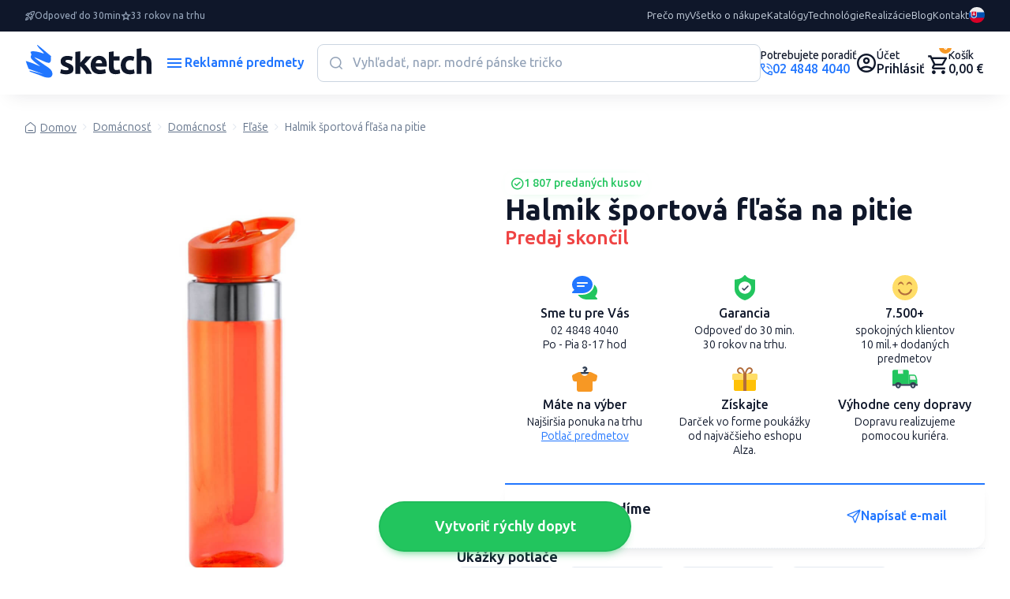

--- FILE ---
content_type: text/html; charset=UTF-8
request_url: https://www.reklamnepredmetysketch.sk/sk/produkt/sportovni-lahev-na-piti-60127?variant=402555
body_size: 54328
content:

<!DOCTYPE html>
<!--[if lt IE 9]> <html lang="sk-SK" class="lte-ie9"><![endif]-->
<!--[if IE 9]> <html lang="sk-SK" class="ie9"><![endif]-->
<!--[if gt IE 9]><!-->
<html lang="sk-SK">
<!--<![endif]-->


<head>
    
    <script>
        window.dataLayer = window.dataLayer || [];

        function gtag() {
            dataLayer.push(arguments);
        }

        gtag('consent', 'default', {
            'ad_storage': 'denied',
            'analytics_storage': 'denied',
            'ad_user_data': 'denied',
            'ad_personalization': 'denied',
            'wait_for_update': 500
        });
        dataLayer.push({
            'event': 'default_consent'
        });
    </script>
            

    
    <meta charset="utf-8">
    <meta http-equiv="x-ua-compatible" content="ie=edge">
    <meta name="viewport" content="width=device-width, initial-scale=1, maximum-scale=1, shrink-to-fit=no">
    <meta id="contentLanguage" http-equiv="Content-Language" content="sk-SK"/>
    <meta name="theme-color" content="#0F172A"/>
    <meta name="author" content="Sketch.sk">

        <meta name="description" content="...">
        <!--[if BLOCK]><![endif]-->        <meta name="keywords" content="Halmik športová fľaša na pitie,plast, Tritan,oranžová, červená, modrá, zelená">
    <!--[if ENDBLOCK]><![endif]-->        <!--[if BLOCK]><![endif]--><!--[if ENDBLOCK]><![endif]-->
    <title>    Halmik športová fľaša na pitie - Reklamné predmety
</title>

    <!-- CSRF Token -->
    <meta name="csrf-token" content="3B4uHBk8pOAae8rxWSAzdeKTdM9eBdSWaAmwPI3q">
    <link rel="manifest" href="/manifest.json">
    <link rel="apple-touch-icon" href="https://www.reklamnepredmetysketch.sk/icon.png">
    <link rel="canonical" href="https://www.reklamnepredmetysketch.sk/sk/produkt/sportovni-lahev-na-piti-60127">
    <link rel="alternate" hreflang="x-default" href="https://www.reklamnepredmetysketch.sk/sk/produkt/sportovni-lahev-na-piti-60127">
                <!--[if BLOCK]><![endif]--><!--[if ENDBLOCK]><![endif]-->    
    
    

    <!-- Google Material Icons -->
    <link href="https://fonts.googleapis.com/icon?family=Material+Icons+Round" rel="stylesheet">

    <link rel="stylesheet" href="https://www.reklamnepredmetysketch.sk/css/app-v3/global.css?v=1761715489">
    <link rel="stylesheet" href="https://www.reklamnepredmetysketch.sk/css/app-v3/edo-styles.css?v=1768402166">

        

    
    
    <script src="https://www.reklamnepredmetysketch.sk/js/app-v3/global.js" type="text/javascript"></script>

    <!-- PageData -->
    <script>
        window.PageData = {
            ...(window.PageData || {}),
        };
    </script>


    <!-- IE9 and Lower -->
    <!--[if lt IE 9]>
    <script src="https://oss.maxcdn.com/html5shiv/3.7.2/html5shiv.min.js"></script>
    <script src="https://oss.maxcdn.com/respond/1.4.2/respond.min.js"></script>
    <script src="https://cdnjs.cloudflare.com/ajax/libs/es5-shim/4.5.7/es5-shim.min.js"></script>
    <![endif]-->

    <script type="module" crossorigin src="https://www.reklamnepredmetysketch.sk/js/app-v3/edo-script.js?v=1768402166"></script>


    <script>
        if ('serviceWorker' in navigator) {
            window.addEventListener('load', function () {
                navigator.serviceWorker.register('/service-worker.js?id=baceee5d9bca1b5d0d2a').then(function (registration) {
                    //console.log('Service Worker registered with scope:', registration.scope);
                }, function (err) {
                    console.log('Service Worker registration failed:', err);
                });
            });
        }

        var APP_URL = 'https://www.reklamnepredmetysketch.sk',
            LANG = 'sk',
            CSRF = '3B4uHBk8pOAae8rxWSAzdeKTdM9eBdSWaAmwPI3q',
            GA_ENABLED = 1,
            FB_ENABLED = 1,
            CURRENCY_CODE = 'EUR',
            UTM_PARAMS =  {"utm_source":"","utm_medium":"","utm_campaign":"","utm_content":"","utm_term":""} ,
            AUTH_USER_TRONLOGO = '';

        window.acCsrfToken = '3B4uHBk8pOAae8rxWSAzdeKTdM9eBdSWaAmwPI3q';
        window.acLang = 'sk';
        window.testMode = '';
        window.cartIgnoreMinMultipleQuantity = 0;


        var lazyLoadObserver = null;
        window.acInitLozad = function () {
            if (typeof lozad === 'function') {
                lazyLoadObserver = lozad('.lozad', {
                    rootMargin: '300px 0px', // syntax similar to that of CSS Margin
                    threshold: 0.1 // ratio of element convergence
                });
                lazyLoadObserver.observe();
                //var preLoad = document.querySelector('.lozad')
                //lazyLoadObserver.triggerLoad(preLoad);
            } else {
                setTimeout(function () {
                    window.acInitLozad();
                }, 300);
            }
        }
        window.acLozadFuncions = {
            loadImages: function () {
                document.querySelectorAll('.lozad:not([data-loaded])').forEach(function (lozadImg) {
                    if (lozadImg.dataset.src) {
                        lozadImg.src = lozadImg.dataset.src;
                    }
                });
            }
        }


        window.acLoadLivewireReCaptcha = function () {
            window.initRecaptcha = function() {
                grecaptcha.ready(() => {
                    document.querySelectorAll('.g-recaptcha-holder:not(.initialized)').forEach(function (holder) {
                        holder.classList.add('initialized');
                        var captchaEl = document.createElement('div');
                        captchaEl.classList.add('g-recaptcha');
                        captchaEl.dataset.sitekey = holder.dataset.sitekey;
                        holder.appendChild(captchaEl);
                    });

                    document.querySelectorAll('.g-recaptcha').forEach((el) => {
                        try {
                            const wire = Livewire.find(el.closest('[wire\\:id]').getAttribute('wire:id'));

                            grecaptcha.render(el, {
                                sitekey: '6Lf4s2sUAAAAAHKeVo3yrQYFuXaX6Tej1Kv-COzx',
                                callback: function (token) {
                                    wire.set('recaptchaToken', token);
                                },
                                'expired-callback': function () {
                                    wire.set('recaptchaToken', null);
                                },
                            });
                        } catch (error) {
                            console.warn('ReCaptcha render error:', error);
                        }
                    });
                });
            }

            const captchaHolder = document.querySelector('.g-recaptcha-holder');
            if (captchaHolder) {

                // ak knižnica ešte nie je načítaná
                if (!window.grecaptcha) {
                    const script = document.createElement('script');
                    script.src = "https://www.google.com/recaptcha/api.js?onload=initRecaptcha&render=explicit&hl=sk";
                    script.async = true;
                    script.defer = true;
                    document.head.appendChild(script);
                } else {
                    // ak už je načítaná (napr. po re-rendere Livewire)
                    initRecaptcha();
                }
            }
        }

        window.acLoadReCaptcha = function() {
            if (!document.querySelector('script[src="https://www.google.com/recaptcha/api.js?explicit&hl=sk"]')) {
                var captchaEl = document.querySelector('.g-recaptcha');
                if (captchaEl) {
                    var script = document.createElement('script');
                    script.src = "https://www.google.com/recaptcha/api.js?explicit&hl=sk"; // https://www.google.com/recaptcha/api.js
                    document.getElementsByTagName('head')[0].appendChild(script);
                }
            } else {
                setTimeout(function() {
                    document.querySelectorAll('.g-recaptcha').forEach(function(el) {
                        try {
                            grecaptcha.render(el, {
                                'sitekey': '6Lf4s2sUAAAAAHKeVo3yrQYFuXaX6Tej1Kv-COzx',
                                'lang': 'cs',
                                'hl': 'cs',
                            });
                        } catch(error){/*possible duplicated instances*/}

                    });

                }, 1000);
            }
        }

    </script>

                <meta property="og:title" content="Halmik športová fľaša na pitie" />
    <meta property="og:type" content="website" />
    <!--[if BLOCK]><![endif]-->        <meta property="og:image" content="https://www.reklamnepredmetysketch.sk/products/60127/ap721220-03_4oy31xey.jpg" />
    <!--[if ENDBLOCK]><![endif]-->    <meta property="og:url" content="https://www.reklamnepredmetysketch.sk/sk/produkt/sportovni-lahev-na-piti-60127" />
    <meta property="og:description" content="Transparentná plastová športová fľaša s viečkom na pitie, 700 ml. V darčekovej krabičke." />
    <meta property="og:locale" content="sk_SK" />
    <meta property="og:site_name" content="Reklamné predmety Sketch" />

    <meta property="product:item_group_id" content="721220">
    <!--[if BLOCK]><![endif]-->        <meta property="product:retailer_item_id" content="Ap 721220-03">
        <!--[if BLOCK]><![endif]-->            <meta property="product:price:amount" content="5.93">
            <meta property="product:price:currency" content="EUR">
        <!--[if ENDBLOCK]><![endif]-->    <!--[if ENDBLOCK]><![endif]-->        <meta property="og:title" content="Halmik športová fľaša na pitie" />
    <meta property="og:type" content="website" />
    <!--[if BLOCK]><![endif]-->        <meta property="og:image" content="https://www.reklamnepredmetysketch.sk/products/60127/ap721220-03_4oy31xey.jpg" />
    <!--[if ENDBLOCK]><![endif]-->    <meta property="og:url" content="https://www.reklamnepredmetysketch.sk/sk/produkt/sportovni-lahev-na-piti-60127" />
    <meta property="og:description" content="Transparentná plastová športová fľaša s viečkom na pitie, 700 ml. V darčekovej krabičke." />
    <meta property="og:locale" content="sk_SK" />
    <meta property="og:site_name" content="Reklamné predmety Sketch" />

    <meta property="product:item_group_id" content="721220">
    <!--[if BLOCK]><![endif]-->        <meta property="product:retailer_item_id" content="Ap 721220-03">
        <!--[if BLOCK]><![endif]-->            <meta property="product:price:amount" content="5.93">
            <meta property="product:price:currency" content="EUR">
        <!--[if ENDBLOCK]><![endif]-->    <!--[if ENDBLOCK]><![endif]-->


			
	


<script>
	window.cmp_block_onlyblockdomains = ['google.com', 'onesignal.com', 'facebook.net', 'facebook.com', 'wisbro.com', 'connect.facebook.net'];
</script>


			<script type="text/javascript" data-cmp-ab="1">window.cmp_customlanguages = [{"l":"SK-SLOVAKIA","i":"sk","r":0,"t":"SK"},{"l":"CS-CZECH REPUBLIC","i":"cs","r":0,"t":"CS"},{"l":"EN-WORLD","i":"en","r":0,"t":"EN"}];window.cmp_waitforimport = 3000;</script>
		
		<script id="cm.mobile.id" data-text="Súhlasím s používaním cookies" data-allow="Súhlasím" data-more="Podrobné nastavenia"></script>


	<script type = "application/ld+json">
{
    "@context" : "http://schema.org",
    "@type" : "Organization",
    "name": "Sketch SK",
    "url" : "https://www.reklamnepredmetysketch.sk",
    "logo" : "https://www.reklamnepredmetysketch.sk/img/sketch-logo-new.svg",
    "address": {
        "@type": "PostalAddress",
        "streetAddress": "Ružomberská 6",
        "addressLocality": "Bratislava",
        "addressRegion": "BA",
        "postalCode": "82105",
        "addressCountry": "SVK"
    },
    "contactPoint" : [{ 
        "@type" : "ContactPoint",
        "telephone" : "+421-2-4848-4040",
        "contactType" : "customer service"
    }],
    "sameAs": ["https://www.facebook.com/reklamnepredmetysketch/","https://www.linkedin.com/company/sketch-s-r-o-/","https://www.instagram.com/sketch.sk/","https://twitter.com/sketchsro","https://www.google.com/maps/place/Sketch,+s.r.o./@48.1477149,17.1596099,15z/data=!4m6!3m5!1s0x476c8ed712bdf759:0x149326b014ea3c2e!8m2!3d48.1477149!4d17.1596099!16s%2Fg%2F11bzx1k_50?entry=ttu","https://www.youtube.com/@Reklamnepredmety","https://sk.pinterest.com/sketchfirma/"]
}
</script>
	<script type="application/ld+json">
    {
        "@context": "https://schema.org",
        "@type": "WebSite",
        "name": "Reklamné predmety",
        "url": "https://www.reklamnepredmetysketch.sk",
        "potentialAction": {
            "@type": "SearchAction",
            "target": "https://www.reklamnepredmetysketch.sk/sk/vyhladavanie?search={search}",
            "query-input": "required name=search"
        }
    }
</script>

    <script type="application/ld+json">
    {
        "@context": "https://schema.org",
        "@type": "BreadcrumbList",
        "itemListElement": [
    <!--[if BLOCK]><![endif]-->            {
                "@type": "ListItem",
                "position": 1,
                "item": {
                    "@type": "Thing",
                    "@id": "https://www.reklamnepredmetysketch.sk/sk",
                    "name": <!--[if BLOCK]><![endif]--> "Home" <!--[if ENDBLOCK]><![endif]-->                    
                }
            }<!--[if BLOCK]><![endif]-->,<!--[if ENDBLOCK]><![endif]-->            
                {
                "@type": "ListItem",
                "position": 2,
                "item": {
                    "@type": "Thing",
                    "@id": "https://www.reklamnepredmetysketch.sk/sk/produkty/domacnost-3",
                    "name": <!--[if BLOCK]><![endif]--> "Domácnosť" <!--[if ENDBLOCK]><![endif]-->                    
                }
            }<!--[if BLOCK]><![endif]-->,<!--[if ENDBLOCK]><![endif]-->            
                {
                "@type": "ListItem",
                "position": 3,
                "item": {
                    "@type": "Thing",
                    "@id": "https://www.reklamnepredmetysketch.sk/sk/produkty/domacnost-36",
                    "name": <!--[if BLOCK]><![endif]--> "Domácnosť" <!--[if ENDBLOCK]><![endif]-->                    
                }
            }<!--[if BLOCK]><![endif]-->,<!--[if ENDBLOCK]><![endif]-->            
                {
                "@type": "ListItem",
                "position": 4,
                "item": {
                    "@type": "Thing",
                    "@id": "https://www.reklamnepredmetysketch.sk/sk/produkty/flase-598",
                    "name": <!--[if BLOCK]><![endif]--> "Fľaše" <!--[if ENDBLOCK]><![endif]-->                    
                }
            }<!--[if BLOCK]><![endif]-->,<!--[if ENDBLOCK]><![endif]-->            
                {
                "@type": "ListItem",
                "position": 5,
                "item": {
                    "@type": "Thing",
                    "@id": "https://www.reklamnepredmetysketch.sk/sk/produkt/sportovni-lahev-na-piti-60127",
                    "name": <!--[if BLOCK]><![endif]--> "Halmik športová fľaša na pitie" <!--[if ENDBLOCK]><![endif]-->                    
                }
            }<!--[if BLOCK]><![endif]--><!--[if ENDBLOCK]><![endif]-->            
    <!--[if ENDBLOCK]><![endif]-->        ]
    }
</script>
    <!--[if BLOCK]><![endif]--><!--[if ENDBLOCK]><![endif]-->


    
        
<!-- Livewire Styles --><style >[wire\:loading][wire\:loading], [wire\:loading\.delay][wire\:loading\.delay], [wire\:loading\.inline-block][wire\:loading\.inline-block], [wire\:loading\.inline][wire\:loading\.inline], [wire\:loading\.block][wire\:loading\.block], [wire\:loading\.flex][wire\:loading\.flex], [wire\:loading\.table][wire\:loading\.table], [wire\:loading\.grid][wire\:loading\.grid], [wire\:loading\.inline-flex][wire\:loading\.inline-flex] {display: none;}[wire\:loading\.delay\.none][wire\:loading\.delay\.none], [wire\:loading\.delay\.shortest][wire\:loading\.delay\.shortest], [wire\:loading\.delay\.shorter][wire\:loading\.delay\.shorter], [wire\:loading\.delay\.short][wire\:loading\.delay\.short], [wire\:loading\.delay\.default][wire\:loading\.delay\.default], [wire\:loading\.delay\.long][wire\:loading\.delay\.long], [wire\:loading\.delay\.longer][wire\:loading\.delay\.longer], [wire\:loading\.delay\.longest][wire\:loading\.delay\.longest] {display: none;}[wire\:offline][wire\:offline] {display: none;}[wire\:dirty]:not(textarea):not(input):not(select) {display: none;}:root {--livewire-progress-bar-color: #2299dd;}[x-cloak] {display: none !important;}[wire\:cloak] {display: none !important;}dialog#livewire-error::backdrop {background-color: rgba(0, 0, 0, .6);}</style>
</head>
<body class=""     data-product-id=60127
>

<div id="ac-global-loader" class="loader-box text-center">
    <span class="zumsk-loader"></span>
</div>

    <!-- Google Tag Manager (noscript) -->
        <noscript><iframe src="https://www.googletagmanager.com/ns.html?id=GTM-MPVDQQ"
            height="0" width="0" style="display:none;visibility:hidden"></iframe></noscript>
        <!-- End Google Tag Manager (noscript) -->
    
    
    <div id="gtm-ajax-events"></div>





<div class="c-top-bar">
    <ul class="benefits">
        <li class="item">
            <i class="c-icon-rocket"></i>
            <span>Odpoveď do 30min</span>
        </li>
        <li class="item">
            <i class="c-icon-star"></i>
            <span>33 rokov na trhu</span>
        </li>
        <li class="item">
            <i class="c-icon-price"></i>
            <span>Najširšia ponuka na trhu</span>
        </li>
    </ul>
    <nav class="nav">

                                

            

                        <a href="/sk/preco-my" target="_self">Prečo my</a>

                                

            

                        <a href="/sk/vsetko-o-nakupe" target="_self">Všetko o nákupe</a>

                                

            

                        <a href="/sk/katalogy-reklamnych-predmetov" target="_self">Katalógy</a>

                                

            

                        <a href="/sk/technologie" target="_self">Technológie</a>

                                

            

                        <a href="/sk/ukazky-potlace" target="_self">Realizácie</a>

                                

            

                        <a href="/sk/blog" target="_self">Blog</a>

                                

            

                        <a href="/sk/kontakt" target="_self">Kontakt</a>

                                

            

                </nav>

            <a href="tel:0248484040" class="support">
            <span class="small">Potrebujete poradiť</span>
            <span class="color-primary"><i class="c-icon-call"></i>
                                    02 4848 4040
                            </span>
        </a>
    
    
    <div class="c-dropdown language">
        <button type="button" data-bs-toggle="dropdown" aria-expanded="false" class="">
            <img src="https://www.reklamnepredmetysketch.sk/img/icon/lang_flag_sk.svg?v=1761492545">
        </button>
        <div class="dropdown-menu" style="">
            <div class="dropdown-content">
                                    <a href="/sk" class="dropdown-link">
                        <img src="https://www.reklamnepredmetysketch.sk/img/icon/lang_flag_sk.svg?v=1761492545">SK
                    </a>
                                    <a href="/cs" class="dropdown-link">
                        <img src="https://www.reklamnepredmetysketch.sk/img/icon/lang_flag_cs.svg?v=1761492545">CS
                    </a>
                                    <a href="/en" class="dropdown-link">
                        <img src="https://www.reklamnepredmetysketch.sk/img/icon/lang_flag_en.svg?v=1761492545">EN
                    </a>
                                    <a href="/de" class="dropdown-link">
                        <img src="https://www.reklamnepredmetysketch.sk/img/icon/lang_flag_de.svg?v=1761492545">DE
                    </a>
                            </div>
        </div>
    </div>

</div>
<header class="c-header">
    <a href="https://www.reklamnepredmetysketch.sk/sk" class="logo">
                    <img class="lazyload img-fluid" src="https://www.reklamnepredmetysketch.sk/img/sketch-logo-new.svg" alt="">
            </a>
    <button class="c-button -alt menu-toggle" data-bs-toggle="modal" data-bs-target="#sidebarMenu">
        <i class="c-icon-menu"></i>
        <span class="text">Reklamné predmety</span>
        <i class="c-icon-close"></i>
    </button>

    <div wire:snapshot="{&quot;data&quot;:{&quot;requestNumber&quot;:1,&quot;searchData&quot;:[{&quot;search&quot;:&quot;&quot;,&quot;color_base&quot;:[[],{&quot;s&quot;:&quot;arr&quot;}],&quot;availability&quot;:[[],{&quot;s&quot;:&quot;arr&quot;}],&quot;sort&quot;:&quot;recomended&quot;,&quot;lang&quot;:&quot;sk&quot;,&quot;from&quot;:0,&quot;to&quot;:500},{&quot;s&quot;:&quot;arr&quot;}],&quot;openSearch&quot;:0},&quot;memo&quot;:{&quot;id&quot;:&quot;tUawhcENQMAbCaBc08LA&quot;,&quot;name&quot;:&quot;front-v3.components.inline-search&quot;,&quot;path&quot;:&quot;sk\/produkt\/sportovni-lahev-na-piti-60127&quot;,&quot;method&quot;:&quot;GET&quot;,&quot;release&quot;:&quot;a-a-a&quot;,&quot;children&quot;:[],&quot;scripts&quot;:[],&quot;assets&quot;:[],&quot;errors&quot;:[],&quot;locale&quot;:&quot;sk&quot;},&quot;checksum&quot;:&quot;081582ab8363bac62d2ae738e6ce71a7ce21fcdca1dac29c592e0b3dbba660cd&quot;}" wire:effects="{&quot;listeners&quot;:[&quot;reset-inline-search&quot;,&quot;close-inline-search-modal&quot;],&quot;dispatches&quot;:[{&quot;name&quot;:&quot;searchChanged&quot;,&quot;params&quot;:{&quot;openSearch&quot;:0,&quot;search&quot;:&quot;&quot;}}]}" wire:id="tUawhcENQMAbCaBc08LA" class="search">

    <div class="search-form">
        <input type="text" class="input" placeholder="Vyhľadať, napr. modré pánske tričko" wire:model.live.debounce.700ms="searchData.search" wire:click="openSearchModal()" wire:keyup.enter="goToFulltextSearch($event.target.value)" />
        <button class="submit" type="submit"><i class="c-icon-search"></i></button>
        <!--[if BLOCK]><![endif]--><!--[if ENDBLOCK]><![endif]-->    </div>

    <div class="search-listing ">
        
        <div class="categories">
            <h3 class="c-title">Nájdené v kategóriách</h3>
            <!--[if BLOCK]><![endif]-->                <a href="#">Nenašli sa žiadne kategórie</a>
            <!--[if ENDBLOCK]><![endif]-->        </div>
        <div class="content">


            <h3 class="c-title">Nájdené v produktoch</h3>

            <div class="c-filter-wrap">
                
                <div class="c-range-filter js-range-filter" wire:ignore>
                    <input type="number" class="min-value-input range-input ac-watch-value" wire:change.debounce.700ms="$set('searchData.from', $event.target.value)" />
                    <span>&euro;</span>
                    <div class="custom-range-slider" data-min="0" data-max="500" data-step="1">
                        <div class="slider-track"></div>
                        <div class="slider-range"></div>
                        <div class="slider-thumb min"></div>
                        <div class="slider-thumb max"></div>
                    </div>
                    <input type="number" class="max-value-input range-input ac-watch-value" wire:change.debounce.700ms="$set('searchData.to', $event.target.value)" />
                    <span>&euro;</span>
                    <input type="hidden" class="hidden-min-value" />
                    <input type="hidden" class="hidden-max-value" />
                    <script>
                        window.acWatchInputsValue();
                    </script>
                </div>

                <div class="c-button-group">

                                        <!--[if BLOCK]><![endif]-->                                                <label class="c-checkbox -indicator -empty" style="color:#EF4444;">
                            <input type="checkbox" class="checkbox" value="4" wire:model.live="searchData.color_base">
                            <span class="label"></span>
                        </label>
                                                                    <label class="c-checkbox -indicator -empty" style="color:#3B82F6;">
                            <input type="checkbox" class="checkbox" value="1" wire:model.live="searchData.color_base">
                            <span class="label"></span>
                        </label>
                                                                    <label class="c-checkbox -indicator -empty" style="color:#22C55E;">
                            <input type="checkbox" class="checkbox" value="7" wire:model.live="searchData.color_base">
                            <span class="label"></span>
                        </label>
                                                                    <label class="c-checkbox -indicator -empty" style="color:#FACC15;">
                            <input type="checkbox" class="checkbox" value="5" wire:model.live="searchData.color_base">
                            <span class="label"></span>
                        </label>
                                                                    <label class="c-checkbox -indicator -empty" style="color:#000;">
                            <input type="checkbox" class="checkbox" value="2" wire:model.live="searchData.color_base">
                            <span class="label"></span>
                        </label>
                                                                                            <label class="c-checkbox -indicator -empty" style="color:#fff;">
                            <input type="checkbox" class="checkbox" value="6" wire:model.live="searchData.color_base">
                            <span class="label"></span>
                        </label>
                    <!--[if ENDBLOCK]><![endif]-->
                </div>
            </div>
            <div class="c-button-group -space">
                <p class="c-text -compact -sm color-neutral">
                    0 produktov /
                    0 variánt
                     na 0 stranách
                </p>

                <div class="c-button-group">
                    <label for="inline-search-stock-chkbx" class="c-checkbox-switch">
                        <input type="checkbox" id="inline-search-stock-chkbx" class="checkbox" value="1" wire:model.live="searchData.availability" >
                        <span class="label">Skladom</span>
                    </label>
                </div>
            </div>
            <div class="c-product-listing" wire:loading.class="is-loading">

                <!--[if BLOCK]><![endif]-->                    <div>
                        <p class="title">Nenašli sa žiadné produkty</p>
                        <p>V prípade ak neviete nájsť čo hľadáte sme tu pre Vás:</p>
                        <br>
                        <p>Chat: Po - Ne 7-22 hod</p>
                        <p>Tel.: Po - Pia 8-17 hod 02 4848 4040</p>
                        <p>E-mail: Po - Pia 8-17 hod info@sketch.sk</p>
                    </div>
                <!--[if ENDBLOCK]><![endif]-->            </div>

            <!--[if BLOCK]><![endif]--><!--[if ENDBLOCK]><![endif]-->        </div>
    </div>
</div>
    <div class="user-actions">

                    <a href="tel:0248484040" class="link c-avatar" aria-label="Potrebujete poradiť?">
                                <div class="text-content">
                    <span class="small">Potrebujete poradiť</span>
                    <span class="color-primary"><i class="c-icon-call"></i>
                                                    02 4848 4040
                                            </span>
                </div>
            </a>
        

        
                    <a href="https://www.reklamnepredmetysketch.sk/sk/client-login" class="link acc" aria-label="Uživateľský profil">
                <i class="c-icon-user"></i>
                <div class="content">
                    <span class="small">Účet</span>
                    <span>Prihlásiť</span>
                </div>
            </a>
        
        <div wire:snapshot="{&quot;data&quot;:{&quot;currentlyAddedProduct&quot;:[[],{&quot;s&quot;:&quot;arr&quot;}],&quot;pendingVariantId&quot;:null},&quot;memo&quot;:{&quot;id&quot;:&quot;ADsDYnqX3c3Dmu8KepIk&quot;,&quot;name&quot;:&quot;front-v3.components.header-cart&quot;,&quot;path&quot;:&quot;sk\/produkt\/sportovni-lahev-na-piti-60127&quot;,&quot;method&quot;:&quot;GET&quot;,&quot;release&quot;:&quot;a-a-a&quot;,&quot;children&quot;:[],&quot;scripts&quot;:[],&quot;assets&quot;:[],&quot;errors&quot;:[],&quot;locale&quot;:&quot;sk&quot;},&quot;checksum&quot;:&quot;6479be8b8ca1446425d4f7e0816d72affaafc64df304408db79bd5184986892f&quot;}" wire:effects="{&quot;listeners&quot;:[&quot;addItemToCart&quot;,&quot;confirmOutOfStock&quot;,&quot;cartUpdated&quot;]}" wire:id="ADsDYnqX3c3Dmu8KepIk">
    <div class="cart-wrap">

        <script>
            (function() {
                let maAlertTimer = null;
                let maCurrentButton = null;

                function maResetButton() {
                    if (maCurrentButton) {
                        maCurrentButton.button.classList.add('-secondary');
                        maCurrentButton.button.classList.remove('-success');
                        maCurrentButton.textAdd.classList.remove('d-none');
                        maCurrentButton.textAdded.classList.add('d-none');
                        maCurrentButton = null;
                    }
                }

                window.maClearCartAlertTimer = function() {
                    if (maAlertTimer) {
                        clearTimeout(maAlertTimer);
                        maAlertTimer = null;
                    }
                    document.getElementById('cart-alert-wrap').style.display = 'none';
                    maResetButton();
                };

                window.addEventListener('load', function () {
                    Livewire.on('itemAddedToCart', (data) => {

                        window.acGaFunctions.initEvent({event: "add_to_cart", ...data});

                        const button = document.getElementById('add-to-cart-button-' + data.id);
                        if (button) {
                            const alertWrap = document.getElementById('cart-alert-wrap');

                            const textAdd = button.querySelector('.text-add');
                            const textAdded = button.querySelector('.text-added');

                            if (maAlertTimer) {
                                clearTimeout(maAlertTimer);
                            }

                            maResetButton();

                            maCurrentButton = { button, textAdd, textAdded };
                            button.classList.remove('-secondary');
                            button.classList.add('-success');
                            textAdd.classList.add('d-none');
                            textAdded.classList.remove('d-none');

                            maAlertTimer = setTimeout(() => {
                                alertWrap.style.display = 'none';
                                maResetButton();
                                maAlertTimer = null;
                            }, 5000);
                        }
                    });
                });
            })();
        </script>

        <a href="https://www.reklamnepredmetysketch.sk/sk/order-step-1" class="link cart" aria-label="Nákupný košík">
            <i class="c-icon-cart"></i>
            <span class="cart-count">0</span>
            <div class="content">
                <span class="small">Košík</span>
                <span>0,00 &euro;</span>
            </div>
        </a>

        <!--[if BLOCK]><![endif]--><!--[if ENDBLOCK]><![endif]-->    </div>

    <div class="c-alert-wrap is-fixed" id="cart-alert-wrap" style="display: none;">
        <div class="c-alert alert -success -product alert-dismissible fade show">
            <div class="content">
                <i class="c-icon-check-circle"></i>
                <p class="c-text -compact weight-600">
                    Produkt bol pridaný do košíka
                </p>
            </div>

            <button type="button" class="close" wire:click="$set('currentlyAddedProduct', [])" onclick="maClearCartAlertTimer()" aria-label="Close">
                <i class="c-icon-close"></i>
            </button>

            <!--[if BLOCK]><![endif]--><!--[if ENDBLOCK]><![endif]-->
            <a href="https://www.reklamnepredmetysketch.sk/sk/order-step-1" class="c-button -md -success">
                <i class="c-icon-cart"></i>
                <span class="text">Pokračovať do košíka</span>
            </a>
        </div>
    </div>
</div>
    </div>
</header>

<div id="inline-search-modal-backdrop" class="-search fade" onclick="Livewire.dispatch('close-inline-search-modal')"></div>

    
    <a href="https://www.reklamnepredmetysketch.sk/dynamicky-dopyt" class="c-button -success -lg -dopyt js-hide-on-scroll" id="quickDemandButton">
        <span class="text">
            Vytvoriť rýchly dopyt 
        </span>
    </a>
    <script>
        // Skryje tlačidlo, ak je stránka v iframe
        if (window.self !== window.top) {
            document.getElementById('quickDemandButton').style.display = 'none';
        }
    </script>


    <main wire:snapshot="{&quot;data&quot;:{&quot;requestNumber&quot;:1,&quot;id&quot;:&quot;60127&quot;,&quot;lang&quot;:&quot;sk&quot;,&quot;selectedVariantID&quot;:&quot;402555&quot;,&quot;someItemsAreSelected&quot;:false,&quot;catPath&quot;:[null,{&quot;keys&quot;:[3,36,598],&quot;class&quot;:&quot;Kalnoy\\Nestedset\\Collection&quot;,&quot;modelClass&quot;:&quot;App\\Category&quot;,&quot;s&quot;:&quot;elcln&quot;}],&quot;variantSelectionType&quot;:null,&quot;variantsData&quot;:null,&quot;variantsSelectiorData&quot;:null,&quot;inFavorites&quot;:false,&quot;addToCartData&quot;:[{&quot;items&quot;:[[],{&quot;s&quot;:&quot;arr&quot;}]},{&quot;s&quot;:&quot;arr&quot;}],&quot;lastAddedItems&quot;:[[],{&quot;s&quot;:&quot;arr&quot;}],&quot;hasOutOfStockItems&quot;:false,&quot;stockAlertShowModal&quot;:true,&quot;outOfStockQuantity&quot;:1},&quot;memo&quot;:{&quot;id&quot;:&quot;OXkXwnLk8xI79N7P2PD0&quot;,&quot;name&quot;:&quot;front-v3.pages.product-page&quot;,&quot;path&quot;:&quot;sk\/produkt\/sportovni-lahev-na-piti-60127&quot;,&quot;method&quot;:&quot;GET&quot;,&quot;release&quot;:&quot;a-a-a&quot;,&quot;children&quot;:{&quot;cart-items-list-&quot;:[&quot;div&quot;,&quot;eqTmDYmrVo0Ly0q6wu58&quot;]},&quot;scripts&quot;:[],&quot;assets&quot;:[],&quot;errors&quot;:[],&quot;locale&quot;:&quot;sk&quot;},&quot;checksum&quot;:&quot;464fcbb07d448f0752e6430c92f1f7af114f92c77c1449facaf27f2a75a4d2a1&quot;}" wire:effects="{&quot;listeners&quot;:[&quot;confirmOutOfStock&quot;]}" wire:id="OXkXwnLk8xI79N7P2PD0" class="c-content"
      x-data="{
        someItemsAreSelected: window.Livewire.find('OXkXwnLk8xI79N7P2PD0').entangle('someItemsAreSelected'),
        thresholdY: 100,

        cartItemsAlertTriggered: false, // blokovanie opakovania
        isReplaying: false, // aby sa pri spustení odloženého linku/wire:clicku znova neblokovala default akcia
        deferredHref: null, // odložený link
        deferredWireEl: null, // odložený element s wire:click

        init() {
          if (!1) return;

          // Samotná funkcia na vyvolanie modalu
          const triggerAlert = (originEvent = null) => {
            if (this.someItemsAreSelected === true && !this.cartItemsAlertTriggered) {
              this.cartItemsAlertTriggered = true;
              // otvorenie modalu
              document.getElementById('open-cart-items-alert-modal-btn').click();
            }
          };

          // 1) Exit intent (mouseout) – rovnaká logika ako doteraz
          document.addEventListener('mouseout', (e) => {
            if (this.cartItemsAlertTriggered) return; // blokovanie kým sa nezresetuje trigger
            const leftExit  = e.clientX <= 0;
            const rightExit = e.clientX >= window.innerWidth - 1;
            const topZone   = e.clientY <= this.thresholdY;
            const topExit   = e.clientY < 0;
            if (topExit || (topZone && (leftExit || rightExit))) {
              triggerAlert(e);
            }
          });

          // 2) Klik na <a> – zachytiť, bloknúť, uložiť href
          document.addEventListener('click', (e) => {
            if (this.isReplaying) return; // pri prehrávaní už nič neblokujeme
            const a = e.target.closest('a');
            if (!a) return;
            if (a.hasAttribute('data-ignore-alert')) return;

            if (this.someItemsAreSelected === true && !this.cartItemsAlertTriggered) {
              this.deferredHref = a.href;
              e.preventDefault();
              e.stopImmediatePropagation();
              e.stopPropagation();
              triggerAlert(e);
            }
          }, { capture: true });

          // 3) Klik na element s wire:click - zachytiť, bloknúť, uložiť element
          document.addEventListener('click', (e) => {
            if (this.isReplaying) return;
            const el = e.target.closest('[wire\\:click]');
            if (!el) return;
            if (el.hasAttribute('data-ignore-alert')) return;

            if (this.someItemsAreSelected === true && !this.cartItemsAlertTriggered) {
              this.deferredWireEl = el;
              e.preventDefault();
              e.stopImmediatePropagation();
              e.stopPropagation();
              triggerAlert(e);
            }
          }, { capture: true });

          // pokračovanie defaultnej akcie
          const continueOriginEvents = (originEvent = null) => {
            // Ak bol odložený <a> – po resete pokračuje na link
            if (this.deferredHref) {
              const href = this.deferredHref;
              this.deferredHref = null;
              this.isReplaying = true;
              // malé oneskorenie, aby Alpine stihol uvoľniť zámok
              setTimeout(() => {
                // redirectujem bez blokácie
                window.location.href = href;
                this.isReplaying = false;
              }, 0);
              return; // koniec
            }

            // Ak bol odložený wire:click – po resete pokračuje simuláciou kliku
            if (this.deferredWireEl) {
              const el = this.deferredWireEl;
              this.deferredWireEl = null;
              this.isReplaying = true;
              setTimeout(() => {
                // Spustím klik bez blokácie
                el.dispatchEvent(new MouseEvent('click', { bubbles: true }));
                this.isReplaying = false;
              }, 0);
            }
          };

          // RESET z backendu napr. po zmene zvoleného množstva
          window.addEventListener('reset-cart-items-alert-trigger', () => {
            this.cartItemsAlertTriggered = false;
          });

          // Ak sa zobrazí out-of-stock modal, zruš odložené akcie
          Livewire.on('show-out-of-stock-modal', () => {
            this.deferredHref = null;
            this.deferredWireEl = null;
          });

          // RESET po zavretí Bootstrap modalu
          const modal = document.getElementById('cartItemsAlertModal');
          if (modal) {
            modal.addEventListener('hidden.bs.modal', () => {
              continueOriginEvents();
            });
          }
        }
      }"
>


    <div id="fb-root"></div>

    <div class="c-modal modal fade -lg" id="cartItemsAlertModal" tabindex="-1" aria-labelledby="artItemsAlertModalLabel" aria-hidden="true" wire:ignore.self>
        <div class="modal-dialog modal-dialog-centered modal-dialog-scrollable">
            <div class="modal-content">
                <div class="modal-header">
                    <h3 class="c-title"> Nezabudnite na svoj produkt</h3>
                    <button type="button" class="btn-close" data-bs-dismiss="modal" aria-label="Close">
                        <i class="c-icon-close"></i>
                    </button>
                </div>
                <div class="modal-body">
                    <div class="c-cart">
                        <div class="c-alert-wrap">
                            <div class="c-alert -warning is-visible">
                                <i class="c-icon-info"></i>
                                <p class="c-text -compact weight-600">
                                     Máte vybraný produkt, ktorý ešte nie je v košíku. Prajete si ho pridať?
                                </p>
                                <button type="button" class="c-button -secondary" data-bs-dismiss="modal" x-on:click="$wire.addItemsToCart(!deferredHref)">
                                    <i class="c-icon-cart"></i>
                                    <span class="text">Pridať do košíka</span>
                                </button>
                            </div>
                        </div>
                        <div class="cart-group">
                            <div class="cart-cluster">

                                <!--[if BLOCK]><![endif]--><!--[if ENDBLOCK]><![endif]-->                               
                            </div>
                        </div>
                    </div>
                </div>
            </div>
        </div>
        <button type="button" id="open-cart-items-alert-modal-btn" class="d-none" data-bs-toggle="modal" data-bs-target="#cartItemsAlertModal"></button>
    </div>

    <section class="c-section">
        <div class="container">

            <!--[if BLOCK]><![endif]--><!--[if ENDBLOCK]><![endif]-->
<!--[if BLOCK]><![endif]--><!--[if ENDBLOCK]><![endif]-->
<!--[if BLOCK]><![endif]--><!--[if ENDBLOCK]><![endif]-->
<!--[if BLOCK]><![endif]--><!--[if ENDBLOCK]><![endif]-->
<!--[if BLOCK]><![endif]--><!--[if ENDBLOCK]><![endif]-->
            <header class="c-section-header -lg">
                <div class="content">
                    <ul class="c-breadcrumbs">
                        <!--[if BLOCK]><![endif]-->        <!--[if BLOCK]><![endif]-->            <li class="item">
                <a href="https://www.reklamnepredmetysketch.sk/sk" class="link">Domov</a>
            </li>
        <!--[if ENDBLOCK]><![endif]-->            <!--[if BLOCK]><![endif]-->            <li class="item">
                <a href="https://www.reklamnepredmetysketch.sk/sk/produkty/domacnost-3" class="link">Domácnosť</a>
            </li>
        <!--[if ENDBLOCK]><![endif]-->            <!--[if BLOCK]><![endif]-->            <li class="item">
                <a href="https://www.reklamnepredmetysketch.sk/sk/produkty/domacnost-36" class="link">Domácnosť</a>
            </li>
        <!--[if ENDBLOCK]><![endif]-->            <!--[if BLOCK]><![endif]-->            <li class="item">
                <a href="https://www.reklamnepredmetysketch.sk/sk/produkty/flase-598" class="link">Fľaše</a>
            </li>
        <!--[if ENDBLOCK]><![endif]-->            <!--[if BLOCK]><![endif]-->            <li class="item">
                <span class="link">Halmik športová fľaša na pitie</span>
            </li>
        <!--[if ENDBLOCK]><![endif]-->    <!--[if ENDBLOCK]><![endif]-->
                       </ul>
                </div>
            </header>
            <div class="c-product-detail">
                <div class="main-img-wrap" wire:key="main-img-wrap-402555" wire:ignore>
                    <div class="img-preview">
                        <div class="js-gallery-full">
                            <div class="main-preview">
                                
                                <!--[if BLOCK]><![endif]-->                                    <a class="img" href="https://www.reklamnepredmetysketch.sk/products/60127/ap721220-03_4oy31xey.jpg" data-pswp-width="398" data-pswp-height="1080">
                                        <img id="product-main-image-60127" src="https://www.reklamnepredmetysketch.sk/products/60127/ap721220-03_4oy31xey.jpg" alt="Halmik športová fľaša na pitie" class="img-fluid lazyload">
                                    </a>

                                    
                                <!--[if ENDBLOCK]><![endif]-->                            </div>
                            
                                                        <!--[if BLOCK]><![endif]--><!--[if ENDBLOCK]><![endif]-->                        </div>

                        <div class="product-badges c-button-group -vert">
    <!--[if BLOCK]><![endif]--><!--[if ENDBLOCK]><![endif]--></div>




                        <div class="c-product-detail-carousel swiper js-product-detail-carousel js-gallery-full">
                            <div class="swiper-wrapper">
                                <!--[if BLOCK]><![endif]-->                                    <div class="swiper-slide">
                                        <a class="img" href="https://www.reklamnepredmetysketch.sk/products/60127/ap721220-03_4oy31xey.jpg" data-pswp-width="420" data-pswp-height="540">
                                            <img data-src="https://www.reklamnepredmetysketch.sk/products/60127/ap721220-03_4oy31xey-thumb.jpg" alt="#" class="img-fluid lazyload">
                                        </a>
                                    </div>
                                                                    <div class="swiper-slide">
                                        <a class="img" href="https://www.reklamnepredmetysketch.sk/products/60127/ap721220-05_no2qhwjx.jpg" data-pswp-width="420" data-pswp-height="540">
                                            <img data-src="https://www.reklamnepredmetysketch.sk/products/60127/ap721220-05_no2qhwjx-thumb.jpg" alt="#" class="img-fluid lazyload">
                                        </a>
                                    </div>
                                                                    <div class="swiper-slide">
                                        <a class="img" href="https://www.reklamnepredmetysketch.sk/products/60127/ap721220-06_b5jr6ent.jpg" data-pswp-width="420" data-pswp-height="540">
                                            <img data-src="https://www.reklamnepredmetysketch.sk/products/60127/ap721220-06_b5jr6ent-thumb.jpg" alt="#" class="img-fluid lazyload">
                                        </a>
                                    </div>
                                                                    <div class="swiper-slide">
                                        <a class="img" href="https://www.reklamnepredmetysketch.sk/products/60127/ap721220-07_h39q0gbh.jpg" data-pswp-width="420" data-pswp-height="540">
                                            <img data-src="https://www.reklamnepredmetysketch.sk/products/60127/ap721220-07_h39q0gbh-thumb.jpg" alt="#" class="img-fluid lazyload">
                                        </a>
                                    </div>
                                                                    <div class="swiper-slide">
                                        <a class="img" href="https://www.reklamnepredmetysketch.sk/products/60127/ap721220-03_05j5niw4.jpg" data-pswp-width="420" data-pswp-height="540">
                                            <img data-src="https://www.reklamnepredmetysketch.sk/products/60127/ap721220-03_05j5niw4-thumb.jpg" alt="#" class="img-fluid lazyload">
                                        </a>
                                    </div>
                                                                    <div class="swiper-slide">
                                        <a class="img" href="https://www.reklamnepredmetysketch.sk/products/60127/ap721220-05_bkzie10e.jpg" data-pswp-width="420" data-pswp-height="540">
                                            <img data-src="https://www.reklamnepredmetysketch.sk/products/60127/ap721220-05_bkzie10e-thumb.jpg" alt="#" class="img-fluid lazyload">
                                        </a>
                                    </div>
                                                                    <div class="swiper-slide">
                                        <a class="img" href="https://www.reklamnepredmetysketch.sk/products/60127/ap721220-06_459bmo5m.jpg" data-pswp-width="420" data-pswp-height="540">
                                            <img data-src="https://www.reklamnepredmetysketch.sk/products/60127/ap721220-06_459bmo5m-thumb.jpg" alt="#" class="img-fluid lazyload">
                                        </a>
                                    </div>
                                                                    <div class="swiper-slide">
                                        <a class="img" href="https://www.reklamnepredmetysketch.sk/products/60127/ap721220-07_kh587v05.jpg" data-pswp-width="420" data-pswp-height="540">
                                            <img data-src="https://www.reklamnepredmetysketch.sk/products/60127/ap721220-07_kh587v05-thumb.jpg" alt="#" class="img-fluid lazyload">
                                        </a>
                                    </div>
                                                                    <div class="swiper-slide">
                                        <a class="img" href="https://www.reklamnepredmetysketch.sk/products/60127/AP721220-03.jpg" data-pswp-width="420" data-pswp-height="540">
                                            <img data-src="https://www.reklamnepredmetysketch.sk/products/60127/AP721220-03-thumb.jpg" alt="#" class="img-fluid lazyload">
                                        </a>
                                    </div>
                                                                    <div class="swiper-slide">
                                        <a class="img" href="https://www.reklamnepredmetysketch.sk/products/60127/AP721220-05.jpg" data-pswp-width="420" data-pswp-height="540">
                                            <img data-src="https://www.reklamnepredmetysketch.sk/products/60127/AP721220-05-thumb.jpg" alt="#" class="img-fluid lazyload">
                                        </a>
                                    </div>
                                                                    <div class="swiper-slide">
                                        <a class="img" href="https://www.reklamnepredmetysketch.sk/products/60127/AP721220-06.jpg" data-pswp-width="420" data-pswp-height="540">
                                            <img data-src="https://www.reklamnepredmetysketch.sk/products/60127/AP721220-06-thumb.jpg" alt="#" class="img-fluid lazyload">
                                        </a>
                                    </div>
                                                                    <div class="swiper-slide">
                                        <a class="img" href="https://www.reklamnepredmetysketch.sk/products/60127/AP721220-07.jpg" data-pswp-width="420" data-pswp-height="540">
                                            <img data-src="https://www.reklamnepredmetysketch.sk/products/60127/AP721220-07-thumb.jpg" alt="#" class="img-fluid lazyload">
                                        </a>
                                    </div>
                                <!--[if ENDBLOCK]><![endif]-->                            </div>
                            <div class="c-swiper-pagination"></div>
                        </div>
                    </div>
                </div>

                <div class="primary">
                    <div class="group" wire:ignore>
                        <header class="leader">
                            <div class="c-button-group">
                                <span class="c-badge -highlight color-success">
                                    <i class="c-icon-check-circle color-success"></i>
                                    1 807 predaných kusov
                                </span>
                                <!--[if BLOCK]><![endif]--><!--[if ENDBLOCK]><![endif]-->                                
                            </div>
                            <h1 class="c-title">Halmik športová fľaša na pitie <!--[if BLOCK]><![endif]--><!--[if ENDBLOCK]><![endif]--></h1>
                        </header>
                    </div>


                    <!--[if BLOCK]><![endif]-->
                        <h2 class="color-error">
                            Predaj skončil
                        </h2>

                    <!--[if ENDBLOCK]><![endif]-->


                    <div wire:ignore>
                        <!--[if BLOCK]><![endif]-->                            <div class="group">
                                <ul class="benefits">
<li class="item"><img class="lozad" src="data:image/svg+xml,<svg width='10' height='10' viewBox='0 0 10 10' xmlns='http://www.w3.org/2000/svg'></svg>" data-src="/img/icon/chat.svg" />
<div class="c-rte"><strong>Sme tu pre Vás</strong>
<p class="c-text -compact">02 4848 4040 <br />Po - Pia 8-17 hod</p>
</div>
</li>
<li class="item"><img class="lozad" src="data:image/svg+xml,<svg width='10' height='10' viewBox='0 0 10 10' xmlns='http://www.w3.org/2000/svg'></svg>" data-src="/img/icon/warranty.svg" />
<div class="c-rte"><strong>Garancia</strong>
<p class="c-text -compact">Odpoveď do 30 min. <br />30 rokov na trhu.</p>
</div>
</li>
<li class="item"><img class="lozad" src="data:image/svg+xml,<svg width='10' height='10' viewBox='0 0 10 10' xmlns='http://www.w3.org/2000/svg'></svg>" data-src="/img/icon/smile.svg" />
<div class="c-rte"><strong>7.500+</strong>
<p class="c-text -compact">spokojných klientov <br />10 mil.+ dodaných predmetov</p>
</div>
</li>
<li class="item"><img class="lozad" src="data:image/svg+xml,<svg width='10' height='10' viewBox='0 0 10 10' xmlns='http://www.w3.org/2000/svg'></svg>" data-src="/img/icon/boutique.svg" />
<div class="c-rte"><strong>Máte na výber</strong>
<p class="c-text -compact">Najširšia ponuka na trhu <br /> <a href="#">Potlač predmetov</a></p>
</div>
</li>
<li class="item"><img class="lozad" src="data:image/svg+xml,<svg width='10' height='10' viewBox='0 0 10 10' xmlns='http://www.w3.org/2000/svg'></svg>" data-src="/img/icon/gift.svg" />
<div class="c-rte"><strong>Získajte</strong>
<p class="c-text -compact">Darček vo forme poukážky od najväčšieho eshopu Alza.</p>
</div>
</li>
<li class="item"><img class="lozad" src="data:image/svg+xml,<svg width='10' height='10' viewBox='0 0 10 10' xmlns='http://www.w3.org/2000/svg'></svg>" data-src="/img/icon/truck.svg" />
<div class="c-rte"><strong>Výhodne ceny dopravy</strong>
<p class="c-text -compact">Dopravu realizujeme pomocou kuriéra.</p>
</div>
</li>
</ul>
                            </div>

                            <!--[if BLOCK]><![endif]-->                                <div class="group">

                                    <div class="helpdesk">
                                        <header class="header">
                                            <div class="c-avatar">
                                                <!--[if BLOCK]><![endif]--><!--[if ENDBLOCK]><![endif]-->                                                <div class="text-content">
                                                    <h3 class="c-title">Radi Vám poradíme</h3>
                                                                                                            <a href="tel:0248484040"><span class="color-primary"><i class="c-icon-call"></i>02 4848 4040</span></a>
                                                    <!--[if ENDBLOCK]><![endif]-->                                                </div>
                                            </div>


                                            <a href="mailto:info@sketch.sk" class="c-button -alt">
                                                <i class="c-icon-mail"></i>
                                                <span class="text">Napísať e-mail</span>
                                            </a>
                                        </header>
                                        <!--[if ENDBLOCK]><![endif]-->                                    </div>
                                </div>
                            <!--[if ENDBLOCK]><![endif]-->
                        <!--[if ENDBLOCK]><![endif]-->                    </div>

                </div>

                

                <div class="sheet" wire:ignore>
                    <!--[if BLOCK]><![endif]-->                        <div class="group">
                            <h3 class="c-title">Ukážky potlače</h3>
                            <div>
                                <!--[if BLOCK]><![endif]-->                                    <div class="c-img-gallery-carousel swiper js-img-gallery-carousel js-gallery-full">
                                        <div class="swiper-wrapper">
                                            <!--[if BLOCK]><![endif]-->                                                <div class="swiper-slide">
                                                    <a class="img" href="/images/604895868dc94/tampoprint-logo-sketch-na-flasi.jpg" data-pswp-width="767" data-pswp-height="600" target="_blank">
                                                        <img src="data:image/svg+xml,&lt;svg width=&#039;132&#039; height=&#039;88&#039; viewBox=&#039;0 0 132 88&#039; xmlns=&#039;http://www.w3.org/2000/svg&#039;&gt;&lt;/svg&gt;" data-src="/images/604895868dc94/tampoprint-logo-sketch-na-flasi-thumb.jpg" alt="#" class="img-fluid lazyload" width="132" height="88">
                                                    </a>
                                                </div>
                                                                                            <div class="swiper-slide">
                                                    <a class="img" href="/images/60a769eba2331/flase.jpg" data-pswp-width="1000" data-pswp-height="800" target="_blank">
                                                        <img src="data:image/svg+xml,&lt;svg width=&#039;132&#039; height=&#039;88&#039; viewBox=&#039;0 0 132 88&#039; xmlns=&#039;http://www.w3.org/2000/svg&#039;&gt;&lt;/svg&gt;" data-src="/images/60a769eba2331/flase-thumb.jpg" alt="#" class="img-fluid lazyload" width="132" height="88">
                                                    </a>
                                                </div>
                                                                                            <div class="swiper-slide">
                                                    <a class="img" href="/images/60a76a1ae4fe6/flasa-intel.jpg" data-pswp-width="900" data-pswp-height="675" target="_blank">
                                                        <img src="data:image/svg+xml,&lt;svg width=&#039;132&#039; height=&#039;88&#039; viewBox=&#039;0 0 132 88&#039; xmlns=&#039;http://www.w3.org/2000/svg&#039;&gt;&lt;/svg&gt;" data-src="/images/60a76a1ae4fe6/flasa-intel-thumb.jpg" alt="#" class="img-fluid lazyload" width="132" height="88">
                                                    </a>
                                                </div>
                                                                                            <div class="swiper-slide">
                                                    <a class="img" href="/images/60a76a447d70c/uv-rotacna-potlac-flase-sketch.jpg" data-pswp-width="900" data-pswp-height="675" target="_blank">
                                                        <img src="data:image/svg+xml,&lt;svg width=&#039;132&#039; height=&#039;88&#039; viewBox=&#039;0 0 132 88&#039; xmlns=&#039;http://www.w3.org/2000/svg&#039;&gt;&lt;/svg&gt;" data-src="/images/60a76a447d70c/uv-rotacna-potlac-flase-sketch-thumb.jpg" alt="#" class="img-fluid lazyload" width="132" height="88">
                                                    </a>
                                                </div>
                                                                                            <div class="swiper-slide">
                                                    <a class="img" href="/images/60a76a4ac3f0a/sketch-flasa-uv-potlac-rotacna-farebna.jpg" data-pswp-width="900" data-pswp-height="675" target="_blank">
                                                        <img src="data:image/svg+xml,&lt;svg width=&#039;132&#039; height=&#039;88&#039; viewBox=&#039;0 0 132 88&#039; xmlns=&#039;http://www.w3.org/2000/svg&#039;&gt;&lt;/svg&gt;" data-src="/images/60a76a4ac3f0a/sketch-flasa-uv-potlac-rotacna-farebna-thumb.jpg" alt="#" class="img-fluid lazyload" width="132" height="88">
                                                    </a>
                                                </div>
                                                                                            <div class="swiper-slide">
                                                    <a class="img" href="/images/61fbe984f1752/sklenena-flaska.jpg" data-pswp-width="900" data-pswp-height="675" target="_blank">
                                                        <img src="data:image/svg+xml,&lt;svg width=&#039;132&#039; height=&#039;88&#039; viewBox=&#039;0 0 132 88&#039; xmlns=&#039;http://www.w3.org/2000/svg&#039;&gt;&lt;/svg&gt;" data-src="/images/61fbe984f1752/sklenena-flaska-thumb.jpg" alt="#" class="img-fluid lazyload" width="132" height="88">
                                                    </a>
                                                </div>
                                                                                            <div class="swiper-slide">
                                                    <a class="img" href="/images/61fce394e0843/sejker.jpg" data-pswp-width="900" data-pswp-height="675" target="_blank">
                                                        <img src="data:image/svg+xml,&lt;svg width=&#039;132&#039; height=&#039;88&#039; viewBox=&#039;0 0 132 88&#039; xmlns=&#039;http://www.w3.org/2000/svg&#039;&gt;&lt;/svg&gt;" data-src="/images/61fce394e0843/sejker-thumb.jpg" alt="#" class="img-fluid lazyload" width="132" height="88">
                                                    </a>
                                                </div>
                                                                                            <div class="swiper-slide">
                                                    <a class="img" href="/images/61fce547b148e/sklenena-flaska.jpg" data-pswp-width="900" data-pswp-height="675" target="_blank">
                                                        <img src="data:image/svg+xml,&lt;svg width=&#039;132&#039; height=&#039;88&#039; viewBox=&#039;0 0 132 88&#039; xmlns=&#039;http://www.w3.org/2000/svg&#039;&gt;&lt;/svg&gt;" data-src="/images/61fce547b148e/sklenena-flaska-thumb.jpg" alt="#" class="img-fluid lazyload" width="132" height="88">
                                                    </a>
                                                </div>
                                                                                            <div class="swiper-slide">
                                                    <a class="img" href="/images/6213943fdaf13/flasa-na-vodu-2.jpg" data-pswp-width="900" data-pswp-height="675" target="_blank">
                                                        <img src="data:image/svg+xml,&lt;svg width=&#039;132&#039; height=&#039;88&#039; viewBox=&#039;0 0 132 88&#039; xmlns=&#039;http://www.w3.org/2000/svg&#039;&gt;&lt;/svg&gt;" data-src="/images/6213943fdaf13/flasa-na-vodu-2-thumb.jpg" alt="#" class="img-fluid lazyload" width="132" height="88">
                                                    </a>
                                                </div>
                                                                                            <div class="swiper-slide">
                                                    <a class="img" href="/images/6214f9be49b42/flasa-5.jpg" data-pswp-width="900" data-pswp-height="675" target="_blank">
                                                        <img src="data:image/svg+xml,&lt;svg width=&#039;132&#039; height=&#039;88&#039; viewBox=&#039;0 0 132 88&#039; xmlns=&#039;http://www.w3.org/2000/svg&#039;&gt;&lt;/svg&gt;" data-src="/images/6214f9be49b42/flasa-5-thumb.jpg" alt="#" class="img-fluid lazyload" width="132" height="88">
                                                    </a>
                                                </div>
                                                                                            <div class="swiper-slide">
                                                    <a class="img" href="/images/6214fa735f3c2/flasa-2.jpg" data-pswp-width="900" data-pswp-height="675" target="_blank">
                                                        <img src="data:image/svg+xml,&lt;svg width=&#039;132&#039; height=&#039;88&#039; viewBox=&#039;0 0 132 88&#039; xmlns=&#039;http://www.w3.org/2000/svg&#039;&gt;&lt;/svg&gt;" data-src="/images/6214fa735f3c2/flasa-2-thumb.jpg" alt="#" class="img-fluid lazyload" width="132" height="88">
                                                    </a>
                                                </div>
                                                                                            <div class="swiper-slide">
                                                    <a class="img" href="/images/6230a9b3f105f/flasa-brother.jpg" data-pswp-width="900" data-pswp-height="675" target="_blank">
                                                        <img src="data:image/svg+xml,&lt;svg width=&#039;132&#039; height=&#039;88&#039; viewBox=&#039;0 0 132 88&#039; xmlns=&#039;http://www.w3.org/2000/svg&#039;&gt;&lt;/svg&gt;" data-src="/images/6230a9b3f105f/flasa-brother-thumb.jpg" alt="#" class="img-fluid lazyload" width="132" height="88">
                                                    </a>
                                                </div>
                                                                                            <div class="swiper-slide">
                                                    <a class="img" href="/images/626f95dcea280/flasa.jpg" data-pswp-width="900" data-pswp-height="675" target="_blank">
                                                        <img src="data:image/svg+xml,&lt;svg width=&#039;132&#039; height=&#039;88&#039; viewBox=&#039;0 0 132 88&#039; xmlns=&#039;http://www.w3.org/2000/svg&#039;&gt;&lt;/svg&gt;" data-src="/images/626f95dcea280/flasa-thumb.jpg" alt="#" class="img-fluid lazyload" width="132" height="88">
                                                    </a>
                                                </div>
                                                                                            <div class="swiper-slide">
                                                    <a class="img" href="/images/62723985400a3/flasa.jpg" data-pswp-width="900" data-pswp-height="675" target="_blank">
                                                        <img src="data:image/svg+xml,&lt;svg width=&#039;132&#039; height=&#039;88&#039; viewBox=&#039;0 0 132 88&#039; xmlns=&#039;http://www.w3.org/2000/svg&#039;&gt;&lt;/svg&gt;" data-src="/images/62723985400a3/flasa-thumb.jpg" alt="#" class="img-fluid lazyload" width="132" height="88">
                                                    </a>
                                                </div>
                                                                                            <div class="swiper-slide">
                                                    <a class="img" href="/images/6278e0584569e/flasa.jpg" data-pswp-width="900" data-pswp-height="675" target="_blank">
                                                        <img src="data:image/svg+xml,&lt;svg width=&#039;132&#039; height=&#039;88&#039; viewBox=&#039;0 0 132 88&#039; xmlns=&#039;http://www.w3.org/2000/svg&#039;&gt;&lt;/svg&gt;" data-src="/images/6278e0584569e/flasa-thumb.jpg" alt="#" class="img-fluid lazyload" width="132" height="88">
                                                    </a>
                                                </div>
                                                                                            <div class="swiper-slide">
                                                    <a class="img" href="/images/6294767b91a56/flasa-uv.jpg" data-pswp-width="900" data-pswp-height="675" target="_blank">
                                                        <img src="data:image/svg+xml,&lt;svg width=&#039;132&#039; height=&#039;88&#039; viewBox=&#039;0 0 132 88&#039; xmlns=&#039;http://www.w3.org/2000/svg&#039;&gt;&lt;/svg&gt;" data-src="/images/6294767b91a56/flasa-uv-thumb.jpg" alt="#" class="img-fluid lazyload" width="132" height="88">
                                                    </a>
                                                </div>
                                                                                            <div class="swiper-slide">
                                                    <a class="img" href="/images/6294767d72df8/flasa-gravirovanie.jpg" data-pswp-width="900" data-pswp-height="675" target="_blank">
                                                        <img src="data:image/svg+xml,&lt;svg width=&#039;132&#039; height=&#039;88&#039; viewBox=&#039;0 0 132 88&#039; xmlns=&#039;http://www.w3.org/2000/svg&#039;&gt;&lt;/svg&gt;" data-src="/images/6294767d72df8/flasa-gravirovanie-thumb.jpg" alt="#" class="img-fluid lazyload" width="132" height="88">
                                                    </a>
                                                </div>
                                                                                            <div class="swiper-slide">
                                                    <a class="img" href="/images/6299f88c9b5d8/flasa-rotacna-sietotlac.jpg" data-pswp-width="900" data-pswp-height="675" target="_blank">
                                                        <img src="data:image/svg+xml,&lt;svg width=&#039;132&#039; height=&#039;88&#039; viewBox=&#039;0 0 132 88&#039; xmlns=&#039;http://www.w3.org/2000/svg&#039;&gt;&lt;/svg&gt;" data-src="/images/6299f88c9b5d8/flasa-rotacna-sietotlac-thumb.jpg" alt="#" class="img-fluid lazyload" width="132" height="88">
                                                    </a>
                                                </div>
                                                                                            <div class="swiper-slide">
                                                    <a class="img" href="/images/6299f88f2dc80/flasa-kupalisko.jpg" data-pswp-width="900" data-pswp-height="675" target="_blank">
                                                        <img src="data:image/svg+xml,&lt;svg width=&#039;132&#039; height=&#039;88&#039; viewBox=&#039;0 0 132 88&#039; xmlns=&#039;http://www.w3.org/2000/svg&#039;&gt;&lt;/svg&gt;" data-src="/images/6299f88f2dc80/flasa-kupalisko-thumb.jpg" alt="#" class="img-fluid lazyload" width="132" height="88">
                                                    </a>
                                                </div>
                                                                                            <div class="swiper-slide">
                                                    <a class="img" href="/images/62aae6b6c684e/fllasa-bezrucova.jpg" data-pswp-width="900" data-pswp-height="675" target="_blank">
                                                        <img src="data:image/svg+xml,&lt;svg width=&#039;132&#039; height=&#039;88&#039; viewBox=&#039;0 0 132 88&#039; xmlns=&#039;http://www.w3.org/2000/svg&#039;&gt;&lt;/svg&gt;" data-src="/images/62aae6b6c684e/fllasa-bezrucova-thumb.jpg" alt="#" class="img-fluid lazyload" width="132" height="88">
                                                    </a>
                                                </div>
                                                                                            <div class="swiper-slide">
                                                    <a class="img" href="/images/62aae6b7c1f4f/flasa-soza.jpg" data-pswp-width="900" data-pswp-height="675" target="_blank">
                                                        <img src="data:image/svg+xml,&lt;svg width=&#039;132&#039; height=&#039;88&#039; viewBox=&#039;0 0 132 88&#039; xmlns=&#039;http://www.w3.org/2000/svg&#039;&gt;&lt;/svg&gt;" data-src="/images/62aae6b7c1f4f/flasa-soza-thumb.jpg" alt="#" class="img-fluid lazyload" width="132" height="88">
                                                    </a>
                                                </div>
                                                                                            <div class="swiper-slide">
                                                    <a class="img" href="/images/62b06b3e3636a/flasa-2.jpg" data-pswp-width="900" data-pswp-height="675" target="_blank">
                                                        <img src="data:image/svg+xml,&lt;svg width=&#039;132&#039; height=&#039;88&#039; viewBox=&#039;0 0 132 88&#039; xmlns=&#039;http://www.w3.org/2000/svg&#039;&gt;&lt;/svg&gt;" data-src="/images/62b06b3e3636a/flasa-2-thumb.jpg" alt="#" class="img-fluid lazyload" width="132" height="88">
                                                    </a>
                                                </div>
                                                                                            <div class="swiper-slide">
                                                    <a class="img" href="/images/62b06b3f28208/flasa-1.jpg" data-pswp-width="900" data-pswp-height="675" target="_blank">
                                                        <img src="data:image/svg+xml,&lt;svg width=&#039;132&#039; height=&#039;88&#039; viewBox=&#039;0 0 132 88&#039; xmlns=&#039;http://www.w3.org/2000/svg&#039;&gt;&lt;/svg&gt;" data-src="/images/62b06b3f28208/flasa-1-thumb.jpg" alt="#" class="img-fluid lazyload" width="132" height="88">
                                                    </a>
                                                </div>
                                                                                            <div class="swiper-slide">
                                                    <a class="img" href="/images/62bb16437a828/flasa-v-obale.jpg" data-pswp-width="900" data-pswp-height="675" target="_blank">
                                                        <img src="data:image/svg+xml,&lt;svg width=&#039;132&#039; height=&#039;88&#039; viewBox=&#039;0 0 132 88&#039; xmlns=&#039;http://www.w3.org/2000/svg&#039;&gt;&lt;/svg&gt;" data-src="/images/62bb16437a828/flasa-v-obale-thumb.jpg" alt="#" class="img-fluid lazyload" width="132" height="88">
                                                    </a>
                                                </div>
                                                                                            <div class="swiper-slide">
                                                    <a class="img" href="/images/62bb164333cfe/flasa.jpg" data-pswp-width="900" data-pswp-height="675" target="_blank">
                                                        <img src="data:image/svg+xml,&lt;svg width=&#039;132&#039; height=&#039;88&#039; viewBox=&#039;0 0 132 88&#039; xmlns=&#039;http://www.w3.org/2000/svg&#039;&gt;&lt;/svg&gt;" data-src="/images/62bb164333cfe/flasa-thumb.jpg" alt="#" class="img-fluid lazyload" width="132" height="88">
                                                    </a>
                                                </div>
                                                                                            <div class="swiper-slide">
                                                    <a class="img" href="/images/62c2f22e1a4e7/flasa-1.jpg" data-pswp-width="900" data-pswp-height="675" target="_blank">
                                                        <img src="data:image/svg+xml,&lt;svg width=&#039;132&#039; height=&#039;88&#039; viewBox=&#039;0 0 132 88&#039; xmlns=&#039;http://www.w3.org/2000/svg&#039;&gt;&lt;/svg&gt;" data-src="/images/62c2f22e1a4e7/flasa-1-thumb.jpg" alt="#" class="img-fluid lazyload" width="132" height="88">
                                                    </a>
                                                </div>
                                                                                            <div class="swiper-slide">
                                                    <a class="img" href="/images/62c2f22e30b5d/flasa-2.jpg" data-pswp-width="900" data-pswp-height="675" target="_blank">
                                                        <img src="data:image/svg+xml,&lt;svg width=&#039;132&#039; height=&#039;88&#039; viewBox=&#039;0 0 132 88&#039; xmlns=&#039;http://www.w3.org/2000/svg&#039;&gt;&lt;/svg&gt;" data-src="/images/62c2f22e30b5d/flasa-2-thumb.jpg" alt="#" class="img-fluid lazyload" width="132" height="88">
                                                    </a>
                                                </div>
                                                                                            <div class="swiper-slide">
                                                    <a class="img" href="/images/62cfc2bce9c49/flasa-2.jpg" data-pswp-width="900" data-pswp-height="675" target="_blank">
                                                        <img src="data:image/svg+xml,&lt;svg width=&#039;132&#039; height=&#039;88&#039; viewBox=&#039;0 0 132 88&#039; xmlns=&#039;http://www.w3.org/2000/svg&#039;&gt;&lt;/svg&gt;" data-src="/images/62cfc2bce9c49/flasa-2-thumb.jpg" alt="#" class="img-fluid lazyload" width="132" height="88">
                                                    </a>
                                                </div>
                                                                                            <div class="swiper-slide">
                                                    <a class="img" href="/images/62cfc2bc3c8d0/flasa-1.jpg" data-pswp-width="900" data-pswp-height="675" target="_blank">
                                                        <img src="data:image/svg+xml,&lt;svg width=&#039;132&#039; height=&#039;88&#039; viewBox=&#039;0 0 132 88&#039; xmlns=&#039;http://www.w3.org/2000/svg&#039;&gt;&lt;/svg&gt;" data-src="/images/62cfc2bc3c8d0/flasa-1-thumb.jpg" alt="#" class="img-fluid lazyload" width="132" height="88">
                                                    </a>
                                                </div>
                                                                                            <div class="swiper-slide">
                                                    <a class="img" href="/images/62d7fab67e3cd/plastova-flasa.jpg" data-pswp-width="900" data-pswp-height="675" target="_blank">
                                                        <img src="data:image/svg+xml,&lt;svg width=&#039;132&#039; height=&#039;88&#039; viewBox=&#039;0 0 132 88&#039; xmlns=&#039;http://www.w3.org/2000/svg&#039;&gt;&lt;/svg&gt;" data-src="/images/62d7fab67e3cd/plastova-flasa-thumb.jpg" alt="#" class="img-fluid lazyload" width="132" height="88">
                                                    </a>
                                                </div>
                                                                                            <div class="swiper-slide">
                                                    <a class="img" href="/images/62dfdc6b8b53d/flasa.jpg" data-pswp-width="900" data-pswp-height="675" target="_blank">
                                                        <img src="data:image/svg+xml,&lt;svg width=&#039;132&#039; height=&#039;88&#039; viewBox=&#039;0 0 132 88&#039; xmlns=&#039;http://www.w3.org/2000/svg&#039;&gt;&lt;/svg&gt;" data-src="/images/62dfdc6b8b53d/flasa-thumb.jpg" alt="#" class="img-fluid lazyload" width="132" height="88">
                                                    </a>
                                                </div>
                                                                                            <div class="swiper-slide">
                                                    <a class="img" href="/images/62dfdc6ba0f12/flase-gravirovanie.jpg" data-pswp-width="900" data-pswp-height="675" target="_blank">
                                                        <img src="data:image/svg+xml,&lt;svg width=&#039;132&#039; height=&#039;88&#039; viewBox=&#039;0 0 132 88&#039; xmlns=&#039;http://www.w3.org/2000/svg&#039;&gt;&lt;/svg&gt;" data-src="/images/62dfdc6ba0f12/flase-gravirovanie-thumb.jpg" alt="#" class="img-fluid lazyload" width="132" height="88">
                                                    </a>
                                                </div>
                                                                                            <div class="swiper-slide">
                                                    <a class="img" href="/images/62e3c202e5a5c/flasa-dpd.jpg" data-pswp-width="900" data-pswp-height="675" target="_blank">
                                                        <img src="data:image/svg+xml,&lt;svg width=&#039;132&#039; height=&#039;88&#039; viewBox=&#039;0 0 132 88&#039; xmlns=&#039;http://www.w3.org/2000/svg&#039;&gt;&lt;/svg&gt;" data-src="/images/62e3c202e5a5c/flasa-dpd-thumb.jpg" alt="#" class="img-fluid lazyload" width="132" height="88">
                                                    </a>
                                                </div>
                                                                                            <div class="swiper-slide">
                                                    <a class="img" href="/images/62e7aeb2b1ef6/benzinol-flasa.jpg" data-pswp-width="900" data-pswp-height="675" target="_blank">
                                                        <img src="data:image/svg+xml,&lt;svg width=&#039;132&#039; height=&#039;88&#039; viewBox=&#039;0 0 132 88&#039; xmlns=&#039;http://www.w3.org/2000/svg&#039;&gt;&lt;/svg&gt;" data-src="/images/62e7aeb2b1ef6/benzinol-flasa-thumb.jpg" alt="#" class="img-fluid lazyload" width="132" height="88">
                                                    </a>
                                                </div>
                                                                                            <div class="swiper-slide">
                                                    <a class="img" href="/images/62ea3e73059ff/flasa.jpg" data-pswp-width="900" data-pswp-height="675" target="_blank">
                                                        <img src="data:image/svg+xml,&lt;svg width=&#039;132&#039; height=&#039;88&#039; viewBox=&#039;0 0 132 88&#039; xmlns=&#039;http://www.w3.org/2000/svg&#039;&gt;&lt;/svg&gt;" data-src="/images/62ea3e73059ff/flasa-thumb.jpg" alt="#" class="img-fluid lazyload" width="132" height="88">
                                                    </a>
                                                </div>
                                                                                            <div class="swiper-slide">
                                                    <a class="img" href="/images/62fa1c5c6d6ec/flasa.jpg" data-pswp-width="900" data-pswp-height="675" target="_blank">
                                                        <img src="data:image/svg+xml,&lt;svg width=&#039;132&#039; height=&#039;88&#039; viewBox=&#039;0 0 132 88&#039; xmlns=&#039;http://www.w3.org/2000/svg&#039;&gt;&lt;/svg&gt;" data-src="/images/62fa1c5c6d6ec/flasa-thumb.jpg" alt="#" class="img-fluid lazyload" width="132" height="88">
                                                    </a>
                                                </div>
                                                                                            <div class="swiper-slide">
                                                    <a class="img" href="/images/62fe205071350/flasa-g.jpg" data-pswp-width="900" data-pswp-height="675" target="_blank">
                                                        <img src="data:image/svg+xml,&lt;svg width=&#039;132&#039; height=&#039;88&#039; viewBox=&#039;0 0 132 88&#039; xmlns=&#039;http://www.w3.org/2000/svg&#039;&gt;&lt;/svg&gt;" data-src="/images/62fe205071350/flasa-g-thumb.jpg" alt="#" class="img-fluid lazyload" width="132" height="88">
                                                    </a>
                                                </div>
                                                                                            <div class="swiper-slide">
                                                    <a class="img" href="/images/631f38430eb89/flasa-kinstellar.jpg" data-pswp-width="900" data-pswp-height="675" target="_blank">
                                                        <img src="data:image/svg+xml,&lt;svg width=&#039;132&#039; height=&#039;88&#039; viewBox=&#039;0 0 132 88&#039; xmlns=&#039;http://www.w3.org/2000/svg&#039;&gt;&lt;/svg&gt;" data-src="/images/631f38430eb89/flasa-kinstellar-thumb.jpg" alt="#" class="img-fluid lazyload" width="132" height="88">
                                                    </a>
                                                </div>
                                                                                            <div class="swiper-slide">
                                                    <a class="img" href="/images/631f38436ea3e/kovova-flasa.jpg" data-pswp-width="900" data-pswp-height="675" target="_blank">
                                                        <img src="data:image/svg+xml,&lt;svg width=&#039;132&#039; height=&#039;88&#039; viewBox=&#039;0 0 132 88&#039; xmlns=&#039;http://www.w3.org/2000/svg&#039;&gt;&lt;/svg&gt;" data-src="/images/631f38436ea3e/kovova-flasa-thumb.jpg" alt="#" class="img-fluid lazyload" width="132" height="88">
                                                    </a>
                                                </div>
                                                                                            <div class="swiper-slide">
                                                    <a class="img" href="/images/631f38454b5a5/transparentna-flasa.jpg" data-pswp-width="900" data-pswp-height="675" target="_blank">
                                                        <img src="data:image/svg+xml,&lt;svg width=&#039;132&#039; height=&#039;88&#039; viewBox=&#039;0 0 132 88&#039; xmlns=&#039;http://www.w3.org/2000/svg&#039;&gt;&lt;/svg&gt;" data-src="/images/631f38454b5a5/transparentna-flasa-thumb.jpg" alt="#" class="img-fluid lazyload" width="132" height="88">
                                                    </a>
                                                </div>
                                                                                            <div class="swiper-slide">
                                                    <a class="img" href="/images/6335607d25d9a/flasa-cierna.jpg" data-pswp-width="900" data-pswp-height="675" target="_blank">
                                                        <img src="data:image/svg+xml,&lt;svg width=&#039;132&#039; height=&#039;88&#039; viewBox=&#039;0 0 132 88&#039; xmlns=&#039;http://www.w3.org/2000/svg&#039;&gt;&lt;/svg&gt;" data-src="/images/6335607d25d9a/flasa-cierna-thumb.jpg" alt="#" class="img-fluid lazyload" width="132" height="88">
                                                    </a>
                                                </div>
                                                                                            <div class="swiper-slide">
                                                    <a class="img" href="/images/6335607d8bf17/flasa-na-vodu.jpg" data-pswp-width="900" data-pswp-height="675" target="_blank">
                                                        <img src="data:image/svg+xml,&lt;svg width=&#039;132&#039; height=&#039;88&#039; viewBox=&#039;0 0 132 88&#039; xmlns=&#039;http://www.w3.org/2000/svg&#039;&gt;&lt;/svg&gt;" data-src="/images/6335607d8bf17/flasa-na-vodu-thumb.jpg" alt="#" class="img-fluid lazyload" width="132" height="88">
                                                    </a>
                                                </div>
                                                                                            <div class="swiper-slide">
                                                    <a class="img" href="/images/634eaa7eaf940/flasa-nay.jpg" data-pswp-width="900" data-pswp-height="675" target="_blank">
                                                        <img src="data:image/svg+xml,&lt;svg width=&#039;132&#039; height=&#039;88&#039; viewBox=&#039;0 0 132 88&#039; xmlns=&#039;http://www.w3.org/2000/svg&#039;&gt;&lt;/svg&gt;" data-src="/images/634eaa7eaf940/flasa-nay-thumb.jpg" alt="#" class="img-fluid lazyload" width="132" height="88">
                                                    </a>
                                                </div>
                                                                                            <div class="swiper-slide">
                                                    <a class="img" href="/images/634eaa801dfe7/flasa-muziker.jpg" data-pswp-width="900" data-pswp-height="675" target="_blank">
                                                        <img src="data:image/svg+xml,&lt;svg width=&#039;132&#039; height=&#039;88&#039; viewBox=&#039;0 0 132 88&#039; xmlns=&#039;http://www.w3.org/2000/svg&#039;&gt;&lt;/svg&gt;" data-src="/images/634eaa801dfe7/flasa-muziker-thumb.jpg" alt="#" class="img-fluid lazyload" width="132" height="88">
                                                    </a>
                                                </div>
                                                                                            <div class="swiper-slide">
                                                    <a class="img" href="/images/63568401261f1/flasa-ibl.jpg" data-pswp-width="900" data-pswp-height="675" target="_blank">
                                                        <img src="data:image/svg+xml,&lt;svg width=&#039;132&#039; height=&#039;88&#039; viewBox=&#039;0 0 132 88&#039; xmlns=&#039;http://www.w3.org/2000/svg&#039;&gt;&lt;/svg&gt;" data-src="/images/63568401261f1/flasa-ibl-thumb.jpg" alt="#" class="img-fluid lazyload" width="132" height="88">
                                                    </a>
                                                </div>
                                                                                            <div class="swiper-slide">
                                                    <a class="img" href="/images/63568402653c0/flase.jpg" data-pswp-width="900" data-pswp-height="675" target="_blank">
                                                        <img src="data:image/svg+xml,&lt;svg width=&#039;132&#039; height=&#039;88&#039; viewBox=&#039;0 0 132 88&#039; xmlns=&#039;http://www.w3.org/2000/svg&#039;&gt;&lt;/svg&gt;" data-src="/images/63568402653c0/flase-thumb.jpg" alt="#" class="img-fluid lazyload" width="132" height="88">
                                                    </a>
                                                </div>
                                                                                            <div class="swiper-slide">
                                                    <a class="img" href="/images/636bc6f77a565/flasa-laser-etarget.png" data-pswp-width="900" data-pswp-height="675" target="_blank">
                                                        <img src="data:image/svg+xml,&lt;svg width=&#039;132&#039; height=&#039;88&#039; viewBox=&#039;0 0 132 88&#039; xmlns=&#039;http://www.w3.org/2000/svg&#039;&gt;&lt;/svg&gt;" data-src="/images/636bc6f77a565/flasa-laser-etarget-thumb.png" alt="#" class="img-fluid lazyload" width="132" height="88">
                                                    </a>
                                                </div>
                                                                                            <div class="swiper-slide">
                                                    <a class="img" href="/images/636bc6fa18772/flasa-gravir.png" data-pswp-width="900" data-pswp-height="675" target="_blank">
                                                        <img src="data:image/svg+xml,&lt;svg width=&#039;132&#039; height=&#039;88&#039; viewBox=&#039;0 0 132 88&#039; xmlns=&#039;http://www.w3.org/2000/svg&#039;&gt;&lt;/svg&gt;" data-src="/images/636bc6fa18772/flasa-gravir-thumb.png" alt="#" class="img-fluid lazyload" width="132" height="88">
                                                    </a>
                                                </div>
                                                                                            <div class="swiper-slide">
                                                    <a class="img" href="/images/639c70f54fe37/flasa-cierna-gravir-heilig-group.jpg" data-pswp-width="900" data-pswp-height="675" target="_blank">
                                                        <img src="data:image/svg+xml,&lt;svg width=&#039;132&#039; height=&#039;88&#039; viewBox=&#039;0 0 132 88&#039; xmlns=&#039;http://www.w3.org/2000/svg&#039;&gt;&lt;/svg&gt;" data-src="/images/639c70f54fe37/flasa-cierna-gravir-heilig-group-thumb.jpg" alt="#" class="img-fluid lazyload" width="132" height="88">
                                                    </a>
                                                </div>
                                                                                            <div class="swiper-slide">
                                                    <a class="img" href="/images/639c70f5f30c1/flasa-uv-tlac-vinovica.jpg" data-pswp-width="900" data-pswp-height="675" target="_blank">
                                                        <img src="data:image/svg+xml,&lt;svg width=&#039;132&#039; height=&#039;88&#039; viewBox=&#039;0 0 132 88&#039; xmlns=&#039;http://www.w3.org/2000/svg&#039;&gt;&lt;/svg&gt;" data-src="/images/639c70f5f30c1/flasa-uv-tlac-vinovica-thumb.jpg" alt="#" class="img-fluid lazyload" width="132" height="88">
                                                    </a>
                                                </div>
                                                                                            <div class="swiper-slide">
                                                    <a class="img" href="/images/639c70f63381b/flasa-modra-gravir-car-technology.jpg" data-pswp-width="900" data-pswp-height="675" target="_blank">
                                                        <img src="data:image/svg+xml,&lt;svg width=&#039;132&#039; height=&#039;88&#039; viewBox=&#039;0 0 132 88&#039; xmlns=&#039;http://www.w3.org/2000/svg&#039;&gt;&lt;/svg&gt;" data-src="/images/639c70f63381b/flasa-modra-gravir-car-technology-thumb.jpg" alt="#" class="img-fluid lazyload" width="132" height="88">
                                                    </a>
                                                </div>
                                                                                            <div class="swiper-slide">
                                                    <a class="img" href="/images/639c70f7523c6/flasa-v-obale-s-potlacou-transfer.jpg" data-pswp-width="900" data-pswp-height="675" target="_blank">
                                                        <img src="data:image/svg+xml,&lt;svg width=&#039;132&#039; height=&#039;88&#039; viewBox=&#039;0 0 132 88&#039; xmlns=&#039;http://www.w3.org/2000/svg&#039;&gt;&lt;/svg&gt;" data-src="/images/639c70f7523c6/flasa-v-obale-s-potlacou-transfer-thumb.jpg" alt="#" class="img-fluid lazyload" width="132" height="88">
                                                    </a>
                                                </div>
                                                                                            <div class="swiper-slide">
                                                    <a class="img" href="/images/639c70f7eefc1/biela-flasa-gravirovanie.jpg" data-pswp-width="900" data-pswp-height="675" target="_blank">
                                                        <img src="data:image/svg+xml,&lt;svg width=&#039;132&#039; height=&#039;88&#039; viewBox=&#039;0 0 132 88&#039; xmlns=&#039;http://www.w3.org/2000/svg&#039;&gt;&lt;/svg&gt;" data-src="/images/639c70f7eefc1/biela-flasa-gravirovanie-thumb.jpg" alt="#" class="img-fluid lazyload" width="132" height="88">
                                                    </a>
                                                </div>
                                                                                            <div class="swiper-slide">
                                                    <a class="img" href="/images/639c70f81f94e/flasa-toi-toi-rotacna-sietotlac.jpg" data-pswp-width="900" data-pswp-height="675" target="_blank">
                                                        <img src="data:image/svg+xml,&lt;svg width=&#039;132&#039; height=&#039;88&#039; viewBox=&#039;0 0 132 88&#039; xmlns=&#039;http://www.w3.org/2000/svg&#039;&gt;&lt;/svg&gt;" data-src="/images/639c70f81f94e/flasa-toi-toi-rotacna-sietotlac-thumb.jpg" alt="#" class="img-fluid lazyload" width="132" height="88">
                                                    </a>
                                                </div>
                                                                                            <div class="swiper-slide">
                                                    <a class="img" href="/images/639c70f8d8731/flasa-uv-tlac-marhulovica.jpg" data-pswp-width="900" data-pswp-height="675" target="_blank">
                                                        <img src="data:image/svg+xml,&lt;svg width=&#039;132&#039; height=&#039;88&#039; viewBox=&#039;0 0 132 88&#039; xmlns=&#039;http://www.w3.org/2000/svg&#039;&gt;&lt;/svg&gt;" data-src="/images/639c70f8d8731/flasa-uv-tlac-marhulovica-thumb.jpg" alt="#" class="img-fluid lazyload" width="132" height="88">
                                                    </a>
                                                </div>
                                                                                            <div class="swiper-slide">
                                                    <a class="img" href="/images/63cab4acb2ede/flasa-na-vodu-gravirovanie.png" data-pswp-width="900" data-pswp-height="675" target="_blank">
                                                        <img src="data:image/svg+xml,&lt;svg width=&#039;132&#039; height=&#039;88&#039; viewBox=&#039;0 0 132 88&#039; xmlns=&#039;http://www.w3.org/2000/svg&#039;&gt;&lt;/svg&gt;" data-src="/images/63cab4acb2ede/flasa-na-vodu-gravirovanie-thumb.png" alt="#" class="img-fluid lazyload" width="132" height="88">
                                                    </a>
                                                </div>
                                                                                            <div class="swiper-slide">
                                                    <a class="img" href="/images/63cab4adb1c90/kovova-flasa-dexabau-gravirovanie.png" data-pswp-width="900" data-pswp-height="675" target="_blank">
                                                        <img src="data:image/svg+xml,&lt;svg width=&#039;132&#039; height=&#039;88&#039; viewBox=&#039;0 0 132 88&#039; xmlns=&#039;http://www.w3.org/2000/svg&#039;&gt;&lt;/svg&gt;" data-src="/images/63cab4adb1c90/kovova-flasa-dexabau-gravirovanie-thumb.png" alt="#" class="img-fluid lazyload" width="132" height="88">
                                                    </a>
                                                </div>
                                                                                            <div class="swiper-slide">
                                                    <a class="img" href="/images/63cab4af3b315/flasa-na-vodu-cervena-gravirovanie.png" data-pswp-width="900" data-pswp-height="675" target="_blank">
                                                        <img src="data:image/svg+xml,&lt;svg width=&#039;132&#039; height=&#039;88&#039; viewBox=&#039;0 0 132 88&#039; xmlns=&#039;http://www.w3.org/2000/svg&#039;&gt;&lt;/svg&gt;" data-src="/images/63cab4af3b315/flasa-na-vodu-cervena-gravirovanie-thumb.png" alt="#" class="img-fluid lazyload" width="132" height="88">
                                                    </a>
                                                </div>
                                                                                            <div class="swiper-slide">
                                                    <a class="img" href="/images/63cab4afc1af7/flasa-na-vodu-modra-gravirovanie.png" data-pswp-width="900" data-pswp-height="675" target="_blank">
                                                        <img src="data:image/svg+xml,&lt;svg width=&#039;132&#039; height=&#039;88&#039; viewBox=&#039;0 0 132 88&#039; xmlns=&#039;http://www.w3.org/2000/svg&#039;&gt;&lt;/svg&gt;" data-src="/images/63cab4afc1af7/flasa-na-vodu-modra-gravirovanie-thumb.png" alt="#" class="img-fluid lazyload" width="132" height="88">
                                                    </a>
                                                </div>
                                                                                            <div class="swiper-slide">
                                                    <a class="img" href="/images/63cab4afd9c54/kovova-flasa-modra-gravirovanie.png" data-pswp-width="900" data-pswp-height="675" target="_blank">
                                                        <img src="data:image/svg+xml,&lt;svg width=&#039;132&#039; height=&#039;88&#039; viewBox=&#039;0 0 132 88&#039; xmlns=&#039;http://www.w3.org/2000/svg&#039;&gt;&lt;/svg&gt;" data-src="/images/63cab4afd9c54/kovova-flasa-modra-gravirovanie-thumb.png" alt="#" class="img-fluid lazyload" width="132" height="88">
                                                    </a>
                                                </div>
                                                                                            <div class="swiper-slide">
                                                    <a class="img" href="/images/63cab4afc143d/flasa-na-vodu-cierna-rotacna-uv-tlac.png" data-pswp-width="900" data-pswp-height="675" target="_blank">
                                                        <img src="data:image/svg+xml,&lt;svg width=&#039;132&#039; height=&#039;88&#039; viewBox=&#039;0 0 132 88&#039; xmlns=&#039;http://www.w3.org/2000/svg&#039;&gt;&lt;/svg&gt;" data-src="/images/63cab4afc143d/flasa-na-vodu-cierna-rotacna-uv-tlac-thumb.png" alt="#" class="img-fluid lazyload" width="132" height="88">
                                                    </a>
                                                </div>
                                                                                            <div class="swiper-slide">
                                                    <a class="img" href="/images/63cab4b15bee3/flasa-na-vodu-s-karabinou-cervena-gravirovanie.png" data-pswp-width="900" data-pswp-height="675" target="_blank">
                                                        <img src="data:image/svg+xml,&lt;svg width=&#039;132&#039; height=&#039;88&#039; viewBox=&#039;0 0 132 88&#039; xmlns=&#039;http://www.w3.org/2000/svg&#039;&gt;&lt;/svg&gt;" data-src="/images/63cab4b15bee3/flasa-na-vodu-s-karabinou-cervena-gravirovanie-thumb.png" alt="#" class="img-fluid lazyload" width="132" height="88">
                                                    </a>
                                                </div>
                                                                                            <div class="swiper-slide">
                                                    <a class="img" href="/images/63cab4b1afb50/kovova-flasa-na-vodu-gravirovanie.png" data-pswp-width="900" data-pswp-height="675" target="_blank">
                                                        <img src="data:image/svg+xml,&lt;svg width=&#039;132&#039; height=&#039;88&#039; viewBox=&#039;0 0 132 88&#039; xmlns=&#039;http://www.w3.org/2000/svg&#039;&gt;&lt;/svg&gt;" data-src="/images/63cab4b1afb50/kovova-flasa-na-vodu-gravirovanie-thumb.png" alt="#" class="img-fluid lazyload" width="132" height="88">
                                                    </a>
                                                </div>
                                                                                            <div class="swiper-slide">
                                                    <a class="img" href="/images/63cab4bacbdbe/flasa-na-vodu-biela-tampoprint.png" data-pswp-width="900" data-pswp-height="675" target="_blank">
                                                        <img src="data:image/svg+xml,&lt;svg width=&#039;132&#039; height=&#039;88&#039; viewBox=&#039;0 0 132 88&#039; xmlns=&#039;http://www.w3.org/2000/svg&#039;&gt;&lt;/svg&gt;" data-src="/images/63cab4bacbdbe/flasa-na-vodu-biela-tampoprint-thumb.png" alt="#" class="img-fluid lazyload" width="132" height="88">
                                                    </a>
                                                </div>
                                                                                            <div class="swiper-slide">
                                                    <a class="img" href="/images/644ba5b66ef7b/flasa-na-vodu-cierna-gravirovanie-lasrom.jpg" data-pswp-width="900" data-pswp-height="675" target="_blank">
                                                        <img src="data:image/svg+xml,&lt;svg width=&#039;132&#039; height=&#039;88&#039; viewBox=&#039;0 0 132 88&#039; xmlns=&#039;http://www.w3.org/2000/svg&#039;&gt;&lt;/svg&gt;" data-src="/images/644ba5b66ef7b/flasa-na-vodu-cierna-gravirovanie-lasrom-thumb.jpg" alt="#" class="img-fluid lazyload" width="132" height="88">
                                                    </a>
                                                </div>
                                                                                            <div class="swiper-slide">
                                                    <a class="img" href="/images/644ba5b68d240/flasa-z-hliniku-modra-gravirovanie-laserom.jpg" data-pswp-width="900" data-pswp-height="675" target="_blank">
                                                        <img src="data:image/svg+xml,&lt;svg width=&#039;132&#039; height=&#039;88&#039; viewBox=&#039;0 0 132 88&#039; xmlns=&#039;http://www.w3.org/2000/svg&#039;&gt;&lt;/svg&gt;" data-src="/images/644ba5b68d240/flasa-z-hliniku-modra-gravirovanie-laserom-thumb.jpg" alt="#" class="img-fluid lazyload" width="132" height="88">
                                                    </a>
                                                </div>
                                                                                            <div class="swiper-slide">
                                                    <a class="img" href="/images/644ba5b69a3b0/flasa-na-vodu-modra-tampoprint.jpg" data-pswp-width="900" data-pswp-height="675" target="_blank">
                                                        <img src="data:image/svg+xml,&lt;svg width=&#039;132&#039; height=&#039;88&#039; viewBox=&#039;0 0 132 88&#039; xmlns=&#039;http://www.w3.org/2000/svg&#039;&gt;&lt;/svg&gt;" data-src="/images/644ba5b69a3b0/flasa-na-vodu-modra-tampoprint-thumb.jpg" alt="#" class="img-fluid lazyload" width="132" height="88">
                                                    </a>
                                                </div>
                                                                                            <div class="swiper-slide">
                                                    <a class="img" href="/images/644ba5b71b7f0/flasa-na-vodu-uv-tlac.jpg" data-pswp-width="900" data-pswp-height="675" target="_blank">
                                                        <img src="data:image/svg+xml,&lt;svg width=&#039;132&#039; height=&#039;88&#039; viewBox=&#039;0 0 132 88&#039; xmlns=&#039;http://www.w3.org/2000/svg&#039;&gt;&lt;/svg&gt;" data-src="/images/644ba5b71b7f0/flasa-na-vodu-uv-tlac-thumb.jpg" alt="#" class="img-fluid lazyload" width="132" height="88">
                                                    </a>
                                                </div>
                                                                                            <div class="swiper-slide">
                                                    <a class="img" href="/images/644ba5b7d9ee0/flasa-na-vodu-v-ciernom-obale-transferova-tlac.jpg" data-pswp-width="900" data-pswp-height="675" target="_blank">
                                                        <img src="data:image/svg+xml,&lt;svg width=&#039;132&#039; height=&#039;88&#039; viewBox=&#039;0 0 132 88&#039; xmlns=&#039;http://www.w3.org/2000/svg&#039;&gt;&lt;/svg&gt;" data-src="/images/644ba5b7d9ee0/flasa-na-vodu-v-ciernom-obale-transferova-tlac-thumb.jpg" alt="#" class="img-fluid lazyload" width="132" height="88">
                                                    </a>
                                                </div>
                                                                                            <div class="swiper-slide">
                                                    <a class="img" href="/images/644ba5b9ad33f/shaker-rotacna-sietotlac.jpg" data-pswp-width="900" data-pswp-height="675" target="_blank">
                                                        <img src="data:image/svg+xml,&lt;svg width=&#039;132&#039; height=&#039;88&#039; viewBox=&#039;0 0 132 88&#039; xmlns=&#039;http://www.w3.org/2000/svg&#039;&gt;&lt;/svg&gt;" data-src="/images/644ba5b9ad33f/shaker-rotacna-sietotlac-thumb.jpg" alt="#" class="img-fluid lazyload" width="132" height="88">
                                                    </a>
                                                </div>
                                                                                            <div class="swiper-slide">
                                                    <a class="img" href="/images/647effecd8d40/flasa-na-vodu-rotacna-uv-digitalna-potlac.jpg" data-pswp-width="900" data-pswp-height="675" target="_blank">
                                                        <img src="data:image/svg+xml,&lt;svg width=&#039;132&#039; height=&#039;88&#039; viewBox=&#039;0 0 132 88&#039; xmlns=&#039;http://www.w3.org/2000/svg&#039;&gt;&lt;/svg&gt;" data-src="/images/647effecd8d40/flasa-na-vodu-rotacna-uv-digitalna-potlac-thumb.jpg" alt="#" class="img-fluid lazyload" width="132" height="88">
                                                    </a>
                                                </div>
                                                                                            <div class="swiper-slide">
                                                    <a class="img" href="/images/647effed757f2/flasa-na-vodu-uv-digitalna-potlac.jpg" data-pswp-width="900" data-pswp-height="675" target="_blank">
                                                        <img src="data:image/svg+xml,&lt;svg width=&#039;132&#039; height=&#039;88&#039; viewBox=&#039;0 0 132 88&#039; xmlns=&#039;http://www.w3.org/2000/svg&#039;&gt;&lt;/svg&gt;" data-src="/images/647effed757f2/flasa-na-vodu-uv-digitalna-potlac-thumb.jpg" alt="#" class="img-fluid lazyload" width="132" height="88">
                                                    </a>
                                                </div>
                                                                                            <div class="swiper-slide">
                                                    <a class="img" href="/images/647effee386fa/flasa-na-vodu-biela-uv-digitalna-tlac.jpg" data-pswp-width="900" data-pswp-height="675" target="_blank">
                                                        <img src="data:image/svg+xml,&lt;svg width=&#039;132&#039; height=&#039;88&#039; viewBox=&#039;0 0 132 88&#039; xmlns=&#039;http://www.w3.org/2000/svg&#039;&gt;&lt;/svg&gt;" data-src="/images/647effee386fa/flasa-na-vodu-biela-uv-digitalna-tlac-thumb.jpg" alt="#" class="img-fluid lazyload" width="132" height="88">
                                                    </a>
                                                </div>
                                                                                            <div class="swiper-slide">
                                                    <a class="img" href="/images/647effee4587a/flase-na-vodu-rotacna-uv-digitalna-tlac.jpg" data-pswp-width="900" data-pswp-height="675" target="_blank">
                                                        <img src="data:image/svg+xml,&lt;svg width=&#039;132&#039; height=&#039;88&#039; viewBox=&#039;0 0 132 88&#039; xmlns=&#039;http://www.w3.org/2000/svg&#039;&gt;&lt;/svg&gt;" data-src="/images/647effee4587a/flase-na-vodu-rotacna-uv-digitalna-tlac-thumb.jpg" alt="#" class="img-fluid lazyload" width="132" height="88">
                                                    </a>
                                                </div>
                                                                                            <div class="swiper-slide">
                                                    <a class="img" href="/images/647effee9ae9a/flasa-na-vodu-gravirovanie-laserom-dpd-new.jpg" data-pswp-width="900" data-pswp-height="675" target="_blank">
                                                        <img src="data:image/svg+xml,&lt;svg width=&#039;132&#039; height=&#039;88&#039; viewBox=&#039;0 0 132 88&#039; xmlns=&#039;http://www.w3.org/2000/svg&#039;&gt;&lt;/svg&gt;" data-src="/images/647effee9ae9a/flasa-na-vodu-gravirovanie-laserom-dpd-new-thumb.jpg" alt="#" class="img-fluid lazyload" width="132" height="88">
                                                    </a>
                                                </div>
                                                                                            <div class="swiper-slide">
                                                    <a class="img" href="/images/647f30754ac6e/flasa-tamponova-tlac.jpg" data-pswp-width="900" data-pswp-height="675" target="_blank">
                                                        <img src="data:image/svg+xml,&lt;svg width=&#039;132&#039; height=&#039;88&#039; viewBox=&#039;0 0 132 88&#039; xmlns=&#039;http://www.w3.org/2000/svg&#039;&gt;&lt;/svg&gt;" data-src="/images/647f30754ac6e/flasa-tamponova-tlac-thumb.jpg" alt="#" class="img-fluid lazyload" width="132" height="88">
                                                    </a>
                                                </div>
                                                                                            <div class="swiper-slide">
                                                    <a class="img" href="/images/64802acb7fa96/sklenena-flasa-cervena-tamponova-tlac.jpg" data-pswp-width="900" data-pswp-height="675" target="_blank">
                                                        <img src="data:image/svg+xml,&lt;svg width=&#039;132&#039; height=&#039;88&#039; viewBox=&#039;0 0 132 88&#039; xmlns=&#039;http://www.w3.org/2000/svg&#039;&gt;&lt;/svg&gt;" data-src="/images/64802acb7fa96/sklenena-flasa-cervena-tamponova-tlac-thumb.jpg" alt="#" class="img-fluid lazyload" width="132" height="88">
                                                    </a>
                                                </div>
                                                                                            <div class="swiper-slide">
                                                    <a class="img" href="/images/64802acc8b195/sklenena-flasa-modra-tamponova-tlac.jpg" data-pswp-width="900" data-pswp-height="675" target="_blank">
                                                        <img src="data:image/svg+xml,&lt;svg width=&#039;132&#039; height=&#039;88&#039; viewBox=&#039;0 0 132 88&#039; xmlns=&#039;http://www.w3.org/2000/svg&#039;&gt;&lt;/svg&gt;" data-src="/images/64802acc8b195/sklenena-flasa-modra-tamponova-tlac-thumb.jpg" alt="#" class="img-fluid lazyload" width="132" height="88">
                                                    </a>
                                                </div>
                                                                                            <div class="swiper-slide">
                                                    <a class="img" href="/images/64802acc9ad0b/sklenena-flasa-vsetky-tamponova-tlac.jpg" data-pswp-width="900" data-pswp-height="675" target="_blank">
                                                        <img src="data:image/svg+xml,&lt;svg width=&#039;132&#039; height=&#039;88&#039; viewBox=&#039;0 0 132 88&#039; xmlns=&#039;http://www.w3.org/2000/svg&#039;&gt;&lt;/svg&gt;" data-src="/images/64802acc9ad0b/sklenena-flasa-vsetky-tamponova-tlac-thumb.jpg" alt="#" class="img-fluid lazyload" width="132" height="88">
                                                    </a>
                                                </div>
                                                                                            <div class="swiper-slide">
                                                    <a class="img" href="/images/64802accc579c/sklenena-flasa-zlta-tamponova-tlac.jpg" data-pswp-width="900" data-pswp-height="675" target="_blank">
                                                        <img src="data:image/svg+xml,&lt;svg width=&#039;132&#039; height=&#039;88&#039; viewBox=&#039;0 0 132 88&#039; xmlns=&#039;http://www.w3.org/2000/svg&#039;&gt;&lt;/svg&gt;" data-src="/images/64802accc579c/sklenena-flasa-zlta-tamponova-tlac-thumb.jpg" alt="#" class="img-fluid lazyload" width="132" height="88">
                                                    </a>
                                                </div>
                                                                                            <div class="swiper-slide">
                                                    <a class="img" href="/images/64806b51a1179/flasa-na-vodu-tamponova-tlac.jpg" data-pswp-width="900" data-pswp-height="675" target="_blank">
                                                        <img src="data:image/svg+xml,&lt;svg width=&#039;132&#039; height=&#039;88&#039; viewBox=&#039;0 0 132 88&#039; xmlns=&#039;http://www.w3.org/2000/svg&#039;&gt;&lt;/svg&gt;" data-src="/images/64806b51a1179/flasa-na-vodu-tamponova-tlac-thumb.jpg" alt="#" class="img-fluid lazyload" width="132" height="88">
                                                    </a>
                                                </div>
                                                                                            <div class="swiper-slide">
                                                    <a class="img" href="/images/64806b51b86d7/flasa-na-vodu-sklenena-tamponova-tlac.jpg" data-pswp-width="900" data-pswp-height="675" target="_blank">
                                                        <img src="data:image/svg+xml,&lt;svg width=&#039;132&#039; height=&#039;88&#039; viewBox=&#039;0 0 132 88&#039; xmlns=&#039;http://www.w3.org/2000/svg&#039;&gt;&lt;/svg&gt;" data-src="/images/64806b51b86d7/flasa-na-vodu-sklenena-tamponova-tlac-thumb.jpg" alt="#" class="img-fluid lazyload" width="132" height="88">
                                                    </a>
                                                </div>
                                                                                            <div class="swiper-slide">
                                                    <a class="img" href="/images/64806b5208944/flasa-modra-tamponova-tlac.jpg" data-pswp-width="900" data-pswp-height="675" target="_blank">
                                                        <img src="data:image/svg+xml,&lt;svg width=&#039;132&#039; height=&#039;88&#039; viewBox=&#039;0 0 132 88&#039; xmlns=&#039;http://www.w3.org/2000/svg&#039;&gt;&lt;/svg&gt;" data-src="/images/64806b5208944/flasa-modra-tamponova-tlac-thumb.jpg" alt="#" class="img-fluid lazyload" width="132" height="88">
                                                    </a>
                                                </div>
                                                                                            <div class="swiper-slide">
                                                    <a class="img" href="/images/66a0f66a4c9df/flasa-cierna-s-rotacnou-sietotlacou.jpg" data-pswp-width="900" data-pswp-height="675" target="_blank">
                                                        <img src="data:image/svg+xml,&lt;svg width=&#039;132&#039; height=&#039;88&#039; viewBox=&#039;0 0 132 88&#039; xmlns=&#039;http://www.w3.org/2000/svg&#039;&gt;&lt;/svg&gt;" data-src="/images/66a0f66a4c9df/flasa-cierna-s-rotacnou-sietotlacou-thumb.jpg" alt="#" class="img-fluid lazyload" width="132" height="88">
                                                    </a>
                                                </div>
                                                                                            <div class="swiper-slide">
                                                    <a class="img" href="/images/66a0f66a4989e/flasa-biele-uv-digitalna-tlac-cmyk.jpg" data-pswp-width="900" data-pswp-height="675" target="_blank">
                                                        <img src="data:image/svg+xml,&lt;svg width=&#039;132&#039; height=&#039;88&#039; viewBox=&#039;0 0 132 88&#039; xmlns=&#039;http://www.w3.org/2000/svg&#039;&gt;&lt;/svg&gt;" data-src="/images/66a0f66a4989e/flasa-biele-uv-digitalna-tlac-cmyk-thumb.jpg" alt="#" class="img-fluid lazyload" width="132" height="88">
                                                    </a>
                                                </div>
                                                                                            <div class="swiper-slide">
                                                    <a class="img" href="/images/66a0f66a51b3c/flasa-modra-tamponova-tlac.jpg" data-pswp-width="900" data-pswp-height="675" target="_blank">
                                                        <img src="data:image/svg+xml,&lt;svg width=&#039;132&#039; height=&#039;88&#039; viewBox=&#039;0 0 132 88&#039; xmlns=&#039;http://www.w3.org/2000/svg&#039;&gt;&lt;/svg&gt;" data-src="/images/66a0f66a51b3c/flasa-modra-tamponova-tlac-thumb.jpg" alt="#" class="img-fluid lazyload" width="132" height="88">
                                                    </a>
                                                </div>
                                                                                            <div class="swiper-slide">
                                                    <a class="img" href="/images/66a0f66a572be/flasa-na-vodu-gravir-loga.jpg" data-pswp-width="900" data-pswp-height="675" target="_blank">
                                                        <img src="data:image/svg+xml,&lt;svg width=&#039;132&#039; height=&#039;88&#039; viewBox=&#039;0 0 132 88&#039; xmlns=&#039;http://www.w3.org/2000/svg&#039;&gt;&lt;/svg&gt;" data-src="/images/66a0f66a572be/flasa-na-vodu-gravir-loga-thumb.jpg" alt="#" class="img-fluid lazyload" width="132" height="88">
                                                    </a>
                                                </div>
                                                                                            <div class="swiper-slide">
                                                    <a class="img" href="/images/66a0f66a577ce/flasa-na-vodu-modra-sietotlac-1f.jpg" data-pswp-width="900" data-pswp-height="675" target="_blank">
                                                        <img src="data:image/svg+xml,&lt;svg width=&#039;132&#039; height=&#039;88&#039; viewBox=&#039;0 0 132 88&#039; xmlns=&#039;http://www.w3.org/2000/svg&#039;&gt;&lt;/svg&gt;" data-src="/images/66a0f66a577ce/flasa-na-vodu-modra-sietotlac-1f-thumb.jpg" alt="#" class="img-fluid lazyload" width="132" height="88">
                                                    </a>
                                                </div>
                                                                                            <div class="swiper-slide">
                                                    <a class="img" href="/images/66a0f66a57124/flasa-na-vodu-gravir-laser-logo.jpg" data-pswp-width="900" data-pswp-height="675" target="_blank">
                                                        <img src="data:image/svg+xml,&lt;svg width=&#039;132&#039; height=&#039;88&#039; viewBox=&#039;0 0 132 88&#039; xmlns=&#039;http://www.w3.org/2000/svg&#039;&gt;&lt;/svg&gt;" data-src="/images/66a0f66a57124/flasa-na-vodu-gravir-laser-logo-thumb.jpg" alt="#" class="img-fluid lazyload" width="132" height="88">
                                                    </a>
                                                </div>
                                                                                            <div class="swiper-slide">
                                                    <a class="img" href="/images/66a0f66a9e9ca/flasa-na-vodu-rotacna-sietotlac.jpg" data-pswp-width="900" data-pswp-height="675" target="_blank">
                                                        <img src="data:image/svg+xml,&lt;svg width=&#039;132&#039; height=&#039;88&#039; viewBox=&#039;0 0 132 88&#039; xmlns=&#039;http://www.w3.org/2000/svg&#039;&gt;&lt;/svg&gt;" data-src="/images/66a0f66a9e9ca/flasa-na-vodu-rotacna-sietotlac-thumb.jpg" alt="#" class="img-fluid lazyload" width="132" height="88">
                                                    </a>
                                                </div>
                                                                                            <div class="swiper-slide">
                                                    <a class="img" href="/images/66a0f66a9e9ca/flasa-na-vodu-rotacna-sietotlac-biela-farba.jpg" data-pswp-width="900" data-pswp-height="675" target="_blank">
                                                        <img src="data:image/svg+xml,&lt;svg width=&#039;132&#039; height=&#039;88&#039; viewBox=&#039;0 0 132 88&#039; xmlns=&#039;http://www.w3.org/2000/svg&#039;&gt;&lt;/svg&gt;" data-src="/images/66a0f66a9e9ca/flasa-na-vodu-rotacna-sietotlac-biela-farba-thumb.jpg" alt="#" class="img-fluid lazyload" width="132" height="88">
                                                    </a>
                                                </div>
                                                                                            <div class="swiper-slide">
                                                    <a class="img" href="/images/66a0f66aa8e64/flasa-na-vodu-s-uv-digitalnou-tlacou-loga.jpg" data-pswp-width="900" data-pswp-height="675" target="_blank">
                                                        <img src="data:image/svg+xml,&lt;svg width=&#039;132&#039; height=&#039;88&#039; viewBox=&#039;0 0 132 88&#039; xmlns=&#039;http://www.w3.org/2000/svg&#039;&gt;&lt;/svg&gt;" data-src="/images/66a0f66aa8e64/flasa-na-vodu-s-uv-digitalnou-tlacou-loga-thumb.jpg" alt="#" class="img-fluid lazyload" width="132" height="88">
                                                    </a>
                                                </div>
                                                                                            <div class="swiper-slide">
                                                    <a class="img" href="/images/66a0f66ab3f9a/flasa-na-vodu-sietotlac-logo.jpg" data-pswp-width="900" data-pswp-height="675" target="_blank">
                                                        <img src="data:image/svg+xml,&lt;svg width=&#039;132&#039; height=&#039;88&#039; viewBox=&#039;0 0 132 88&#039; xmlns=&#039;http://www.w3.org/2000/svg&#039;&gt;&lt;/svg&gt;" data-src="/images/66a0f66ab3f9a/flasa-na-vodu-sietotlac-logo-thumb.jpg" alt="#" class="img-fluid lazyload" width="132" height="88">
                                                    </a>
                                                </div>
                                                                                            <div class="swiper-slide">
                                                    <a class="img" href="/images/66a0f66ab544b/flasa-na-vodu-tamponova-tlac-fialova.jpg" data-pswp-width="900" data-pswp-height="675" target="_blank">
                                                        <img src="data:image/svg+xml,&lt;svg width=&#039;132&#039; height=&#039;88&#039; viewBox=&#039;0 0 132 88&#039; xmlns=&#039;http://www.w3.org/2000/svg&#039;&gt;&lt;/svg&gt;" data-src="/images/66a0f66ab544b/flasa-na-vodu-tamponova-tlac-fialova-thumb.jpg" alt="#" class="img-fluid lazyload" width="132" height="88">
                                                    </a>
                                                </div>
                                                                                            <div class="swiper-slide">
                                                    <a class="img" href="/images/66a0f66ab8f14/flasa-na-vodu-uv-digitalna-tlac-biela.jpg" data-pswp-width="900" data-pswp-height="675" target="_blank">
                                                        <img src="data:image/svg+xml,&lt;svg width=&#039;132&#039; height=&#039;88&#039; viewBox=&#039;0 0 132 88&#039; xmlns=&#039;http://www.w3.org/2000/svg&#039;&gt;&lt;/svg&gt;" data-src="/images/66a0f66ab8f14/flasa-na-vodu-uv-digitalna-tlac-biela-thumb.jpg" alt="#" class="img-fluid lazyload" width="132" height="88">
                                                    </a>
                                                </div>
                                                                                            <div class="swiper-slide">
                                                    <a class="img" href="/images/66a0f66af1d8a/flasa-na-vodu-uv-digitalna-tlac-cmyk.jpg" data-pswp-width="900" data-pswp-height="675" target="_blank">
                                                        <img src="data:image/svg+xml,&lt;svg width=&#039;132&#039; height=&#039;88&#039; viewBox=&#039;0 0 132 88&#039; xmlns=&#039;http://www.w3.org/2000/svg&#039;&gt;&lt;/svg&gt;" data-src="/images/66a0f66af1d8a/flasa-na-vodu-uv-digitalna-tlac-cmyk-thumb.jpg" alt="#" class="img-fluid lazyload" width="132" height="88">
                                                    </a>
                                                </div>
                                                                                            <div class="swiper-slide">
                                                    <a class="img" href="/images/66a0f66b04307/flasa-na-vodu-uv-digitalna-tlac-copy.jpg" data-pswp-width="900" data-pswp-height="675" target="_blank">
                                                        <img src="data:image/svg+xml,&lt;svg width=&#039;132&#039; height=&#039;88&#039; viewBox=&#039;0 0 132 88&#039; xmlns=&#039;http://www.w3.org/2000/svg&#039;&gt;&lt;/svg&gt;" data-src="/images/66a0f66b04307/flasa-na-vodu-uv-digitalna-tlac-copy-thumb.jpg" alt="#" class="img-fluid lazyload" width="132" height="88">
                                                    </a>
                                                </div>
                                                                                            <div class="swiper-slide">
                                                    <a class="img" href="/images/66a0f66b14d3e/flasa-na-vodu-uv-digitalna-tlac.jpg" data-pswp-width="900" data-pswp-height="675" target="_blank">
                                                        <img src="data:image/svg+xml,&lt;svg width=&#039;132&#039; height=&#039;88&#039; viewBox=&#039;0 0 132 88&#039; xmlns=&#039;http://www.w3.org/2000/svg&#039;&gt;&lt;/svg&gt;" data-src="/images/66a0f66b14d3e/flasa-na-vodu-uv-digitalna-tlac-thumb.jpg" alt="#" class="img-fluid lazyload" width="132" height="88">
                                                    </a>
                                                </div>
                                                                                            <div class="swiper-slide">
                                                    <a class="img" href="/images/66a0f66b16f47/flasa-vina-s-etiketou.jpg" data-pswp-width="900" data-pswp-height="675" target="_blank">
                                                        <img src="data:image/svg+xml,&lt;svg width=&#039;132&#039; height=&#039;88&#039; viewBox=&#039;0 0 132 88&#039; xmlns=&#039;http://www.w3.org/2000/svg&#039;&gt;&lt;/svg&gt;" data-src="/images/66a0f66b16f47/flasa-vina-s-etiketou-thumb.jpg" alt="#" class="img-fluid lazyload" width="132" height="88">
                                                    </a>
                                                </div>
                                                                                            <div class="swiper-slide">
                                                    <a class="img" href="/images/66a0f66b2944a/gravir-flasa-na-vodu-vrchnak.jpg" data-pswp-width="900" data-pswp-height="675" target="_blank">
                                                        <img src="data:image/svg+xml,&lt;svg width=&#039;132&#039; height=&#039;88&#039; viewBox=&#039;0 0 132 88&#039; xmlns=&#039;http://www.w3.org/2000/svg&#039;&gt;&lt;/svg&gt;" data-src="/images/66a0f66b2944a/gravir-flasa-na-vodu-vrchnak-thumb.jpg" alt="#" class="img-fluid lazyload" width="132" height="88">
                                                    </a>
                                                </div>
                                                                                            <div class="swiper-slide">
                                                    <a class="img" href="/images/66a0f66b2ddee/flasa-na-vodu-v-obale-dtf.jpg" data-pswp-width="900" data-pswp-height="675" target="_blank">
                                                        <img src="data:image/svg+xml,&lt;svg width=&#039;132&#039; height=&#039;88&#039; viewBox=&#039;0 0 132 88&#039; xmlns=&#039;http://www.w3.org/2000/svg&#039;&gt;&lt;/svg&gt;" data-src="/images/66a0f66b2ddee/flasa-na-vodu-v-obale-dtf-thumb.jpg" alt="#" class="img-fluid lazyload" width="132" height="88">
                                                    </a>
                                                </div>
                                                                                            <div class="swiper-slide">
                                                    <a class="img" href="/images/66a0f66b4f5d6/kovova-flasa-na-vodu-rotacna-sietotlac-cierna.jpg" data-pswp-width="900" data-pswp-height="675" target="_blank">
                                                        <img src="data:image/svg+xml,&lt;svg width=&#039;132&#039; height=&#039;88&#039; viewBox=&#039;0 0 132 88&#039; xmlns=&#039;http://www.w3.org/2000/svg&#039;&gt;&lt;/svg&gt;" data-src="/images/66a0f66b4f5d6/kovova-flasa-na-vodu-rotacna-sietotlac-cierna-thumb.jpg" alt="#" class="img-fluid lazyload" width="132" height="88">
                                                    </a>
                                                </div>
                                            <!--[if ENDBLOCK]><![endif]-->                                        </div>
                                        <nav class="c-swiper-navigation">
                                            <button class="item swiper-prev">
                                                <i class="c-icon-chevron-left"></i>
                                            </button>
                                            <button class="item swiper-next">
                                                <i class="c-icon-chevron-right"></i>
                                            </button>
                                        </nav>
                                    </div>
                                <!--[if ENDBLOCK]><![endif]-->                            </div>
                        </div>

                        <div class="group">
                            <h3 class="c-title">Popis a parametre</h3>
                            <div class="c-rte">
                                <div class="c-read-more" data-target-id="readmoreCollapse">
                                                                        <div class="c-rte">
                                        Transparentná plastová športová fľaša s viečkom na pitie, 700 ml. V darčekovej krabičke.
                                        <!--[if BLOCK]><![endif]--><!--[if ENDBLOCK]><![endif]-->  
                                    </div>
                                    
                                    <!--[if BLOCK]><![endif]--><!--[if ENDBLOCK]><![endif]-->                                </div>

                                <ul>

                                    <!--[if BLOCK]><![endif]--><!--[if ENDBLOCK]><![endif]-->
                                    <!--[if BLOCK]><![endif]-->                                        <li><strong>Rozmer:</strong> ø67mm ×250mm</li>
                                    <!--[if ENDBLOCK]><![endif]-->

                                    
                                    <!--[if BLOCK]><![endif]--><!--[if ENDBLOCK]><![endif]-->
                                    <!--[if BLOCK]><![endif]-->                                        <li><strong>Materiál:</strong> plast, Tritan</li>
                                    <!--[if ENDBLOCK]><![endif]-->

                                    <!--[if BLOCK]><![endif]-->                                                                                <!--[if BLOCK]><![endif]--><!--[if ENDBLOCK]><![endif]-->                                    <!--[if ENDBLOCK]><![endif]-->
                                    
                                    <!--[if BLOCK]><![endif]--><!--[if ENDBLOCK]><![endif]-->
                                    
                                    <!--[if BLOCK]><![endif]-->                                        <li><strong>Krajina pôvodu:</strong> Čína</li>
                                    <!--[if ENDBLOCK]><![endif]-->                                </ul>

                            </div>
                        </div>

                        <!--[if BLOCK]><![endif]-->                            <div class="group">
                                <h3 class="c-title">Prečo nakúpili iní klienti?</h3>
                                <div class="c-testimonial">
                                    <div class="c-card c-testimonial-item">
                                        <header class="header">
                                            <div class="person">
                                                <div class="img">
                                                    <img data-sizes="auto" data-src="/img/icon/avatar.jpg" width="40" height="40" alt="#" class="img-fluid lazyload">
                                                </div>
                                                <div class="info">
                                                    <div class="name">Bc. Patrícia Šipoš, MOTOR-CAR Košice s.r.o.</div>
                                                    <div class="date">MOTOR-CAR Košice s.r.o.</div>
                                                </div>
                                            </div>
                                            <div class="rating-container">
                                                <i class="c-icon-star-fill"></i>
                                                <i class="c-icon-star-fill"></i>
                                                <i class="c-icon-star-fill"></i>
                                                <i class="c-icon-star-fill"></i>
                                                <i class="c-icon-star-fill"></i>
                                            </div>
                                        </header>
                                        <p class="c-text">Spolupráca s Vami ma veľmi teší, vždy promptne vyriešite všetky naše dopyty a požiadavky. Poradíte, usmerníte....jednoducho profesionálny prístup k zákazníkom. Ďakujem.</p>
                                    </div>
                                </div>
                                <button class="c-button -ghost -md" onclick="document.getElementById('testimonials').scrollIntoView({ behavior: 'smooth' });">
                                    <i class="c-icon-arrow-down"></i>
                                    <span class="text">Všetky referencie</span>
                                </button>
                            </div>
                       <!--[if ENDBLOCK]><![endif]-->

                        <!--[if BLOCK]><![endif]-->                            <div class="group">
                                <h3 class="c-title">Odporúčané technológie potlače</h3>
                                <div class="c-button-group">
                                                                        <!--[if BLOCK]><![endif]-->                                        <span class="c-badge -neutral"><i class="c-icon-check-circle color-success"></i>tampoprint</span>
                                    <!--[if ENDBLOCK]><![endif]-->                                </div>
                            </div>
                        <!--[if ENDBLOCK]><![endif]-->                    <!--[if ENDBLOCK]><![endif]-->                </div>
            </div>
        </div>
    </section>    

    <section class="c-section -bg -light -lg" wire:ignore>
        <!--[if BLOCK]><![endif]-->            <div class="container">
                <header class="c-section-header">
                    <div class="content">
                        <h2 class="c-title">Podobné produkty</h2>
                    </div>
                </header>

                <div class="c-product-carousel swiper js-product-carousel">
                    <div class="swiper-wrapper">
                        <!--[if BLOCK]><![endif]-->                            <div class="swiper-slide">

                                <!--[if BLOCK]><![endif]-->                                    <div class="c-product-card product-item">
    <div class="img">
        <!--[if BLOCK]><![endif]--><!--[if ENDBLOCK]><![endif]-->
        <div class="preview">
            <img id="product-main-image-61596" src="data:image/svg+xml,&lt;svg width=&#039;255&#039; height=&#039;255&#039; viewBox=&#039;0 0 255 255&#039; xmlns=&#039;http://www.w3.org/2000/svg&#039;&gt;&lt;/svg&gt;" data-src="https://www.reklamnepredmetysketch.sk/products/61596/p436.420__p_501-thumb.jpg" class="img-fluid lazyload product-main-image" alt>
        </div>

        <!--[if BLOCK]><![endif]--><!--[if ENDBLOCK]><![endif]-->    </div>
    <div class="content">
        <h3 class="c-title" title="">
                        <a href="https://www.reklamnepredmetysketch.sk/sk/produkt/sportovni-lahev-na-vodu-z-nerezavejici-oceli-61596?variant=684130" class="product-title-link" data-product-id="61596">
                Športová fľaša na vodu z nehrdzavejúcej ocele 
            </a>
        </h3>
        <ul class="info">

            <!--[if BLOCK]><![endif]-->                <li class="item">
                    <span class="title">Značka:</span>
                    <span class="text">XD Collection</span>
                </li>
            <!--[if ENDBLOCK]><![endif]-->            <!--[if BLOCK]><![endif]-->                <li class="item">
                    <span class="title">Rozmer:</span>
                    <span class="text">26,0 x ø 7,0 cm.</span>
                </li>
            <!--[if ENDBLOCK]><![endif]-->                        <!--[if BLOCK]><![endif]--><!--[if ENDBLOCK]><![endif]-->            <!--[if BLOCK]><![endif]-->                <!--[if BLOCK]><![endif]-->                                        <li class="item">
                        <span class="title">Material:</span>
                        <span class="text">nehrdzavejúca oceľ (nerez)</span>
                    </li>
                <!--[if ENDBLOCK]><![endif]-->            <!--[if ENDBLOCK]><![endif]-->
        </ul>
        <div class="c-product-variation -sm">
            <ul class="selection">

                
                <!--[if BLOCK]><![endif]-->                    
                    <li class="item">
                        <div class="link product-variant-switcher  is-active "
                             data-variant-id="684130"
                             data-product-id="61596"
                             data-variant-data="{&quot;imageUrl&quot;:&quot;https:\/\/www.reklamnepredmetysketch.sk\/products\/61596\/p436.420__p_501-thumb.jpg&quot;,&quot;productUrl&quot;:&quot;https:\/\/www.reklamnepredmetysketch.sk\/sk\/produkt\/sportovni-lahev-na-vodu-z-nerezavejici-oceli-61596?variant=684130&quot;,&quot;deliveryText&quot;:&quot;6 423 ks (do 3-5 dn\u00ed)&quot;,&quot;deliveryCount&quot;:1,&quot;priceHtml&quot;:&quot;&lt;span class=\&quot;current\&quot;&gt;11&lt;\/span&gt;&lt;span class=\&quot;current\&quot;&gt;78&amp;euro;&lt;\/span&gt;&quot;,&quot;productId&quot;:61596,&quot;variantId&quot;:684130}"
                             onclick="window.switchProductVariant(this)"
                             >
                            <img data-src="https://www.reklamnepredmetysketch.sk/products/61596/p436.420__p_501-small.jpg" alt="#" class="img-fluid lazyload">
                        </div>
                    </li>

                                    
                    <li class="item">
                        <div class="link product-variant-switcher "
                             data-variant-id="408138"
                             data-product-id="61596"
                             data-variant-data="{&quot;imageUrl&quot;:&quot;https:\/\/www.reklamnepredmetysketch.sk\/products\/61596\/p436.421__b_1-thumb.jpg&quot;,&quot;productUrl&quot;:&quot;https:\/\/www.reklamnepredmetysketch.sk\/sk\/produkt\/sportovni-lahev-na-vodu-z-nerezavejici-oceli-61596?variant=408138&quot;,&quot;deliveryText&quot;:&quot;2 212 ks (do 3-5 dn\u00ed)&quot;,&quot;deliveryCount&quot;:1,&quot;priceHtml&quot;:&quot;&lt;span class=\&quot;current\&quot;&gt;11&lt;\/span&gt;&lt;span class=\&quot;current\&quot;&gt;78&amp;euro;&lt;\/span&gt;&quot;,&quot;productId&quot;:61596,&quot;variantId&quot;:408138}"
                             onclick="window.switchProductVariant(this)"
                             >
                            <img data-src="https://www.reklamnepredmetysketch.sk/products/61596/p436.421__b_1-small.jpg" alt="#" class="img-fluid lazyload">
                        </div>
                    </li>

                                    
                    <li class="item">
                        <div class="link product-variant-switcher "
                             data-variant-id="408140"
                             data-product-id="61596"
                             data-variant-data="{&quot;imageUrl&quot;:&quot;https:\/\/www.reklamnepredmetysketch.sk\/products\/61596\/p436.423__b_1-thumb.jpg&quot;,&quot;productUrl&quot;:&quot;https:\/\/www.reklamnepredmetysketch.sk\/sk\/produkt\/sportovni-lahev-na-vodu-z-nerezavejici-oceli-61596?variant=408140&quot;,&quot;deliveryText&quot;:&quot;1 546 ks (do 3-5 dn\u00ed)&quot;,&quot;deliveryCount&quot;:1,&quot;priceHtml&quot;:&quot;&lt;span class=\&quot;current\&quot;&gt;11&lt;\/span&gt;&lt;span class=\&quot;current\&quot;&gt;78&amp;euro;&lt;\/span&gt;&quot;,&quot;productId&quot;:61596,&quot;variantId&quot;:408140}"
                             onclick="window.switchProductVariant(this)"
                             >
                            <img data-src="https://www.reklamnepredmetysketch.sk/products/61596/p436.423__b_1-small.jpg" alt="#" class="img-fluid lazyload">
                        </div>
                    </li>

                <!--[if ENDBLOCK]><![endif]-->

                                <!--[if BLOCK]><![endif]--><!--[if ENDBLOCK]><![endif]-->
            </ul>
        </div>
                <!--[if BLOCK]><![endif]-->            <div class="c-status -compact -sm  color-success  product-delivery-status" data-product-id="61596">6 423 ks (do 3-5 dní)</div>
        <!--[if ENDBLOCK]><![endif]-->    </div>
    <div class="actions">
        <div class="price">
            
            <!--[if BLOCK]><![endif]-->                <!--[if BLOCK]><![endif]-->                    <span class="current">11</span>
                    <span class="current">78&euro;</span>
                <!--[if ENDBLOCK]><![endif]-->            <!--[if ENDBLOCK]><![endif]-->        </div>

                <div id="add-to-cart-button-684130" class="c-button -alt -md -secondary product-add-to-cart-btn" data-product-id="61596" wire:click="$dispatch('addItemToCart', [684130])" data-variant-id="684130">
            <i class="c-icon-cart"></i>
            <span class="text text-add">Do košíka</span>
            <span class="text text-added d-none">Pridané do košíka</span>
        </div>
    </div>
</div>

                                <!--[if ENDBLOCK]><![endif]-->
                            </div>
                                                    <div class="swiper-slide">

                                <!--[if BLOCK]><![endif]-->                                    <div class="c-product-card product-item">
    <div class="img">
        <!--[if BLOCK]><![endif]--><!--[if ENDBLOCK]><![endif]-->
        <div class="preview">
            <img id="product-main-image-135943" src="data:image/svg+xml,&lt;svg width=&#039;255&#039; height=&#039;255&#039; viewBox=&#039;0 0 255 255&#039; xmlns=&#039;http://www.w3.org/2000/svg&#039;&gt;&lt;/svg&gt;" data-src="https://www.reklamnepredmetysketch.sk/products/135943/R08436_02-thumb.jpg" class="img-fluid lazyload product-main-image" alt>
        </div>

        <!--[if BLOCK]><![endif]--><!--[if ENDBLOCK]><![endif]-->    </div>
    <div class="content">
        <h3 class="c-title" title="">
                        <a href="https://www.reklamnepredmetysketch.sk/sk/produkt/makalu-sportova-flasa-550-ml-135943?variant=844306" class="product-title-link" data-product-id="135943">
                MAKALU športová fľaša 550 ml 
            </a>
        </h3>
        <ul class="info">

            <!--[if BLOCK]><![endif]--><!--[if ENDBLOCK]><![endif]-->            <!--[if BLOCK]><![endif]-->                <li class="item">
                    <span class="title">Rozmer:</span>
                    <span class="text">70 x 131 x 70 mm</span>
                </li>
            <!--[if ENDBLOCK]><![endif]-->                        <!--[if BLOCK]><![endif]--><!--[if ENDBLOCK]><![endif]-->            <!--[if BLOCK]><![endif]-->                <!--[if BLOCK]><![endif]-->                                        <li class="item">
                        <span class="title">Material:</span>
                        <span class="text">silikón, hliník</span>
                    </li>
                <!--[if ENDBLOCK]><![endif]-->            <!--[if ENDBLOCK]><![endif]-->
        </ul>
        <div class="c-product-variation -sm">
            <ul class="selection">

                
                <!--[if BLOCK]><![endif]-->                    
                    <li class="item">
                        <div class="link product-variant-switcher  is-active "
                             data-variant-id="844306"
                             data-product-id="135943"
                             data-variant-data="{&quot;imageUrl&quot;:&quot;https:\/\/www.reklamnepredmetysketch.sk\/products\/135943\/R08436_02-thumb.jpg&quot;,&quot;productUrl&quot;:&quot;https:\/\/www.reklamnepredmetysketch.sk\/sk\/produkt\/makalu-sportova-flasa-550-ml-135943?variant=844306&quot;,&quot;deliveryText&quot;:&quot;2 431 ks (do 48h)&quot;,&quot;deliveryCount&quot;:1,&quot;priceHtml&quot;:&quot;&lt;span class=\&quot;current\&quot;&gt;9&lt;\/span&gt;&lt;span class=\&quot;current\&quot;&gt;96&amp;euro;&lt;\/span&gt;&quot;,&quot;productId&quot;:135943,&quot;variantId&quot;:844306}"
                             onclick="window.switchProductVariant(this)"
                             >
                            <img data-src="https://www.reklamnepredmetysketch.sk/products/135943/R08436_02-small.jpg" alt="#" class="img-fluid lazyload">
                        </div>
                    </li>

                                    
                    <li class="item">
                        <div class="link product-variant-switcher "
                             data-variant-id="844307"
                             data-product-id="135943"
                             data-variant-data="{&quot;imageUrl&quot;:&quot;https:\/\/www.reklamnepredmetysketch.sk\/products\/135943\/R08436_04-thumb.jpg&quot;,&quot;productUrl&quot;:&quot;https:\/\/www.reklamnepredmetysketch.sk\/sk\/produkt\/makalu-sportova-flasa-550-ml-135943?variant=844307&quot;,&quot;deliveryText&quot;:&quot;4 437 ks (do 48h)&quot;,&quot;deliveryCount&quot;:1,&quot;priceHtml&quot;:&quot;&lt;span class=\&quot;current\&quot;&gt;9&lt;\/span&gt;&lt;span class=\&quot;current\&quot;&gt;96&amp;euro;&lt;\/span&gt;&quot;,&quot;productId&quot;:135943,&quot;variantId&quot;:844307}"
                             onclick="window.switchProductVariant(this)"
                             >
                            <img data-src="https://www.reklamnepredmetysketch.sk/products/135943/R08436_04-small.jpg" alt="#" class="img-fluid lazyload">
                        </div>
                    </li>

                <!--[if ENDBLOCK]><![endif]-->

                                <!--[if BLOCK]><![endif]--><!--[if ENDBLOCK]><![endif]-->
            </ul>
        </div>
                <!--[if BLOCK]><![endif]-->            <div class="c-status -compact -sm  color-success  product-delivery-status" data-product-id="135943">2 431 ks (do 48h)</div>
        <!--[if ENDBLOCK]><![endif]-->    </div>
    <div class="actions">
        <div class="price">
            
            <!--[if BLOCK]><![endif]-->                <!--[if BLOCK]><![endif]-->                    <span class="current">9</span>
                    <span class="current">96&euro;</span>
                <!--[if ENDBLOCK]><![endif]-->            <!--[if ENDBLOCK]><![endif]-->        </div>

                <div id="add-to-cart-button-844306" class="c-button -alt -md -secondary product-add-to-cart-btn" data-product-id="135943" wire:click="$dispatch('addItemToCart', [844306])" data-variant-id="844306">
            <i class="c-icon-cart"></i>
            <span class="text text-add">Do košíka</span>
            <span class="text text-added d-none">Pridané do košíka</span>
        </div>
    </div>
</div>

                                <!--[if ENDBLOCK]><![endif]-->
                            </div>
                                                    <div class="swiper-slide">

                                <!--[if BLOCK]><![endif]-->                                    <div class="c-product-card product-item">
    <div class="img">
        <!--[if BLOCK]><![endif]--><!--[if ENDBLOCK]><![endif]-->
        <div class="preview">
            <img id="product-main-image-180278" src="data:image/svg+xml,&lt;svg width=&#039;255&#039; height=&#039;255&#039; viewBox=&#039;0 0 255 255&#039; xmlns=&#039;http://www.w3.org/2000/svg&#039;&gt;&lt;/svg&gt;" data-src="https://www.reklamnepredmetysketch.sk/products/180278/F4912000PK2-thumb.jpg" class="img-fluid lazyload product-main-image" alt>
        </div>

        <!--[if BLOCK]><![endif]--><!--[if ENDBLOCK]><![endif]-->    </div>
    <div class="content">
        <h3 class="c-title" title="">
                        <a href="https://www.reklamnepredmetysketch.sk/sk/produkt/flasa-na-pitie-z-nerezovej-ocele-500-ml-180278?variant=1080174" class="product-title-link" data-product-id="180278">
                Fľaša na pitie z nerezovej ocele, 500 ml 
            </a>
        </h3>
        <ul class="info">

            <!--[if BLOCK]><![endif]--><!--[if ENDBLOCK]><![endif]-->            <!--[if BLOCK]><![endif]-->                <li class="item">
                    <span class="title">Rozmer:</span>
                    <span class="text">72 × 226 mm</span>
                </li>
            <!--[if ENDBLOCK]><![endif]-->                        <!--[if BLOCK]><![endif]--><!--[if ENDBLOCK]><![endif]-->            <!--[if BLOCK]><![endif]-->                <!--[if BLOCK]><![endif]-->                                        <li class="item">
                        <span class="title">Material:</span>
                        <span class="text">bambus, recyklovaná oceľ</span>
                    </li>
                <!--[if ENDBLOCK]><![endif]-->            <!--[if ENDBLOCK]><![endif]-->
        </ul>
        <div class="c-product-variation -sm">
            <ul class="selection">

                
                <!--[if BLOCK]><![endif]-->                    
                    <li class="item">
                        <div class="link product-variant-switcher  is-active "
                             data-variant-id="1080174"
                             data-product-id="180278"
                             data-variant-data="{&quot;imageUrl&quot;:&quot;https:\/\/www.reklamnepredmetysketch.sk\/products\/180278\/F4912000PK2-thumb.jpg&quot;,&quot;productUrl&quot;:&quot;https:\/\/www.reklamnepredmetysketch.sk\/sk\/produkt\/flasa-na-pitie-z-nerezovej-ocele-500-ml-180278?variant=1080174&quot;,&quot;deliveryText&quot;:&quot;0 ks&quot;,&quot;deliveryCount&quot;:0,&quot;priceHtml&quot;:&quot;&lt;span class=\&quot;current\&quot;&gt;9&lt;\/span&gt;&lt;span class=\&quot;current\&quot;&gt;95&amp;euro;&lt;\/span&gt;&quot;,&quot;productId&quot;:180278,&quot;variantId&quot;:1080174}"
                             onclick="window.switchProductVariant(this)"
                             >
                            <img data-src="https://www.reklamnepredmetysketch.sk/products/180278/F4912000PK2-small.jpg" alt="#" class="img-fluid lazyload">
                        </div>
                    </li>

                                    
                    <li class="item">
                        <div class="link product-variant-switcher "
                             data-variant-id="1080175"
                             data-product-id="180278"
                             data-variant-data="{&quot;imageUrl&quot;:&quot;https:\/\/www.reklamnepredmetysketch.sk\/products\/180278\/F4912001PK2-thumb.jpg&quot;,&quot;productUrl&quot;:&quot;https:\/\/www.reklamnepredmetysketch.sk\/sk\/produkt\/flasa-na-pitie-z-nerezovej-ocele-500-ml-180278?variant=1080175&quot;,&quot;deliveryText&quot;:&quot;0 ks&quot;,&quot;deliveryCount&quot;:0,&quot;priceHtml&quot;:&quot;&lt;span class=\&quot;current\&quot;&gt;9&lt;\/span&gt;&lt;span class=\&quot;current\&quot;&gt;95&amp;euro;&lt;\/span&gt;&quot;,&quot;productId&quot;:180278,&quot;variantId&quot;:1080175}"
                             onclick="window.switchProductVariant(this)"
                             >
                            <img data-src="https://www.reklamnepredmetysketch.sk/products/180278/F4912001PK2-small.jpg" alt="#" class="img-fluid lazyload">
                        </div>
                    </li>

                                    
                    <li class="item">
                        <div class="link product-variant-switcher "
                             data-variant-id="1080176"
                             data-product-id="180278"
                             data-variant-data="{&quot;imageUrl&quot;:&quot;https:\/\/www.reklamnepredmetysketch.sk\/products\/180278\/F4912002PK2-thumb.jpg&quot;,&quot;productUrl&quot;:&quot;https:\/\/www.reklamnepredmetysketch.sk\/sk\/produkt\/flasa-na-pitie-z-nerezovej-ocele-500-ml-180278?variant=1080176&quot;,&quot;deliveryText&quot;:&quot;0 ks&quot;,&quot;deliveryCount&quot;:0,&quot;priceHtml&quot;:&quot;&lt;span class=\&quot;current\&quot;&gt;9&lt;\/span&gt;&lt;span class=\&quot;current\&quot;&gt;95&amp;euro;&lt;\/span&gt;&quot;,&quot;productId&quot;:180278,&quot;variantId&quot;:1080176}"
                             onclick="window.switchProductVariant(this)"
                             >
                            <img data-src="https://www.reklamnepredmetysketch.sk/products/180278/F4912002PK2-small.jpg" alt="#" class="img-fluid lazyload">
                        </div>
                    </li>

                                    
                    <li class="item">
                        <div class="link product-variant-switcher "
                             data-variant-id="1080177"
                             data-product-id="180278"
                             data-variant-data="{&quot;imageUrl&quot;:&quot;https:\/\/www.reklamnepredmetysketch.sk\/products\/180278\/F4912003PK2-thumb.jpg&quot;,&quot;productUrl&quot;:&quot;https:\/\/www.reklamnepredmetysketch.sk\/sk\/produkt\/flasa-na-pitie-z-nerezovej-ocele-500-ml-180278?variant=1080177&quot;,&quot;deliveryText&quot;:&quot;1 ks (do 48h)&quot;,&quot;deliveryCount&quot;:1,&quot;priceHtml&quot;:&quot;&lt;span class=\&quot;current\&quot;&gt;9&lt;\/span&gt;&lt;span class=\&quot;current\&quot;&gt;95&amp;euro;&lt;\/span&gt;&quot;,&quot;productId&quot;:180278,&quot;variantId&quot;:1080177}"
                             onclick="window.switchProductVariant(this)"
                             >
                            <img data-src="https://www.reklamnepredmetysketch.sk/products/180278/F4912003PK2-small.jpg" alt="#" class="img-fluid lazyload">
                        </div>
                    </li>

                                    
                    <li class="item">
                        <div class="link product-variant-switcher "
                             data-variant-id="1080178"
                             data-product-id="180278"
                             data-variant-data="{&quot;imageUrl&quot;:&quot;https:\/\/www.reklamnepredmetysketch.sk\/products\/180278\/F4912004PK2-thumb.jpg&quot;,&quot;productUrl&quot;:&quot;https:\/\/www.reklamnepredmetysketch.sk\/sk\/produkt\/flasa-na-pitie-z-nerezovej-ocele-500-ml-180278?variant=1080178&quot;,&quot;deliveryText&quot;:&quot;0 ks&quot;,&quot;deliveryCount&quot;:0,&quot;priceHtml&quot;:&quot;&lt;span class=\&quot;current\&quot;&gt;9&lt;\/span&gt;&lt;span class=\&quot;current\&quot;&gt;95&amp;euro;&lt;\/span&gt;&quot;,&quot;productId&quot;:180278,&quot;variantId&quot;:1080178}"
                             onclick="window.switchProductVariant(this)"
                             >
                            <img data-src="https://www.reklamnepredmetysketch.sk/products/180278/F4912004PK2-small.jpg" alt="#" class="img-fluid lazyload">
                        </div>
                    </li>

                <!--[if ENDBLOCK]><![endif]-->

                                <!--[if BLOCK]><![endif]--><!--[if ENDBLOCK]><![endif]-->
            </ul>
        </div>
                <!--[if BLOCK]><![endif]-->            <div class="c-status -compact -sm  color-neutral  product-delivery-status" data-product-id="180278">0 ks</div>
        <!--[if ENDBLOCK]><![endif]-->    </div>
    <div class="actions">
        <div class="price">
            
            <!--[if BLOCK]><![endif]-->                <!--[if BLOCK]><![endif]-->                    <span class="current">9</span>
                    <span class="current">95&euro;</span>
                <!--[if ENDBLOCK]><![endif]-->            <!--[if ENDBLOCK]><![endif]-->        </div>

                <div id="add-to-cart-button-1080174" class="c-button -alt -md -secondary product-add-to-cart-btn" data-product-id="180278" wire:click="$dispatch('addItemToCart', [1080174])" data-variant-id="1080174">
            <i class="c-icon-cart"></i>
            <span class="text text-add">Do košíka</span>
            <span class="text text-added d-none">Pridané do košíka</span>
        </div>
    </div>
</div>

                                <!--[if ENDBLOCK]><![endif]-->
                            </div>
                                                    <div class="swiper-slide">

                                <!--[if BLOCK]><![endif]-->                                    <div class="c-product-card product-item">
    <div class="img">
        <!--[if BLOCK]><![endif]-->            <div class="product-badges c-button-group -vert">
                <div class="img">
                    <img src="https://www.reklamnepredmetysketch.sk/img/icon/eco/badge-4.svg">
                </div>
                <!--[if BLOCK]><![endif]--><!--[if ENDBLOCK]><![endif]-->                <!--[if BLOCK]><![endif]--><!--[if ENDBLOCK]><![endif]-->                <!--[if BLOCK]><![endif]--><!--[if ENDBLOCK]><![endif]-->            </div>
        <!--[if ENDBLOCK]><![endif]-->
        <div class="preview">
            <img id="product-main-image-149698" src="data:image/svg+xml,&lt;svg width=&#039;255&#039; height=&#039;255&#039; viewBox=&#039;0 0 255 255&#039; xmlns=&#039;http://www.w3.org/2000/svg&#039;&gt;&lt;/svg&gt;" data-src="https://www.reklamnepredmetysketch.sk/products/149698/21017921-thumb.jpg" class="img-fluid lazyload product-main-image" alt>
        </div>

        <!--[if BLOCK]><![endif]--><!--[if ENDBLOCK]><![endif]-->    </div>
    <div class="content">
        <h3 class="c-title" title="">
                        <a href="https://www.reklamnepredmetysketch.sk/sk/produkt/litrova-sportova-flasa-s-vieckom-s-hubicou-h2o-active-eco-big-base-149698?variant=937512" class="product-title-link" data-product-id="149698">
                Litrová športová fľaša s viečkom s hubicou H2O Active® Eco Big Base 
            </a>
        </h3>
        <ul class="info">

            <!--[if BLOCK]><![endif]-->                <li class="item">
                    <span class="title">Značka:</span>
                    <span class="text">Unbranded</span>
                </li>
            <!--[if ENDBLOCK]><![endif]-->            <!--[if BLOCK]><![endif]-->                <li class="item">
                    <span class="title">Rozmer:</span>
                    <span class="text">21,8 x Ø 8,8 cm</span>
                </li>
            <!--[if ENDBLOCK]><![endif]-->                        <!--[if BLOCK]><![endif]--><!--[if ENDBLOCK]><![endif]-->            <!--[if BLOCK]><![endif]-->                <!--[if BLOCK]><![endif]-->                                        <li class="item">
                        <span class="title">Material:</span>
                        <span class="text">plast, Mix materiálov, recyklovaný plast</span>
                    </li>
                <!--[if ENDBLOCK]><![endif]-->            <!--[if ENDBLOCK]><![endif]-->
        </ul>
        <div class="c-product-variation -sm">
            <ul class="selection">

                
                <!--[if BLOCK]><![endif]-->                    
                    <li class="item">
                        <div class="link product-variant-switcher  is-active "
                             data-variant-id="937512"
                             data-product-id="149698"
                             data-variant-data="{&quot;imageUrl&quot;:&quot;https:\/\/www.reklamnepredmetysketch.sk\/products\/149698\/21017921-thumb.jpg&quot;,&quot;productUrl&quot;:&quot;https:\/\/www.reklamnepredmetysketch.sk\/sk\/produkt\/litrova-sportova-flasa-s-vieckom-s-hubicou-h2o-active-eco-big-base-149698?variant=937512&quot;,&quot;deliveryText&quot;:&quot;10 000 ks (do 3 dn\u00ed)&quot;,&quot;deliveryCount&quot;:1,&quot;priceHtml&quot;:&quot;&lt;span class=\&quot;current\&quot;&gt;10&lt;\/span&gt;&lt;span class=\&quot;current\&quot;&gt;09&amp;euro;&lt;\/span&gt;&quot;,&quot;productId&quot;:149698,&quot;variantId&quot;:937512}"
                             onclick="window.switchProductVariant(this)"
                             >
                            <img data-src="https://www.reklamnepredmetysketch.sk/products/149698/21017921-small.jpg" alt="#" class="img-fluid lazyload">
                        </div>
                    </li>

                                    
                    <li class="item">
                        <div class="link product-variant-switcher "
                             data-variant-id="937513"
                             data-product-id="149698"
                             data-variant-data="{&quot;imageUrl&quot;:&quot;https:\/\/www.reklamnepredmetysketch.sk\/products\/149698\/21017952-thumb.jpg&quot;,&quot;productUrl&quot;:&quot;https:\/\/www.reklamnepredmetysketch.sk\/sk\/produkt\/litrova-sportova-flasa-s-vieckom-s-hubicou-h2o-active-eco-big-base-149698?variant=937513&quot;,&quot;deliveryText&quot;:&quot;10 000 ks (do 3 dn\u00ed)&quot;,&quot;deliveryCount&quot;:1,&quot;priceHtml&quot;:&quot;&lt;span class=\&quot;current\&quot;&gt;10&lt;\/span&gt;&lt;span class=\&quot;current\&quot;&gt;09&amp;euro;&lt;\/span&gt;&quot;,&quot;productId&quot;:149698,&quot;variantId&quot;:937513}"
                             onclick="window.switchProductVariant(this)"
                             >
                            <img data-src="https://www.reklamnepredmetysketch.sk/products/149698/21017952-small.jpg" alt="#" class="img-fluid lazyload">
                        </div>
                    </li>

                                    
                    <li class="item">
                        <div class="link product-variant-switcher "
                             data-variant-id="937514"
                             data-product-id="149698"
                             data-variant-data="{&quot;imageUrl&quot;:&quot;https:\/\/www.reklamnepredmetysketch.sk\/products\/149698\/21017984-thumb.jpg&quot;,&quot;productUrl&quot;:&quot;https:\/\/www.reklamnepredmetysketch.sk\/sk\/produkt\/litrova-sportova-flasa-s-vieckom-s-hubicou-h2o-active-eco-big-base-149698?variant=937514&quot;,&quot;deliveryText&quot;:&quot;10 000 ks (do 3 dn\u00ed)&quot;,&quot;deliveryCount&quot;:1,&quot;priceHtml&quot;:&quot;&lt;span class=\&quot;current\&quot;&gt;10&lt;\/span&gt;&lt;span class=\&quot;current\&quot;&gt;09&amp;euro;&lt;\/span&gt;&quot;,&quot;productId&quot;:149698,&quot;variantId&quot;:937514}"
                             onclick="window.switchProductVariant(this)"
                             >
                            <img data-src="https://www.reklamnepredmetysketch.sk/products/149698/21017984-small.jpg" alt="#" class="img-fluid lazyload">
                        </div>
                    </li>

                                    
                    <li class="item">
                        <div class="link product-variant-switcher "
                             data-variant-id="937515"
                             data-product-id="149698"
                             data-variant-data="{&quot;imageUrl&quot;:&quot;https:\/\/www.reklamnepredmetysketch.sk\/products\/149698\/21017991-thumb.jpg&quot;,&quot;productUrl&quot;:&quot;https:\/\/www.reklamnepredmetysketch.sk\/sk\/produkt\/litrova-sportova-flasa-s-vieckom-s-hubicou-h2o-active-eco-big-base-149698?variant=937515&quot;,&quot;deliveryText&quot;:&quot;10 000 ks (do 3 dn\u00ed)&quot;,&quot;deliveryCount&quot;:1,&quot;priceHtml&quot;:&quot;&lt;span class=\&quot;current\&quot;&gt;10&lt;\/span&gt;&lt;span class=\&quot;current\&quot;&gt;09&amp;euro;&lt;\/span&gt;&quot;,&quot;productId&quot;:149698,&quot;variantId&quot;:937515}"
                             onclick="window.switchProductVariant(this)"
                             >
                            <img data-src="https://www.reklamnepredmetysketch.sk/products/149698/21017991-small.jpg" alt="#" class="img-fluid lazyload">
                        </div>
                    </li>

                                    
                    <li class="item">
                        <div class="link product-variant-switcher "
                             data-variant-id="937516"
                             data-product-id="149698"
                             data-variant-data="{&quot;imageUrl&quot;:&quot;https:\/\/www.reklamnepredmetysketch.sk\/products\/149698\/21017992-thumb.jpg&quot;,&quot;productUrl&quot;:&quot;https:\/\/www.reklamnepredmetysketch.sk\/sk\/produkt\/litrova-sportova-flasa-s-vieckom-s-hubicou-h2o-active-eco-big-base-149698?variant=937516&quot;,&quot;deliveryText&quot;:&quot;10 000 ks (do 3 dn\u00ed)&quot;,&quot;deliveryCount&quot;:1,&quot;priceHtml&quot;:&quot;&lt;span class=\&quot;current\&quot;&gt;10&lt;\/span&gt;&lt;span class=\&quot;current\&quot;&gt;09&amp;euro;&lt;\/span&gt;&quot;,&quot;productId&quot;:149698,&quot;variantId&quot;:937516}"
                             onclick="window.switchProductVariant(this)"
                             >
                            <img data-src="https://www.reklamnepredmetysketch.sk/products/149698/21017992-small.jpg" alt="#" class="img-fluid lazyload">
                        </div>
                    </li>

                                    
                    <li class="item">
                        <div class="link product-variant-switcher "
                             data-variant-id="937517"
                             data-product-id="149698"
                             data-variant-data="{&quot;imageUrl&quot;:&quot;https:\/\/www.reklamnepredmetysketch.sk\/products\/149698\/21017993-thumb.jpg&quot;,&quot;productUrl&quot;:&quot;https:\/\/www.reklamnepredmetysketch.sk\/sk\/produkt\/litrova-sportova-flasa-s-vieckom-s-hubicou-h2o-active-eco-big-base-149698?variant=937517&quot;,&quot;deliveryText&quot;:&quot;10 000 ks (do 3 dn\u00ed)&quot;,&quot;deliveryCount&quot;:1,&quot;priceHtml&quot;:&quot;&lt;span class=\&quot;current\&quot;&gt;10&lt;\/span&gt;&lt;span class=\&quot;current\&quot;&gt;09&amp;euro;&lt;\/span&gt;&quot;,&quot;productId&quot;:149698,&quot;variantId&quot;:937517}"
                             onclick="window.switchProductVariant(this)"
                             >
                            <img data-src="https://www.reklamnepredmetysketch.sk/products/149698/21017993-small.jpg" alt="#" class="img-fluid lazyload">
                        </div>
                    </li>

                                    
                    <li class="item">
                        <div class="link product-variant-switcher "
                             data-variant-id="937518"
                             data-product-id="149698"
                             data-variant-data="{&quot;imageUrl&quot;:&quot;https:\/\/www.reklamnepredmetysketch.sk\/products\/149698\/21017994-thumb.jpg&quot;,&quot;productUrl&quot;:&quot;https:\/\/www.reklamnepredmetysketch.sk\/sk\/produkt\/litrova-sportova-flasa-s-vieckom-s-hubicou-h2o-active-eco-big-base-149698?variant=937518&quot;,&quot;deliveryText&quot;:&quot;10 000 ks (do 3 dn\u00ed)&quot;,&quot;deliveryCount&quot;:1,&quot;priceHtml&quot;:&quot;&lt;span class=\&quot;current\&quot;&gt;10&lt;\/span&gt;&lt;span class=\&quot;current\&quot;&gt;09&amp;euro;&lt;\/span&gt;&quot;,&quot;productId&quot;:149698,&quot;variantId&quot;:937518}"
                             onclick="window.switchProductVariant(this)"
                             >
                            <img data-src="https://www.reklamnepredmetysketch.sk/products/149698/21017994-small.jpg" alt="#" class="img-fluid lazyload">
                        </div>
                    </li>

                <!--[if ENDBLOCK]><![endif]-->

                                <!--[if BLOCK]><![endif]-->                    <li class="item">
                        <div class="link -counter">
                            +1
                        </div>
                    </li>
                <!--[if ENDBLOCK]><![endif]-->
            </ul>
        </div>
                <!--[if BLOCK]><![endif]-->            <div class="c-status -compact -sm  color-success  product-delivery-status" data-product-id="149698">10 000 ks (do 3 dní)</div>
        <!--[if ENDBLOCK]><![endif]-->    </div>
    <div class="actions">
        <div class="price">
            
            <!--[if BLOCK]><![endif]-->                <!--[if BLOCK]><![endif]-->                    <span class="current">10</span>
                    <span class="current">09&euro;</span>
                <!--[if ENDBLOCK]><![endif]-->            <!--[if ENDBLOCK]><![endif]-->        </div>

                <div id="add-to-cart-button-937512" class="c-button -alt -md -secondary product-add-to-cart-btn" data-product-id="149698" wire:click="$dispatch('addItemToCart', [937512])" data-variant-id="937512">
            <i class="c-icon-cart"></i>
            <span class="text text-add">Do košíka</span>
            <span class="text text-added d-none">Pridané do košíka</span>
        </div>
    </div>
</div>

                                <!--[if ENDBLOCK]><![endif]-->
                            </div>
                                                    <div class="swiper-slide">

                                <!--[if BLOCK]><![endif]-->                                    <div class="c-product-card product-item">
    <div class="img">
        <!--[if BLOCK]><![endif]--><!--[if ENDBLOCK]><![endif]-->
        <div class="preview">
            <img id="product-main-image-133335" src="data:image/svg+xml,&lt;svg width=&#039;255&#039; height=&#039;255&#039; viewBox=&#039;0 0 255 255&#039; xmlns=&#039;http://www.w3.org/2000/svg&#039;&gt;&lt;/svg&gt;" data-src="https://www.reklamnepredmetysketch.sk/products/133335/ap800480-01_7ldwdnwk-thumb.jpg" class="img-fluid lazyload product-main-image" alt>
        </div>

        <!--[if BLOCK]><![endif]--><!--[if ENDBLOCK]><![endif]-->    </div>
    <div class="content">
        <h3 class="c-title" title="">
                        <a href="https://www.reklamnepredmetysketch.sk/sk/produkt/manaslu-l-termoska-750-ml-133335?variant=833024" class="product-title-link" data-product-id="133335">
                Manaslu L termoska, 750 ml 
            </a>
        </h3>
        <ul class="info">

            <!--[if BLOCK]><![endif]--><!--[if ENDBLOCK]><![endif]-->            <!--[if BLOCK]><![endif]-->                <li class="item">
                    <span class="title">Rozmer:</span>
                    <span class="text">ø75×260 mm</span>
                </li>
            <!--[if ENDBLOCK]><![endif]-->                        <!--[if BLOCK]><![endif]--><!--[if ENDBLOCK]><![endif]-->            <!--[if BLOCK]><![endif]-->                <!--[if BLOCK]><![endif]-->                                        <li class="item">
                        <span class="title">Material:</span>
                        <span class="text">nehrdzavejúca oceľ (nerez), bambus</span>
                    </li>
                <!--[if ENDBLOCK]><![endif]-->            <!--[if ENDBLOCK]><![endif]-->
        </ul>
        <div class="c-product-variation -sm">
            <ul class="selection">

                
                <!--[if BLOCK]><![endif]-->                    
                    <li class="item">
                        <div class="link product-variant-switcher  is-active "
                             data-variant-id="833024"
                             data-product-id="133335"
                             data-variant-data="{&quot;imageUrl&quot;:&quot;https:\/\/www.reklamnepredmetysketch.sk\/products\/133335\/ap800480-01_7ldwdnwk-thumb.jpg&quot;,&quot;productUrl&quot;:&quot;https:\/\/www.reklamnepredmetysketch.sk\/sk\/produkt\/manaslu-l-termoska-750-ml-133335?variant=833024&quot;,&quot;deliveryText&quot;:&quot;1 ks (do 48h)&quot;,&quot;deliveryCount&quot;:1,&quot;priceHtml&quot;:&quot;&lt;span class=\&quot;current\&quot;&gt;10&lt;\/span&gt;&lt;span class=\&quot;current\&quot;&gt;09&amp;euro;&lt;\/span&gt;&quot;,&quot;productId&quot;:133335,&quot;variantId&quot;:833024}"
                             onclick="window.switchProductVariant(this)"
                             >
                            <img data-src="https://www.reklamnepredmetysketch.sk/products/133335/ap800480-01_7ldwdnwk-small.jpg" alt="#" class="img-fluid lazyload">
                        </div>
                    </li>

                                    
                    <li class="item">
                        <div class="link product-variant-switcher "
                             data-variant-id="833025"
                             data-product-id="133335"
                             data-variant-data="{&quot;imageUrl&quot;:&quot;https:\/\/www.reklamnepredmetysketch.sk\/products\/133335\/ap800480-21_kyxb6w88-thumb.jpg&quot;,&quot;productUrl&quot;:&quot;https:\/\/www.reklamnepredmetysketch.sk\/sk\/produkt\/manaslu-l-termoska-750-ml-133335?variant=833025&quot;,&quot;deliveryText&quot;:&quot;0 ks&quot;,&quot;deliveryCount&quot;:0,&quot;priceHtml&quot;:&quot;&lt;span class=\&quot;current\&quot;&gt;10&lt;\/span&gt;&lt;span class=\&quot;current\&quot;&gt;09&amp;euro;&lt;\/span&gt;&quot;,&quot;productId&quot;:133335,&quot;variantId&quot;:833025}"
                             onclick="window.switchProductVariant(this)"
                             >
                            <img data-src="https://www.reklamnepredmetysketch.sk/products/133335/ap800480-21_kyxb6w88-small.jpg" alt="#" class="img-fluid lazyload">
                        </div>
                    </li>

                <!--[if ENDBLOCK]><![endif]-->

                                <!--[if BLOCK]><![endif]--><!--[if ENDBLOCK]><![endif]-->
            </ul>
        </div>
                <!--[if BLOCK]><![endif]-->            <div class="c-status -compact -sm  color-success  product-delivery-status" data-product-id="133335">1 ks (do 48h)</div>
        <!--[if ENDBLOCK]><![endif]-->    </div>
    <div class="actions">
        <div class="price">
            
            <!--[if BLOCK]><![endif]-->                <!--[if BLOCK]><![endif]-->                    <span class="current">10</span>
                    <span class="current">09&euro;</span>
                <!--[if ENDBLOCK]><![endif]-->            <!--[if ENDBLOCK]><![endif]-->        </div>

                <div id="add-to-cart-button-833024" class="c-button -alt -md -secondary product-add-to-cart-btn" data-product-id="133335" wire:click="$dispatch('addItemToCart', [833024])" data-variant-id="833024">
            <i class="c-icon-cart"></i>
            <span class="text text-add">Do košíka</span>
            <span class="text text-added d-none">Pridané do košíka</span>
        </div>
    </div>
</div>

                                <!--[if ENDBLOCK]><![endif]-->
                            </div>
                                                    <div class="swiper-slide">

                                <!--[if BLOCK]><![endif]-->                                    <div class="c-product-card product-item">
    <div class="img">
        <!--[if BLOCK]><![endif]--><!--[if ENDBLOCK]><![endif]-->
        <div class="preview">
            <img id="product-main-image-148159" src="data:image/svg+xml,&lt;svg width=&#039;255&#039; height=&#039;255&#039; viewBox=&#039;0 0 255 255&#039; xmlns=&#039;http://www.w3.org/2000/svg&#039;&gt;&lt;/svg&gt;" data-src="https://www.reklamnepredmetysketch.sk/products/148159/56-0304630-800x800-thumb.jpg" class="img-fluid lazyload product-main-image" alt>
        </div>

        <!--[if BLOCK]><![endif]--><!--[if ENDBLOCK]><![endif]-->    </div>
    <div class="content">
        <h3 class="c-title" title="">
                        <a href="https://www.reklamnepredmetysketch.sk/sk/produkt/izolovana-flasa-robusta-148159?variant=925424" class="product-title-link" data-product-id="148159">
                Izolovaná fľaša ROBUSTA 
            </a>
        </h3>
        <ul class="info">

            <!--[if BLOCK]><![endif]--><!--[if ENDBLOCK]><![endif]-->            <!--[if BLOCK]><![endif]-->                <li class="item">
                    <span class="title">Rozmer:</span>
                    <span class="text">Ø7 x 26 cm</span>
                </li>
            <!--[if ENDBLOCK]><![endif]-->                        <!--[if BLOCK]><![endif]--><!--[if ENDBLOCK]><![endif]-->            <!--[if BLOCK]><![endif]-->                <!--[if BLOCK]><![endif]-->                                        <li class="item">
                        <span class="title">Material:</span>
                        <span class="text">nehrdzavejúca oceľ (nerez)</span>
                    </li>
                <!--[if ENDBLOCK]><![endif]-->            <!--[if ENDBLOCK]><![endif]-->
        </ul>
        <div class="c-product-variation -sm">
            <ul class="selection">

                
                <!--[if BLOCK]><![endif]-->                    
                    <li class="item">
                        <div class="link product-variant-switcher  is-active "
                             data-variant-id="925424"
                             data-product-id="148159"
                             data-variant-data="{&quot;imageUrl&quot;:&quot;https:\/\/www.reklamnepredmetysketch.sk\/products\/148159\/56-0304630-800x800-thumb.jpg&quot;,&quot;productUrl&quot;:&quot;https:\/\/www.reklamnepredmetysketch.sk\/sk\/produkt\/izolovana-flasa-robusta-148159?variant=925424&quot;,&quot;deliveryText&quot;:&quot;649 ks (do 48h)&quot;,&quot;deliveryCount&quot;:1,&quot;priceHtml&quot;:&quot;&lt;span class=\&quot;current\&quot;&gt;9&lt;\/span&gt;&lt;span class=\&quot;current\&quot;&gt;90&amp;euro;&lt;\/span&gt;&quot;,&quot;productId&quot;:148159,&quot;variantId&quot;:925424}"
                             onclick="window.switchProductVariant(this)"
                             >
                            <img data-src="https://www.reklamnepredmetysketch.sk/products/148159/56-0304630-800x800-small.jpg" alt="#" class="img-fluid lazyload">
                        </div>
                    </li>

                                    
                    <li class="item">
                        <div class="link product-variant-switcher "
                             data-variant-id="925425"
                             data-product-id="148159"
                             data-variant-data="{&quot;imageUrl&quot;:&quot;https:\/\/www.reklamnepredmetysketch.sk\/products\/148159\/56-0304631-800x800-thumb.jpg&quot;,&quot;productUrl&quot;:&quot;https:\/\/www.reklamnepredmetysketch.sk\/sk\/produkt\/izolovana-flasa-robusta-148159?variant=925425&quot;,&quot;deliveryText&quot;:&quot;17 ks (do 48h)&quot;,&quot;deliveryCount&quot;:1,&quot;priceHtml&quot;:&quot;&lt;span class=\&quot;current\&quot;&gt;9&lt;\/span&gt;&lt;span class=\&quot;current\&quot;&gt;90&amp;euro;&lt;\/span&gt;&quot;,&quot;productId&quot;:148159,&quot;variantId&quot;:925425}"
                             onclick="window.switchProductVariant(this)"
                             >
                            <img data-src="https://www.reklamnepredmetysketch.sk/products/148159/56-0304631-800x800-small.jpg" alt="#" class="img-fluid lazyload">
                        </div>
                    </li>

                                    
                    <li class="item">
                        <div class="link product-variant-switcher "
                             data-variant-id="925426"
                             data-product-id="148159"
                             data-variant-data="{&quot;imageUrl&quot;:&quot;https:\/\/www.reklamnepredmetysketch.sk\/products\/148159\/56-0304632-800x800-thumb.jpg&quot;,&quot;productUrl&quot;:&quot;https:\/\/www.reklamnepredmetysketch.sk\/sk\/produkt\/izolovana-flasa-robusta-148159?variant=925426&quot;,&quot;deliveryText&quot;:&quot;552 ks (do 48h)&quot;,&quot;deliveryCount&quot;:1,&quot;priceHtml&quot;:&quot;&lt;span class=\&quot;current\&quot;&gt;9&lt;\/span&gt;&lt;span class=\&quot;current\&quot;&gt;90&amp;euro;&lt;\/span&gt;&quot;,&quot;productId&quot;:148159,&quot;variantId&quot;:925426}"
                             onclick="window.switchProductVariant(this)"
                             >
                            <img data-src="https://www.reklamnepredmetysketch.sk/products/148159/56-0304632-800x800-small.jpg" alt="#" class="img-fluid lazyload">
                        </div>
                    </li>

                                    
                    <li class="item">
                        <div class="link product-variant-switcher "
                             data-variant-id="925427"
                             data-product-id="148159"
                             data-variant-data="{&quot;imageUrl&quot;:&quot;https:\/\/www.reklamnepredmetysketch.sk\/products\/148159\/56-0304633-800x800-thumb.jpg&quot;,&quot;productUrl&quot;:&quot;https:\/\/www.reklamnepredmetysketch.sk\/sk\/produkt\/izolovana-flasa-robusta-148159?variant=925427&quot;,&quot;deliveryText&quot;:&quot;63 ks (do 48h)&quot;,&quot;deliveryCount&quot;:1,&quot;priceHtml&quot;:&quot;&lt;span class=\&quot;current\&quot;&gt;9&lt;\/span&gt;&lt;span class=\&quot;current\&quot;&gt;90&amp;euro;&lt;\/span&gt;&quot;,&quot;productId&quot;:148159,&quot;variantId&quot;:925427}"
                             onclick="window.switchProductVariant(this)"
                             >
                            <img data-src="https://www.reklamnepredmetysketch.sk/products/148159/56-0304633-800x800-small.jpg" alt="#" class="img-fluid lazyload">
                        </div>
                    </li>

                                    
                    <li class="item">
                        <div class="link product-variant-switcher "
                             data-variant-id="925428"
                             data-product-id="148159"
                             data-variant-data="{&quot;imageUrl&quot;:&quot;https:\/\/www.reklamnepredmetysketch.sk\/products\/148159\/56-0304634-800x800-thumb.jpg&quot;,&quot;productUrl&quot;:&quot;https:\/\/www.reklamnepredmetysketch.sk\/sk\/produkt\/izolovana-flasa-robusta-148159?variant=925428&quot;,&quot;deliveryText&quot;:&quot;8 ks (do 48h)&quot;,&quot;deliveryCount&quot;:1,&quot;priceHtml&quot;:&quot;&lt;span class=\&quot;current\&quot;&gt;9&lt;\/span&gt;&lt;span class=\&quot;current\&quot;&gt;90&amp;euro;&lt;\/span&gt;&quot;,&quot;productId&quot;:148159,&quot;variantId&quot;:925428}"
                             onclick="window.switchProductVariant(this)"
                             >
                            <img data-src="https://www.reklamnepredmetysketch.sk/products/148159/56-0304634-800x800-small.jpg" alt="#" class="img-fluid lazyload">
                        </div>
                    </li>

                <!--[if ENDBLOCK]><![endif]-->

                                <!--[if BLOCK]><![endif]--><!--[if ENDBLOCK]><![endif]-->
            </ul>
        </div>
                <!--[if BLOCK]><![endif]-->            <div class="c-status -compact -sm  color-success  product-delivery-status" data-product-id="148159">649 ks (do 48h)</div>
        <!--[if ENDBLOCK]><![endif]-->    </div>
    <div class="actions">
        <div class="price">
            
            <!--[if BLOCK]><![endif]-->                <!--[if BLOCK]><![endif]-->                    <span class="current">9</span>
                    <span class="current">90&euro;</span>
                <!--[if ENDBLOCK]><![endif]-->            <!--[if ENDBLOCK]><![endif]-->        </div>

                <div id="add-to-cart-button-925424" class="c-button -alt -md -secondary product-add-to-cart-btn" data-product-id="148159" wire:click="$dispatch('addItemToCart', [925424])" data-variant-id="925424">
            <i class="c-icon-cart"></i>
            <span class="text text-add">Do košíka</span>
            <span class="text text-added d-none">Pridané do košíka</span>
        </div>
    </div>
</div>

                                <!--[if ENDBLOCK]><![endif]-->
                            </div>
                                                    <div class="swiper-slide">

                                <!--[if BLOCK]><![endif]-->                                    <div class="c-product-card product-item">
    <div class="img">
        <!--[if BLOCK]><![endif]--><!--[if ENDBLOCK]><![endif]-->
        <div class="preview">
            <img id="product-main-image-181129" src="data:image/svg+xml,&lt;svg width=&#039;255&#039; height=&#039;255&#039; viewBox=&#039;0 0 255 255&#039; xmlns=&#039;http://www.w3.org/2000/svg&#039;&gt;&lt;/svg&gt;" data-src="https://www.reklamnepredmetysketch.sk/products/181129/94287-set-thumb.jpg" class="img-fluid lazyload product-main-image" alt>
        </div>

        <!--[if BLOCK]><![endif]--><!--[if ENDBLOCK]><![endif]-->    </div>
    <div class="content">
        <h3 class="c-title" title="">
                        <a href="https://www.reklamnepredmetysketch.sk/sk/produkt/amorti-800-sublimacna-flasa-z-nehrdzavejucej-ocele-800-ml-181129?variant=1084410" class="product-title-link" data-product-id="181129">
                AMORTI 800. Sublimačná fľaša z nehrdzavejúcej ocele 800 ml 
            </a>
        </h3>
        <ul class="info">

            <!--[if BLOCK]><![endif]--><!--[if ENDBLOCK]><![endif]-->            <!--[if BLOCK]><![endif]-->                <li class="item">
                    <span class="title">Rozmer:</span>
                    <span class="text">ø79 x 310 mm</span>
                </li>
            <!--[if ENDBLOCK]><![endif]-->                        <!--[if BLOCK]><![endif]--><!--[if ENDBLOCK]><![endif]-->            <!--[if BLOCK]><![endif]-->                <!--[if BLOCK]><![endif]-->                                        <li class="item">
                        <span class="title">Material:</span>
                        <span class="text">nehrdzavejúca oceľ (nerez)</span>
                    </li>
                <!--[if ENDBLOCK]><![endif]-->            <!--[if ENDBLOCK]><![endif]-->
        </ul>
        <div class="c-product-variation -sm">
            <ul class="selection">

                
                <!--[if BLOCK]><![endif]-->                    
                    <li class="item">
                        <div class="link product-variant-switcher  is-active "
                             data-variant-id="1084410"
                             data-product-id="181129"
                             data-variant-data="{&quot;imageUrl&quot;:&quot;https:\/\/www.reklamnepredmetysketch.sk\/products\/181129\/94287-set-thumb.jpg&quot;,&quot;productUrl&quot;:&quot;https:\/\/www.reklamnepredmetysketch.sk\/sk\/produkt\/amorti-800-sublimacna-flasa-z-nehrdzavejucej-ocele-800-ml-181129?variant=1084410&quot;,&quot;deliveryText&quot;:&quot;818 ks (do 3-5 dn\u00ed)&quot;,&quot;deliveryCount&quot;:1,&quot;priceHtml&quot;:&quot;&lt;span class=\&quot;current\&quot;&gt;9&lt;\/span&gt;&lt;span class=\&quot;current\&quot;&gt;89&amp;euro;&lt;\/span&gt;&quot;,&quot;productId&quot;:181129,&quot;variantId&quot;:1084410}"
                             onclick="window.switchProductVariant(this)"
                             >
                            <img data-src="https://www.reklamnepredmetysketch.sk/products/181129/94287-set-small.jpg" alt="#" class="img-fluid lazyload">
                        </div>
                    </li>

                <!--[if ENDBLOCK]><![endif]-->

                                <!--[if BLOCK]><![endif]--><!--[if ENDBLOCK]><![endif]-->
            </ul>
        </div>
                <!--[if BLOCK]><![endif]-->            <div class="c-status -compact -sm  color-success  product-delivery-status" data-product-id="181129">818 ks (do 3-5 dní)</div>
        <!--[if ENDBLOCK]><![endif]-->    </div>
    <div class="actions">
        <div class="price">
            
            <!--[if BLOCK]><![endif]-->                <!--[if BLOCK]><![endif]-->                    <span class="current">9</span>
                    <span class="current">89&euro;</span>
                <!--[if ENDBLOCK]><![endif]-->            <!--[if ENDBLOCK]><![endif]-->        </div>

                <div id="add-to-cart-button-1084410" class="c-button -alt -md -secondary product-add-to-cart-btn" data-product-id="181129" wire:click="$dispatch('addItemToCart', [1084410])" data-variant-id="1084410">
            <i class="c-icon-cart"></i>
            <span class="text text-add">Do košíka</span>
            <span class="text text-added d-none">Pridané do košíka</span>
        </div>
    </div>
</div>

                                <!--[if ENDBLOCK]><![endif]-->
                            </div>
                                                    <div class="swiper-slide">

                                <!--[if BLOCK]><![endif]-->                                    <div class="c-product-card product-item">
    <div class="img">
        <!--[if BLOCK]><![endif]--><!--[if ENDBLOCK]><![endif]-->
        <div class="preview">
            <img id="product-main-image-211432" src="data:image/svg+xml,&lt;svg width=&#039;255&#039; height=&#039;255&#039; viewBox=&#039;0 0 255 255&#039; xmlns=&#039;http://www.w3.org/2000/svg&#039;&gt;&lt;/svg&gt;" data-src="https://www.reklamnepredmetysketch.sk/products/211432/AP800274-01-thumb.jpg" class="img-fluid lazyload product-main-image" alt>
        </div>

        <!--[if BLOCK]><![endif]--><!--[if ENDBLOCK]><![endif]-->    </div>
    <div class="content">
        <h3 class="c-title" title="">
                        <a href="https://www.reklamnepredmetysketch.sk/sk/produkt/rekalu-rss-izolovana-flasa-211432?variant=1183802" class="product-title-link" data-product-id="211432">
                Rekalu RSS Izolovaná fľaša 
            </a>
        </h3>
        <ul class="info">

            <!--[if BLOCK]><![endif]--><!--[if ENDBLOCK]><![endif]-->            <!--[if BLOCK]><![endif]-->                <li class="item">
                    <span class="title">Rozmer:</span>
                    <span class="text">ø69×250 mm</span>
                </li>
            <!--[if ENDBLOCK]><![endif]-->                        <!--[if BLOCK]><![endif]--><!--[if ENDBLOCK]><![endif]-->            <!--[if BLOCK]><![endif]-->                <!--[if BLOCK]><![endif]-->                                        <li class="item">
                        <span class="title">Material:</span>
                        <span class="text">plast, PP polypropylén, Recyklovaná nerezová ocel</span>
                    </li>
                <!--[if ENDBLOCK]><![endif]-->            <!--[if ENDBLOCK]><![endif]-->
        </ul>
        <div class="c-product-variation -sm">
            <ul class="selection">

                
                <!--[if BLOCK]><![endif]-->                    
                    <li class="item">
                        <div class="link product-variant-switcher  is-active "
                             data-variant-id="1183802"
                             data-product-id="211432"
                             data-variant-data="{&quot;imageUrl&quot;:&quot;https:\/\/www.reklamnepredmetysketch.sk\/products\/211432\/AP800274-01-thumb.jpg&quot;,&quot;productUrl&quot;:&quot;https:\/\/www.reklamnepredmetysketch.sk\/sk\/produkt\/rekalu-rss-izolovana-flasa-211432?variant=1183802&quot;,&quot;deliveryText&quot;:&quot;0 ks&quot;,&quot;deliveryCount&quot;:0,&quot;priceHtml&quot;:&quot;&lt;span class=\&quot;current\&quot;&gt;9&lt;\/span&gt;&lt;span class=\&quot;current\&quot;&gt;88&amp;euro;&lt;\/span&gt;&quot;,&quot;productId&quot;:211432,&quot;variantId&quot;:1183802}"
                             onclick="window.switchProductVariant(this)"
                             >
                            <img data-src="https://www.reklamnepredmetysketch.sk/products/211432/AP800274-01-small.jpg" alt="#" class="img-fluid lazyload">
                        </div>
                    </li>

                                    
                    <li class="item">
                        <div class="link product-variant-switcher "
                             data-variant-id="1183643"
                             data-product-id="211432"
                             data-variant-data="{&quot;imageUrl&quot;:&quot;https:\/\/www.reklamnepredmetysketch.sk\/products\/211432\/AP800274-06A-thumb.jpg&quot;,&quot;productUrl&quot;:&quot;https:\/\/www.reklamnepredmetysketch.sk\/sk\/produkt\/rekalu-rss-izolovana-flasa-211432?variant=1183643&quot;,&quot;deliveryText&quot;:&quot;0 ks&quot;,&quot;deliveryCount&quot;:0,&quot;priceHtml&quot;:&quot;&lt;span class=\&quot;current\&quot;&gt;9&lt;\/span&gt;&lt;span class=\&quot;current\&quot;&gt;88&amp;euro;&lt;\/span&gt;&quot;,&quot;productId&quot;:211432,&quot;variantId&quot;:1183643}"
                             onclick="window.switchProductVariant(this)"
                             >
                            <img data-src="https://www.reklamnepredmetysketch.sk/products/211432/AP800274-06A-small.jpg" alt="#" class="img-fluid lazyload">
                        </div>
                    </li>

                                    
                    <li class="item">
                        <div class="link product-variant-switcher "
                             data-variant-id="1183644"
                             data-product-id="211432"
                             data-variant-data="{&quot;imageUrl&quot;:&quot;https:\/\/www.reklamnepredmetysketch.sk\/products\/211432\/ap800274-07-b-movw28hk-thumb.png&quot;,&quot;productUrl&quot;:&quot;https:\/\/www.reklamnepredmetysketch.sk\/sk\/produkt\/rekalu-rss-izolovana-flasa-211432?variant=1183644&quot;,&quot;deliveryText&quot;:&quot;0 ks&quot;,&quot;deliveryCount&quot;:0,&quot;priceHtml&quot;:&quot;&lt;span class=\&quot;current\&quot;&gt;9&lt;\/span&gt;&lt;span class=\&quot;current\&quot;&gt;88&amp;euro;&lt;\/span&gt;&quot;,&quot;productId&quot;:211432,&quot;variantId&quot;:1183644}"
                             onclick="window.switchProductVariant(this)"
                             >
                            <img data-src="https://www.reklamnepredmetysketch.sk/products/211432/ap800274-07-b-movw28hk-small.png" alt="#" class="img-fluid lazyload">
                        </div>
                    </li>

                                    
                    <li class="item">
                        <div class="link product-variant-switcher "
                             data-variant-id="1183645"
                             data-product-id="211432"
                             data-variant-data="{&quot;imageUrl&quot;:&quot;https:\/\/www.reklamnepredmetysketch.sk\/products\/211432\/AP800274-10-thumb.jpg&quot;,&quot;productUrl&quot;:&quot;https:\/\/www.reklamnepredmetysketch.sk\/sk\/produkt\/rekalu-rss-izolovana-flasa-211432?variant=1183645&quot;,&quot;deliveryText&quot;:&quot;0 ks&quot;,&quot;deliveryCount&quot;:0,&quot;priceHtml&quot;:&quot;&lt;span class=\&quot;current\&quot;&gt;9&lt;\/span&gt;&lt;span class=\&quot;current\&quot;&gt;88&amp;euro;&lt;\/span&gt;&quot;,&quot;productId&quot;:211432,&quot;variantId&quot;:1183645}"
                             onclick="window.switchProductVariant(this)"
                             >
                            <img data-src="https://www.reklamnepredmetysketch.sk/products/211432/AP800274-10-small.jpg" alt="#" class="img-fluid lazyload">
                        </div>
                    </li>

                                    
                    <li class="item">
                        <div class="link product-variant-switcher "
                             data-variant-id="1183646"
                             data-product-id="211432"
                             data-variant-data="{&quot;imageUrl&quot;:&quot;https:\/\/www.reklamnepredmetysketch.sk\/products\/211432\/AP800274-21-thumb.jpg&quot;,&quot;productUrl&quot;:&quot;https:\/\/www.reklamnepredmetysketch.sk\/sk\/produkt\/rekalu-rss-izolovana-flasa-211432?variant=1183646&quot;,&quot;deliveryText&quot;:&quot;0 ks&quot;,&quot;deliveryCount&quot;:0,&quot;priceHtml&quot;:&quot;&lt;span class=\&quot;current\&quot;&gt;9&lt;\/span&gt;&lt;span class=\&quot;current\&quot;&gt;88&amp;euro;&lt;\/span&gt;&quot;,&quot;productId&quot;:211432,&quot;variantId&quot;:1183646}"
                             onclick="window.switchProductVariant(this)"
                             >
                            <img data-src="https://www.reklamnepredmetysketch.sk/products/211432/AP800274-21-small.jpg" alt="#" class="img-fluid lazyload">
                        </div>
                    </li>

                <!--[if ENDBLOCK]><![endif]-->

                                <!--[if BLOCK]><![endif]--><!--[if ENDBLOCK]><![endif]-->
            </ul>
        </div>
                <!--[if BLOCK]><![endif]-->            <div class="c-status -compact -sm  color-neutral  product-delivery-status" data-product-id="211432">0 ks</div>
        <!--[if ENDBLOCK]><![endif]-->    </div>
    <div class="actions">
        <div class="price">
            
            <!--[if BLOCK]><![endif]-->                <!--[if BLOCK]><![endif]-->                    <span class="current">9</span>
                    <span class="current">88&euro;</span>
                <!--[if ENDBLOCK]><![endif]-->            <!--[if ENDBLOCK]><![endif]-->        </div>

                <div id="add-to-cart-button-1183802" class="c-button -alt -md -secondary product-add-to-cart-btn" data-product-id="211432" wire:click="$dispatch('addItemToCart', [1183802])" data-variant-id="1183802">
            <i class="c-icon-cart"></i>
            <span class="text text-add">Do košíka</span>
            <span class="text text-added d-none">Pridané do košíka</span>
        </div>
    </div>
</div>

                                <!--[if ENDBLOCK]><![endif]-->
                            </div>
                                                    <div class="swiper-slide">

                                <!--[if BLOCK]><![endif]-->                                    <div class="c-product-card product-item">
    <div class="img">
        <!--[if BLOCK]><![endif]--><!--[if ENDBLOCK]><![endif]-->
        <div class="preview">
            <img id="product-main-image-189168" src="data:image/svg+xml,&lt;svg width=&#039;255&#039; height=&#039;255&#039; viewBox=&#039;0 0 255 255&#039; xmlns=&#039;http://www.w3.org/2000/svg&#039;&gt;&lt;/svg&gt;" data-src="https://www.reklamnepredmetysketch.sk/products/189168/8474903-thumb.jpg" class="img-fluid lazyload product-main-image" alt>
        </div>

        <!--[if BLOCK]><![endif]--><!--[if ENDBLOCK]><![endif]-->    </div>
    <div class="content">
        <h3 class="c-title" title="">
                        <a href="https://www.reklamnepredmetysketch.sk/sk/produkt/vakuova-flasa-s-karabinou-matna-500ml-189168?variant=1153663" class="product-title-link" data-product-id="189168">
                Vákuová fľaša s karabínou, matná, 500ml 
            </a>
        </h3>
        <ul class="info">

            <!--[if BLOCK]><![endif]--><!--[if ENDBLOCK]><![endif]-->            <!--[if BLOCK]><![endif]-->                <li class="item">
                    <span class="title">Rozmer:</span>
                    <span class="text">ø 7 x 24,5 cm</span>
                </li>
            <!--[if ENDBLOCK]><![endif]-->                        <!--[if BLOCK]><![endif]--><!--[if ENDBLOCK]><![endif]-->            <!--[if BLOCK]><![endif]-->                <!--[if BLOCK]><![endif]-->                                        <li class="item">
                        <span class="title">Material:</span>
                        <span class="text">nehrdzavejúca oceľ (nerez)</span>
                    </li>
                <!--[if ENDBLOCK]><![endif]-->            <!--[if ENDBLOCK]><![endif]-->
        </ul>
        <div class="c-product-variation -sm">
            <ul class="selection">

                
                <!--[if BLOCK]><![endif]-->                    
                    <li class="item">
                        <div class="link product-variant-switcher  is-active "
                             data-variant-id="1153663"
                             data-product-id="189168"
                             data-variant-data="{&quot;imageUrl&quot;:&quot;https:\/\/www.reklamnepredmetysketch.sk\/products\/189168\/8474903-thumb.jpg&quot;,&quot;productUrl&quot;:&quot;https:\/\/www.reklamnepredmetysketch.sk\/sk\/produkt\/vakuova-flasa-s-karabinou-matna-500ml-189168?variant=1153663&quot;,&quot;deliveryText&quot;:&quot;191 ks (do 48h), 1 003 ks (do 3-5 dn\u00ed), 2 808 ks (do 5-8 dn\u00ed)&quot;,&quot;deliveryCount&quot;:1,&quot;priceHtml&quot;:&quot;&lt;span class=\&quot;current\&quot;&gt;9&lt;\/span&gt;&lt;span class=\&quot;current\&quot;&gt;85&amp;euro;&lt;\/span&gt;&quot;,&quot;productId&quot;:189168,&quot;variantId&quot;:1153663}"
                             onclick="window.switchProductVariant(this)"
                             >
                            <img data-src="https://www.reklamnepredmetysketch.sk/products/189168/8474903-small.jpg" alt="#" class="img-fluid lazyload">
                        </div>
                    </li>

                <!--[if ENDBLOCK]><![endif]-->

                                <!--[if BLOCK]><![endif]--><!--[if ENDBLOCK]><![endif]-->
            </ul>
        </div>
                <!--[if BLOCK]><![endif]-->            <div class="c-status -compact -sm  color-success  product-delivery-status" data-product-id="189168">191 ks (do 48h), 1 003 ks (do 3-5 dní), 2 808 ks (do 5-8 dní)</div>
        <!--[if ENDBLOCK]><![endif]-->    </div>
    <div class="actions">
        <div class="price">
            
            <!--[if BLOCK]><![endif]-->                <!--[if BLOCK]><![endif]-->                    <span class="current">9</span>
                    <span class="current">85&euro;</span>
                <!--[if ENDBLOCK]><![endif]-->            <!--[if ENDBLOCK]><![endif]-->        </div>

                <div id="add-to-cart-button-1153663" class="c-button -alt -md -secondary product-add-to-cart-btn" data-product-id="189168" wire:click="$dispatch('addItemToCart', [1153663])" data-variant-id="1153663">
            <i class="c-icon-cart"></i>
            <span class="text text-add">Do košíka</span>
            <span class="text text-added d-none">Pridané do košíka</span>
        </div>
    </div>
</div>

                                <!--[if ENDBLOCK]><![endif]-->
                            </div>
                                                    <div class="swiper-slide">

                                <!--[if BLOCK]><![endif]-->                                    <div class="c-product-card product-item">
    <div class="img">
        <!--[if BLOCK]><![endif]--><!--[if ENDBLOCK]><![endif]-->
        <div class="preview">
            <img id="product-main-image-163501" src="data:image/svg+xml,&lt;svg width=&#039;255&#039; height=&#039;255&#039; viewBox=&#039;0 0 255 255&#039; xmlns=&#039;http://www.w3.org/2000/svg&#039;&gt;&lt;/svg&gt;" data-src="https://www.reklamnepredmetysketch.sk/products/163501/ap733004-01_13zanjmw-thumb.jpg" class="img-fluid lazyload product-main-image" alt>
        </div>

        <!--[if BLOCK]><![endif]--><!--[if ENDBLOCK]><![endif]-->    </div>
    <div class="content">
        <h3 class="c-title" title="">
                        <a href="https://www.reklamnepredmetysketch.sk/sk/produkt/fael-skladacia-sportova-flasa-163501?variant=970215" class="product-title-link" data-product-id="163501">
                Fael skladacia športová fľaša 
            </a>
        </h3>
        <ul class="info">

            <!--[if BLOCK]><![endif]--><!--[if ENDBLOCK]><![endif]-->            <!--[if BLOCK]><![endif]-->                <li class="item">
                    <span class="title">Rozmer:</span>
                    <span class="text">ø71×248 mm</span>
                </li>
            <!--[if ENDBLOCK]><![endif]-->                        <!--[if BLOCK]><![endif]--><!--[if ENDBLOCK]><![endif]-->            <!--[if BLOCK]><![endif]-->                <!--[if BLOCK]><![endif]-->                                        <li class="item">
                        <span class="title">Material:</span>
                        <span class="text">nehrdzavejúca oceľ (nerez), silikón</span>
                    </li>
                <!--[if ENDBLOCK]><![endif]-->            <!--[if ENDBLOCK]><![endif]-->
        </ul>
        <div class="c-product-variation -sm">
            <ul class="selection">

                
                <!--[if BLOCK]><![endif]-->                    
                    <li class="item">
                        <div class="link product-variant-switcher  is-active "
                             data-variant-id="970215"
                             data-product-id="163501"
                             data-variant-data="{&quot;imageUrl&quot;:&quot;https:\/\/www.reklamnepredmetysketch.sk\/products\/163501\/ap733004-01_13zanjmw-thumb.jpg&quot;,&quot;productUrl&quot;:&quot;https:\/\/www.reklamnepredmetysketch.sk\/sk\/produkt\/fael-skladacia-sportova-flasa-163501?variant=970215&quot;,&quot;deliveryText&quot;:&quot;5 ks (do 48h)&quot;,&quot;deliveryCount&quot;:1,&quot;priceHtml&quot;:&quot;&lt;span class=\&quot;current\&quot;&gt;9&lt;\/span&gt;&lt;span class=\&quot;current\&quot;&gt;83&amp;euro;&lt;\/span&gt;&quot;,&quot;productId&quot;:163501,&quot;variantId&quot;:970215}"
                             onclick="window.switchProductVariant(this)"
                             >
                            <img data-src="https://www.reklamnepredmetysketch.sk/products/163501/ap733004-01_13zanjmw-small.jpg" alt="#" class="img-fluid lazyload">
                        </div>
                    </li>

                <!--[if ENDBLOCK]><![endif]-->

                                <!--[if BLOCK]><![endif]--><!--[if ENDBLOCK]><![endif]-->
            </ul>
        </div>
                <!--[if BLOCK]><![endif]-->            <div class="c-status -compact -sm  color-success  product-delivery-status" data-product-id="163501">5 ks (do 48h)</div>
        <!--[if ENDBLOCK]><![endif]-->    </div>
    <div class="actions">
        <div class="price">
            
            <!--[if BLOCK]><![endif]-->                <!--[if BLOCK]><![endif]-->                    <span class="current">9</span>
                    <span class="current">83&euro;</span>
                <!--[if ENDBLOCK]><![endif]-->            <!--[if ENDBLOCK]><![endif]-->        </div>

                <div id="add-to-cart-button-970215" class="c-button -alt -md -secondary product-add-to-cart-btn" data-product-id="163501" wire:click="$dispatch('addItemToCart', [970215])" data-variant-id="970215">
            <i class="c-icon-cart"></i>
            <span class="text text-add">Do košíka</span>
            <span class="text text-added d-none">Pridané do košíka</span>
        </div>
    </div>
</div>

                                <!--[if ENDBLOCK]><![endif]-->
                            </div>
                        <!--[if ENDBLOCK]><![endif]-->                    </div>
                    <nav class="c-swiper-navigation">
                        <button class="item swiper-prev">
                            <i class="c-icon-chevron-left"></i>
                        </button>
                        <button class="item swiper-next">
                            <i class="c-icon-chevron-right"></i>
                        </button>
                    </nav>
                </div>
            </div>
        <!--[if ENDBLOCK]><![endif]-->    </section>

    <section class="c-section -scroll" id="testimonials" wire:ignore>
        <!--[if BLOCK]><![endif]-->            <!--[if BLOCK]><![endif]-->                <!--[if BLOCK]><![endif]-->    <div class="container">
    <div class="c-testimonial">
        <header class="c-testimonial-header">
        <div class="content">
            <h2 class="c-title">Povedali o nás</h2>
            <p class="c-text -sm">Na základe 73 recenzií</p>

            
            <div class="rating-container">
                
                <!--[if BLOCK]><![endif]-->                    <i class="c-icon-star-fill"></i>
                                    <i class="c-icon-star-fill"></i>
                                    <i class="c-icon-star-fill"></i>
                                    <i class="c-icon-star-fill"></i>
                <!--[if ENDBLOCK]><![endif]-->
                
                <!--[if BLOCK]><![endif]-->                    <i class="c-icon-star-half"></i>
                <!--[if ENDBLOCK]><![endif]-->
                
                <!--[if BLOCK]><![endif]--><!--[if ENDBLOCK]><![endif]-->            </div>
        </div>
        </header>
        <div class="c-testimonial-carousel swiper js-testimonial-carousel">
        <div class="swiper-wrapper">
            
            <!--[if BLOCK]><![endif]-->                <div class="swiper-slide">
                   
                    <div class="c-card c-testimonial-item">
                        
                        <header class="header">
                            <div class="person">
                                <div class="img">
                                    <img data-sizes="auto" data-src="/img/icon/avatar.jpg" width="40" height="40" alt="#" class="img-fluid lazyload">
                                </div>
                                <div class="info">
                                    <div class="name">Mia Bajáková  CSR Manager/Foundation Trustee</div>
                                    <div class="date">GRANVIA</div>
                                </div>
                            </div>
                            
                            <div class="rating-container">
                                
                                <!--[if BLOCK]><![endif]-->                                    <i class="c-icon-star-fill"></i>
                                                                    <i class="c-icon-star-fill"></i>
                                                                    <i class="c-icon-star-fill"></i>
                                                                    <i class="c-icon-star-fill"></i>
                                                                    <i class="c-icon-star-fill"></i>
                                <!--[if ENDBLOCK]><![endif]-->
                                
                                <!--[if BLOCK]><![endif]--><!--[if ENDBLOCK]><![endif]-->
                                
                                <!--[if BLOCK]><![endif]--><!--[if ENDBLOCK]><![endif]-->                            </div>
                        </header>
                        <p class="c-text">Profesionálny prístup a rýchle riešenie aj neštandardných objednávok charakterizuje firmu Sketch, s ktorou spolupracujeme už 6 rokov. Okrem výborných cien za kvalitné produkty sme sa na nich vždy mohli spoľahnúť s rýchlym dodaním a to aj vo vypätom období akým sú napríklad Vianoce. Dodané produkty sú vždy kvalitne spracované a riadne zabalené. Spolupráca s account manažérom je pre nás vždy príjemná.</p>
                    
                    </div>   
                </div>
                            <div class="swiper-slide">
                   
                    <div class="c-card c-testimonial-item">
                        
                        <header class="header">
                            <div class="person">
                                <div class="img">
                                    <img data-sizes="auto" data-src="/img/icon/avatar.jpg" width="40" height="40" alt="#" class="img-fluid lazyload">
                                </div>
                                <div class="info">
                                    <div class="name">Veľvyslanectvo Spolkovej republiky Nemecko</div>
                                    <div class="date"></div>
                                </div>
                            </div>
                            
                            <div class="rating-container">
                                
                                <!--[if BLOCK]><![endif]-->                                    <i class="c-icon-star-fill"></i>
                                                                    <i class="c-icon-star-fill"></i>
                                                                    <i class="c-icon-star-fill"></i>
                                                                    <i class="c-icon-star-fill"></i>
                                                                    <i class="c-icon-star-fill"></i>
                                <!--[if ENDBLOCK]><![endif]-->
                                
                                <!--[if BLOCK]><![endif]--><!--[if ENDBLOCK]><![endif]-->
                                
                                <!--[if BLOCK]><![endif]--><!--[if ENDBLOCK]><![endif]-->                            </div>
                        </header>
                        <p class="c-text">Pomer ceny a kvality je pre nás ako rozpočtovú organizáciu rozhodujúci. Firma SKETCH našim požiadavkám vždy maximálne vyšla v ústrety k našej absolútnej spokojnosti s dodaným tovarom aj dodacími lehotami.</p>
                    
                    </div>   
                </div>
                            <div class="swiper-slide">
                   
                    <div class="c-card c-testimonial-item">
                        
                        <header class="header">
                            <div class="person">
                                <div class="img">
                                    <img data-sizes="auto" data-src="/img/icon/avatar.jpg" width="40" height="40" alt="#" class="img-fluid lazyload">
                                </div>
                                <div class="info">
                                    <div class="name">Jana Trenčanská, DELL</div>
                                    <div class="date">Brand &amp; Business Manager</div>
                                </div>
                            </div>
                            
                            <div class="rating-container">
                                
                                <!--[if BLOCK]><![endif]-->                                    <i class="c-icon-star-fill"></i>
                                                                    <i class="c-icon-star-fill"></i>
                                                                    <i class="c-icon-star-fill"></i>
                                                                    <i class="c-icon-star-fill"></i>
                                                                    <i class="c-icon-star-fill"></i>
                                <!--[if ENDBLOCK]><![endif]-->
                                
                                <!--[if BLOCK]><![endif]--><!--[if ENDBLOCK]><![endif]-->
                                
                                <!--[if BLOCK]><![endif]--><!--[if ENDBLOCK]><![endif]-->                            </div>
                        </header>
                        <p class="c-text">Vždy ochotní pomôcť a riešiť aj nemožné. Dôležité je pre nás dodržať termín, mať kvalitné produkty a tlač. Sketch nás nikdy nesklamal.</p>
                    
                    </div>   
                </div>
                            <div class="swiper-slide">
                   
                    <div class="c-card c-testimonial-item">
                        
                        <header class="header">
                            <div class="person">
                                <div class="img">
                                    <img data-sizes="auto" data-src="/img/icon/avatar.jpg" width="40" height="40" alt="#" class="img-fluid lazyload">
                                </div>
                                <div class="info">
                                    <div class="name">Marián Matúš, MediaLife</div>
                                    <div class="date">Konateľ</div>
                                </div>
                            </div>
                            
                            <div class="rating-container">
                                
                                <!--[if BLOCK]><![endif]-->                                    <i class="c-icon-star-fill"></i>
                                                                    <i class="c-icon-star-fill"></i>
                                                                    <i class="c-icon-star-fill"></i>
                                                                    <i class="c-icon-star-fill"></i>
                                                                    <i class="c-icon-star-fill"></i>
                                <!--[if ENDBLOCK]><![endif]-->
                                
                                <!--[if BLOCK]><![endif]--><!--[if ENDBLOCK]><![endif]-->
                                
                                <!--[if BLOCK]><![endif]--><!--[if ENDBLOCK]><![endif]-->                            </div>
                        </header>
                        <p class="c-text">So spoluprácou so spoločnosťou Sketch sme nadmieru spokojní, keďže nám dodáva kvalitný tovar, služby a servis už niekoľko rokov. Našu spoluprácu si vážime a ceníme. Nie je nič lepšie ako mať v tejto dobe za partnera stabilnú a spoľahlivú firmu, ktorá Vám vyhovie vo všetkých smeroch, dodržuje stanovené termíny a dodá perfektný tovar.</p>
                    
                    </div>   
                </div>
                            <div class="swiper-slide">
                   
                    <div class="c-card c-testimonial-item">
                        
                        <header class="header">
                            <div class="person">
                                <div class="img">
                                    <img data-sizes="auto" data-src="/img/icon/avatar.jpg" width="40" height="40" alt="#" class="img-fluid lazyload">
                                </div>
                                <div class="info">
                                    <div class="name">Charita.sk - Lukáš Melicher</div>
                                    <div class="date"></div>
                                </div>
                            </div>
                            
                            <div class="rating-container">
                                
                                <!--[if BLOCK]><![endif]-->                                    <i class="c-icon-star-fill"></i>
                                                                    <i class="c-icon-star-fill"></i>
                                                                    <i class="c-icon-star-fill"></i>
                                                                    <i class="c-icon-star-fill"></i>
                                                                    <i class="c-icon-star-fill"></i>
                                <!--[if ENDBLOCK]><![endif]-->
                                
                                <!--[if BLOCK]><![endif]--><!--[if ENDBLOCK]><![endif]-->
                                
                                <!--[if BLOCK]><![endif]--><!--[if ENDBLOCK]><![endif]-->                            </div>
                        </header>
                        <p class="c-text">Firma Sketch je pre nás synonymom proklientského prístupu. Perfektná komunikácia, ochota nájsť to najlepšie riešenie, ale aj snaha prekonať prekážky, ktoré sa občas zdajú neprekonateľné. Zrazu zistíte, že to čo sa inde nedá a nestíha, vedia v Sketchi ochotne vyriešiť a objednaný tovar dodať ešte skôr, ako ste to pôvodne naplánovali.</p>
                    
                    </div>   
                </div>
                            <div class="swiper-slide">
                   
                    <div class="c-card c-testimonial-item">
                        
                        <header class="header">
                            <div class="person">
                                <div class="img">
                                    <img data-sizes="auto" data-src="/img/icon/avatar.jpg" width="40" height="40" alt="#" class="img-fluid lazyload">
                                </div>
                                <div class="info">
                                    <div class="name">Aupark - Denisa Vojčiniaková</div>
                                    <div class="date">Marketing Specialist</div>
                                </div>
                            </div>
                            
                            <div class="rating-container">
                                
                                <!--[if BLOCK]><![endif]-->                                    <i class="c-icon-star-fill"></i>
                                                                    <i class="c-icon-star-fill"></i>
                                                                    <i class="c-icon-star-fill"></i>
                                                                    <i class="c-icon-star-fill"></i>
                                                                    <i class="c-icon-star-fill"></i>
                                <!--[if ENDBLOCK]><![endif]-->
                                
                                <!--[if BLOCK]><![endif]--><!--[if ENDBLOCK]><![endif]-->
                                
                                <!--[if BLOCK]><![endif]--><!--[if ENDBLOCK]><![endif]-->                            </div>
                        </header>
                        <p class="c-text">Veľmi sa mi páčilo, pexesko bolo krásne a rovnako aj detičkám sa veľmi páčilo a vyšlo to naozaj krásne 😊
Ďakujem za spoluprácu a zvládnutie vypätej situácie 😊 teším sa na ďalšiu. 😊</p>
                    
                    </div>   
                </div>
                            <div class="swiper-slide">
                   
                    <div class="c-card c-testimonial-item">
                        
                        <header class="header">
                            <div class="person">
                                <div class="img">
                                    <img data-sizes="auto" data-src="/img/icon/avatar.jpg" width="40" height="40" alt="#" class="img-fluid lazyload">
                                </div>
                                <div class="info">
                                    <div class="name">laudaco.com Mgr. Miroslava Magdošková</div>
                                    <div class="date">Sales Manager</div>
                                </div>
                            </div>
                            
                            <div class="rating-container">
                                
                                <!--[if BLOCK]><![endif]-->                                    <i class="c-icon-star-fill"></i>
                                                                    <i class="c-icon-star-fill"></i>
                                                                    <i class="c-icon-star-fill"></i>
                                                                    <i class="c-icon-star-fill"></i>
                                                                    <i class="c-icon-star-fill"></i>
                                <!--[if ENDBLOCK]><![endif]-->
                                
                                <!--[if BLOCK]><![endif]--><!--[if ENDBLOCK]><![endif]-->
                                
                                <!--[if BLOCK]><![endif]--><!--[if ENDBLOCK]><![endif]-->                            </div>
                        </header>
                        <p class="c-text">Šálky sme dostali, sú super 😊 Pekný zvyšok leta prajem</p>
                    
                    </div>   
                </div>
                            <div class="swiper-slide">
                   
                    <div class="c-card c-testimonial-item">
                        
                        <header class="header">
                            <div class="person">
                                <div class="img">
                                    <img data-sizes="auto" data-src="/img/icon/avatar.jpg" width="40" height="40" alt="#" class="img-fluid lazyload">
                                </div>
                                <div class="info">
                                    <div class="name">R-Bit Technology, s.r.o.</div>
                                    <div class="date">Softvérová spoločnosť</div>
                                </div>
                            </div>
                            
                            <div class="rating-container">
                                
                                <!--[if BLOCK]><![endif]-->                                    <i class="c-icon-star-fill"></i>
                                                                    <i class="c-icon-star-fill"></i>
                                                                    <i class="c-icon-star-fill"></i>
                                                                    <i class="c-icon-star-fill"></i>
                                                                    <i class="c-icon-star-fill"></i>
                                <!--[if ENDBLOCK]><![endif]-->
                                
                                <!--[if BLOCK]><![endif]--><!--[if ENDBLOCK]><![endif]-->
                                
                                <!--[if BLOCK]><![endif]--><!--[if ENDBLOCK]><![endif]-->                            </div>
                        </header>
                        <p class="c-text">Veľmi ochotná a milá komunikácia ohľadom našich požiadaviek a navyše dodávka dokonale splnila očakávania. Sketch je firma, ktorú budeme radi odporúčať ďalej. Príkladná spolupráca, ďakujeme!</p>
                    
                    </div>   
                </div>
                            <div class="swiper-slide">
                   
                    <div class="c-card c-testimonial-item">
                        
                        <header class="header">
                            <div class="person">
                                <div class="img">
                                    <img data-sizes="auto" data-src="/img/icon/avatar.jpg" width="40" height="40" alt="#" class="img-fluid lazyload">
                                </div>
                                <div class="info">
                                    <div class="name">SKindustry s.r.o. - Radka Zapalačová</div>
                                    <div class="date"></div>
                                </div>
                            </div>
                            
                            <div class="rating-container">
                                
                                <!--[if BLOCK]><![endif]-->                                    <i class="c-icon-star-fill"></i>
                                                                    <i class="c-icon-star-fill"></i>
                                                                    <i class="c-icon-star-fill"></i>
                                                                    <i class="c-icon-star-fill"></i>
                                                                    <i class="c-icon-star-fill"></i>
                                <!--[if ENDBLOCK]><![endif]-->
                                
                                <!--[if BLOCK]><![endif]--><!--[if ENDBLOCK]><![endif]-->
                                
                                <!--[if BLOCK]><![endif]--><!--[if ENDBLOCK]><![endif]-->                            </div>
                        </header>
                        <p class="c-text">Ešte raz Vám chcem veľmi poďakovať za pomoc a za skvelé reklamné predmety, aj vďaka nim dopadla akcia perfektne.</p>
                    
                    </div>   
                </div>
                            <div class="swiper-slide">
                   
                    <div class="c-card c-testimonial-item">
                        
                        <header class="header">
                            <div class="person">
                                <div class="img">
                                    <img data-sizes="auto" data-src="/img/icon/avatar.jpg" width="40" height="40" alt="#" class="img-fluid lazyload">
                                </div>
                                <div class="info">
                                    <div class="name">Martina Marienčiková, Slovenská chránená dielňa s.r.o</div>
                                    <div class="date">klientský pracovník</div>
                                </div>
                            </div>
                            
                            <div class="rating-container">
                                
                                <!--[if BLOCK]><![endif]-->                                    <i class="c-icon-star-fill"></i>
                                                                    <i class="c-icon-star-fill"></i>
                                                                    <i class="c-icon-star-fill"></i>
                                                                    <i class="c-icon-star-fill"></i>
                                                                    <i class="c-icon-star-fill"></i>
                                <!--[if ENDBLOCK]><![endif]-->
                                
                                <!--[if BLOCK]><![endif]--><!--[if ENDBLOCK]><![endif]-->
                                
                                <!--[if BLOCK]><![endif]--><!--[if ENDBLOCK]><![endif]-->                            </div>
                        </header>
                        <p class="c-text">Super rýchle dodanie tovaru ,prípadne náhradné riešenie keď objednaný tovar nie je skladom.</p>
                    
                    </div>   
                </div>
                            <div class="swiper-slide">
                   
                    <div class="c-card c-testimonial-item">
                        
                        <header class="header">
                            <div class="person">
                                <div class="img">
                                    <img data-sizes="auto" data-src="/img/icon/avatar.jpg" width="40" height="40" alt="#" class="img-fluid lazyload">
                                </div>
                                <div class="info">
                                    <div class="name">Jozef Hancar</div>
                                    <div class="date">Slovenská spoločnosť aktuárov</div>
                                </div>
                            </div>
                            
                            <div class="rating-container">
                                
                                <!--[if BLOCK]><![endif]-->                                    <i class="c-icon-star-fill"></i>
                                                                    <i class="c-icon-star-fill"></i>
                                                                    <i class="c-icon-star-fill"></i>
                                                                    <i class="c-icon-star-fill"></i>
                                                                    <i class="c-icon-star-fill"></i>
                                <!--[if ENDBLOCK]><![endif]-->
                                
                                <!--[if BLOCK]><![endif]--><!--[if ENDBLOCK]><![endif]-->
                                
                                <!--[if BLOCK]><![endif]--><!--[if ENDBLOCK]><![endif]-->                            </div>
                        </header>
                        <p class="c-text">Myslím, že úplne na 100% všetko šlo ako som očakával. Od komunikácie, po kvalitu a čas dodania. Cením si prístup pani Milky Mencovej, veľmi promptne reagovala, pomohla s výberom, aj vzhľadom na málo času (týždeň) sa podarilo všetko zrealizovať k mojej spokojnosti. Nenapadá mi, čo by mohlo, by bolo dobré zlepšiť, ale tak zopár tipov: - samozrejme znížiť ceny a tak, ale to všade - ponuka je veľmi široká a ťažko sa v nej orientuje: v mojom prípade keď som potreboval tovar do týždňa, a nebolo mi úplne jasné čo je ešte možné potlačiť a dodať a čo už pozerám zbytočne, lebo to nie je dostupné. Takže neviem či som si vybral optimálne, ale nakoniec som bol spokojný.</p>
                    
                    </div>   
                </div>
                            <div class="swiper-slide">
                   
                    <div class="c-card c-testimonial-item">
                        
                        <header class="header">
                            <div class="person">
                                <div class="img">
                                    <img data-sizes="auto" data-src="/img/icon/avatar.jpg" width="40" height="40" alt="#" class="img-fluid lazyload">
                                </div>
                                <div class="info">
                                    <div class="name">Ľubica Ligdová - PSG Plus</div>
                                    <div class="date"></div>
                                </div>
                            </div>
                            
                            <div class="rating-container">
                                
                                <!--[if BLOCK]><![endif]-->                                    <i class="c-icon-star-fill"></i>
                                                                    <i class="c-icon-star-fill"></i>
                                                                    <i class="c-icon-star-fill"></i>
                                                                    <i class="c-icon-star-fill"></i>
                                                                    <i class="c-icon-star-fill"></i>
                                <!--[if ENDBLOCK]><![endif]-->
                                
                                <!--[if BLOCK]><![endif]--><!--[if ENDBLOCK]><![endif]-->
                                
                                <!--[if BLOCK]><![endif]--><!--[if ENDBLOCK]><![endif]-->                            </div>
                        </header>
                        <p class="c-text">Dorazila nám zásielka s perami. Chcem sa Vám veľmi pekne poďakovať. Perá sú krásne, mala som obavy o to &quot;PSG PLUS - oranžové farby nebudú ladiť, lebo na náhľade to vyzeralo inak, ale naživo sú pekné. Sme veľmi spokojní, určite ešte do budúcna u Vás budeme objednávať reklamné predmety pre naše firmy :)</p>
                    
                    </div>   
                </div>
                            <div class="swiper-slide">
                   
                    <div class="c-card c-testimonial-item">
                        
                        <header class="header">
                            <div class="person">
                                <div class="img">
                                    <img data-sizes="auto" data-src="/img/icon/avatar.jpg" width="40" height="40" alt="#" class="img-fluid lazyload">
                                </div>
                                <div class="info">
                                    <div class="name">JUDr. Viktoriya Domnitska, PhD. - EU Poultry, s.r.o.</div>
                                    <div class="date">Head of Legal Department</div>
                                </div>
                            </div>
                            
                            <div class="rating-container">
                                
                                <!--[if BLOCK]><![endif]-->                                    <i class="c-icon-star-fill"></i>
                                                                    <i class="c-icon-star-fill"></i>
                                                                    <i class="c-icon-star-fill"></i>
                                                                    <i class="c-icon-star-fill"></i>
                                                                    <i class="c-icon-star-fill"></i>
                                <!--[if ENDBLOCK]><![endif]-->
                                
                                <!--[if BLOCK]><![endif]--><!--[if ENDBLOCK]><![endif]-->
                                
                                <!--[if BLOCK]><![endif]--><!--[if ENDBLOCK]><![endif]-->                            </div>
                        </header>
                        <p class="c-text">Ďakujeme pekne.</p>
                    
                    </div>   
                </div>
                            <div class="swiper-slide">
                   
                    <div class="c-card c-testimonial-item">
                        
                        <header class="header">
                            <div class="person">
                                <div class="img">
                                    <img data-sizes="auto" data-src="/img/icon/avatar.jpg" width="40" height="40" alt="#" class="img-fluid lazyload">
                                </div>
                                <div class="info">
                                    <div class="name">Scott Brownfield</div>
                                    <div class="date">MARKETING MANAGER / HYCA s.r.o.</div>
                                </div>
                            </div>
                            
                            <div class="rating-container">
                                
                                <!--[if BLOCK]><![endif]-->                                    <i class="c-icon-star-fill"></i>
                                                                    <i class="c-icon-star-fill"></i>
                                                                    <i class="c-icon-star-fill"></i>
                                                                    <i class="c-icon-star-fill"></i>
                                                                    <i class="c-icon-star-fill"></i>
                                <!--[if ENDBLOCK]><![endif]-->
                                
                                <!--[if BLOCK]><![endif]--><!--[if ENDBLOCK]><![endif]-->
                                
                                <!--[if BLOCK]><![endif]--><!--[if ENDBLOCK]><![endif]-->                            </div>
                        </header>
                        <p class="c-text">Perfektné, kvalita výrobkov a práce je vynikajúca. So SKETCH sa ľahko komunikuje a zákazky boli vždy vybavované profesionálne</p>
                    
                    </div>   
                </div>
                            <div class="swiper-slide">
                   
                    <div class="c-card c-testimonial-item">
                        
                        <header class="header">
                            <div class="person">
                                <div class="img">
                                    <img data-sizes="auto" data-src="/img/icon/avatar.jpg" width="40" height="40" alt="#" class="img-fluid lazyload">
                                </div>
                                <div class="info">
                                    <div class="name">.</div>
                                    <div class="date">Umbrella Group, s. r. o.</div>
                                </div>
                            </div>
                            
                            <div class="rating-container">
                                
                                <!--[if BLOCK]><![endif]-->                                    <i class="c-icon-star-fill"></i>
                                                                    <i class="c-icon-star-fill"></i>
                                                                    <i class="c-icon-star-fill"></i>
                                                                    <i class="c-icon-star-fill"></i>
                                                                    <i class="c-icon-star-fill"></i>
                                <!--[if ENDBLOCK]><![endif]-->
                                
                                <!--[if BLOCK]><![endif]--><!--[if ENDBLOCK]><![endif]-->
                                
                                <!--[if BLOCK]><![endif]--><!--[if ENDBLOCK]><![endif]-->                            </div>
                        </header>
                        <p class="c-text">Vynikajúca - prístup, ochota, ústretovosť, rýchlosť dodania - spokojnosť od objednávky, komunikáciu, cez tlač až po vyskladnenie predmetov</p>
                    
                    </div>   
                </div>
                            <div class="swiper-slide">
                   
                    <div class="c-card c-testimonial-item">
                        
                        <header class="header">
                            <div class="person">
                                <div class="img">
                                    <img data-sizes="auto" data-src="/img/icon/avatar.jpg" width="40" height="40" alt="#" class="img-fluid lazyload">
                                </div>
                                <div class="info">
                                    <div class="name">.</div>
                                    <div class="date">AdminTech, s.r.o.</div>
                                </div>
                            </div>
                            
                            <div class="rating-container">
                                
                                <!--[if BLOCK]><![endif]-->                                    <i class="c-icon-star-fill"></i>
                                                                    <i class="c-icon-star-fill"></i>
                                                                    <i class="c-icon-star-fill"></i>
                                                                    <i class="c-icon-star-fill"></i>
                                                                    <i class="c-icon-star-fill"></i>
                                <!--[if ENDBLOCK]><![endif]-->
                                
                                <!--[if BLOCK]><![endif]--><!--[if ENDBLOCK]><![endif]-->
                                
                                <!--[if BLOCK]><![endif]--><!--[if ENDBLOCK]><![endif]-->                            </div>
                        </header>
                        <p class="c-text">Super komunikácia, rýchle vybavenie, odporúčam.</p>
                    
                    </div>   
                </div>
                            <div class="swiper-slide">
                   
                    <div class="c-card c-testimonial-item">
                        
                        <header class="header">
                            <div class="person">
                                <div class="img">
                                    <img data-sizes="auto" data-src="/img/icon/avatar.jpg" width="40" height="40" alt="#" class="img-fluid lazyload">
                                </div>
                                <div class="info">
                                    <div class="name">Scott Brownfield</div>
                                    <div class="date">MARKETING MANAGER / HYCA s.r.o.</div>
                                </div>
                            </div>
                            
                            <div class="rating-container">
                                
                                <!--[if BLOCK]><![endif]-->                                    <i class="c-icon-star-fill"></i>
                                                                    <i class="c-icon-star-fill"></i>
                                                                    <i class="c-icon-star-fill"></i>
                                                                    <i class="c-icon-star-fill"></i>
                                <!--[if ENDBLOCK]><![endif]-->
                                
                                <!--[if BLOCK]><![endif]--><!--[if ENDBLOCK]><![endif]-->
                                
                                <!--[if BLOCK]><![endif]-->                                    <i class="c-icon-star"></i>
                                <!--[if ENDBLOCK]><![endif]-->                            </div>
                        </header>
                        <p class="c-text">Veľmi dobré, kvalita!! Naozaj vyzerá fantasticky.</p>
                    
                    </div>   
                </div>
                            <div class="swiper-slide">
                   
                    <div class="c-card c-testimonial-item">
                        
                        <header class="header">
                            <div class="person">
                                <div class="img">
                                    <img data-sizes="auto" data-src="/img/icon/avatar.jpg" width="40" height="40" alt="#" class="img-fluid lazyload">
                                </div>
                                <div class="info">
                                    <div class="name">Karol Pekár</div>
                                    <div class="date">Združenie &quot;Manželské stretnutia&quot;</div>
                                </div>
                            </div>
                            
                            <div class="rating-container">
                                
                                <!--[if BLOCK]><![endif]-->                                    <i class="c-icon-star-fill"></i>
                                                                    <i class="c-icon-star-fill"></i>
                                                                    <i class="c-icon-star-fill"></i>
                                                                    <i class="c-icon-star-fill"></i>
                                                                    <i class="c-icon-star-fill"></i>
                                <!--[if ENDBLOCK]><![endif]-->
                                
                                <!--[if BLOCK]><![endif]--><!--[if ENDBLOCK]><![endif]-->
                                
                                <!--[if BLOCK]><![endif]--><!--[if ENDBLOCK]><![endif]-->                            </div>
                        </header>
                        <p class="c-text">Ochota robiť úpravy grafického návrhu tak, aby spĺňali naše predstavy. Ďakujeme.</p>
                    
                    </div>   
                </div>
                            <div class="swiper-slide">
                   
                    <div class="c-card c-testimonial-item">
                        
                        <header class="header">
                            <div class="person">
                                <div class="img">
                                    <img data-sizes="auto" data-src="/img/icon/avatar.jpg" width="40" height="40" alt="#" class="img-fluid lazyload">
                                </div>
                                <div class="info">
                                    <div class="name">Roman Hrdlička</div>
                                    <div class="date">Roman Hrdlička</div>
                                </div>
                            </div>
                            
                            <div class="rating-container">
                                
                                <!--[if BLOCK]><![endif]-->                                    <i class="c-icon-star-fill"></i>
                                                                    <i class="c-icon-star-fill"></i>
                                                                    <i class="c-icon-star-fill"></i>
                                                                    <i class="c-icon-star-fill"></i>
                                                                    <i class="c-icon-star-fill"></i>
                                <!--[if ENDBLOCK]><![endif]-->
                                
                                <!--[if BLOCK]><![endif]--><!--[if ENDBLOCK]><![endif]-->
                                
                                <!--[if BLOCK]><![endif]--><!--[if ENDBLOCK]><![endif]-->                            </div>
                        </header>
                        <p class="c-text">Rýchla dodávka, s príveskami spokojný teším sa na ďalšiu spoluprácu.</p>
                    
                    </div>   
                </div>
                            <div class="swiper-slide">
                   
                    <div class="c-card c-testimonial-item">
                        
                        <header class="header">
                            <div class="person">
                                <div class="img">
                                    <img data-sizes="auto" data-src="/img/icon/avatar.jpg" width="40" height="40" alt="#" class="img-fluid lazyload">
                                </div>
                                <div class="info">
                                    <div class="name">Martin Šogor</div>
                                    <div class="date">majitel firmy / MM Pizza sro</div>
                                </div>
                            </div>
                            
                            <div class="rating-container">
                                
                                <!--[if BLOCK]><![endif]-->                                    <i class="c-icon-star-fill"></i>
                                                                    <i class="c-icon-star-fill"></i>
                                                                    <i class="c-icon-star-fill"></i>
                                                                    <i class="c-icon-star-fill"></i>
                                                                    <i class="c-icon-star-fill"></i>
                                <!--[if ENDBLOCK]><![endif]-->
                                
                                <!--[if BLOCK]><![endif]--><!--[if ENDBLOCK]><![endif]-->
                                
                                <!--[if BLOCK]><![endif]--><!--[if ENDBLOCK]><![endif]-->                            </div>
                        </header>
                        <p class="c-text">Som veľmi spokojný s prístupom obchodnej zástupkyne a s dostupnostou sortimentu a s kvalitou produktov. ceny sú veľmi nízske z mňa jediná voľba keď treba niečo podtlačiť vyšiť.</p>
                    
                    </div>   
                </div>
            <!--[if ENDBLOCK]><![endif]-->
        </div>
        <nav class="c-swiper-navigation">
            <button class="item swiper-prev">
            <i class="c-icon-chevron-left"></i>
            </button>
            <button class="item swiper-next">
            <i class="c-icon-chevron-right"></i>
            </button>
        </nav>
        </div>
    </div>
    </div>
<!--[if ENDBLOCK]><![endif]-->            <!--[if ENDBLOCK]><![endif]-->        <!--[if ENDBLOCK]><![endif]-->    </section>

    <section class="c-section" wire:ignore>
        <!--[if BLOCK]><![endif]-->            <div class="container">
                <header class="c-section-header">
                    <h2 class="c-title">Najčastejšie otázky pri nákupe</h2>
                </header>
                <div class="row">
                    <div class="col-lg-6">
<div class="c-accordion -alt">
<div class="item">
<h3 class="c-title"><button class="toggle collapsed" type="button" data-bs-toggle="collapse" data-bs-target="#faq1-sk" aria-expanded="false" aria-controls="faq1-sk"> Môžem mať na produktoch vlastnú potlač? </button></h3>
<div id="faq1-sk" class="accordion-collapse collapse">
<div class="c-rte -sm">
<p>Áno. Väčšinu reklamných predmetov je možné označiť vlastnou potlačou alebo inou formou brandingu.</p>
<ul>
<li><strong>Možnosti:</strong> logo, slogan, grafika na mieru</li>
<li><strong>Umiestnenie:</strong> podľa typu produktu a filozofie vašej značky</li>
<li><strong>Odporúčanie:</strong> vždy navrhneme riešenie s ohľadom na vzhľad aj trvácnosť</li>
</ul>
</div>
</div>
</div>
<div class="item">
<h3 class="c-title"><button class="toggle collapsed" type="button" data-bs-toggle="collapse" data-bs-target="#faq2-sk" aria-expanded="false" aria-controls="faq2-sk"> Aké technológie potlače používate? </button></h3>
<div id="faq2-sk" class="accordion-collapse collapse">
<div class="c-rte -sm">
<p>Používame široké spektrum technológií potlače a značenia. Technológiu vždy volíme podľa materiálu, množstva a požadovanej životnosti.</p>
<ul>
<li>sieťotlač</li>
<li>tampónová potlač</li>
<li>digitálna potlač</li>
<li>digitálny transfer (DTF)</li>
<li>sublimácia</li>
<li>výšivka</li>
<li>laserové gravírovanie</li>
<li>ražba</li>
<li>výpal</li>
<li>UV tlač</li>
<li>rotačná sieťotlač</li>
<li>rotačná UV tlač</li>
<li>rotačné gravírovanie</li>
<li>3D tlač</li>
<li>ofsetová tlač</li>
<li>jedlé farby (reklamné sladkosti)</li>
</ul>
<p>Technické detaily riešiť nemusíte – odporučíme najvhodnejšie riešenie.</p>
</div>
</div>
</div>
</div>
</div>
<div class="col-lg-6">
<div class="c-accordion -alt">
<div class="item">
<h3 class="c-title"><button class="toggle collapsed" type="button" data-bs-toggle="collapse" data-bs-target="#faq3-sk" aria-expanded="false" aria-controls="faq3-sk"> Aká je minimálna výška objednávky? </button></h3>
<div id="faq3-sk" class="accordion-collapse collapse">
<div class="c-rte -sm">
<p>Sme veľkoobchod a predávame výhradne firmám a živnostníkom s IČO.</p>
<ul>
<li><strong>Minimálna objednávka bez potlače:</strong> 100 € bez DPH</li>
<li><strong>Menšia objednávka:</strong> manipulačný poplatok 20 € bez DPH</li>
</ul>
<p>Pri zákazkách s potlačou sa minimum odvíja od konkrétneho produktu a technológie.</p>
</div>
</div>
</div>
<div class="item">
<h3 class="c-title"><button class="toggle collapsed" type="button" data-bs-toggle="collapse" data-bs-target="#faq4-sk" aria-expanded="false" aria-controls="faq4-sk"> Ako dlho trvá výroba a dodanie? </button></h3>
<div id="faq4-sk" class="accordion-collapse collapse">
<div class="c-rte -sm">
<p>Doba dodania závisí od typu produktu a zvolenej technológie potlače.</p>
<ul>
<li><strong>Produkty bez potlače:</strong> zvyčajne 2–5 pracovných dní</li>
<li><strong>Produkty s potlačou:</strong> 7–21 dní od schválenia grafického náhľadu</li>
</ul>
<p>V prípade potreby vieme zabezpečiť aj expresné riešenie.</p>
</div>
</div>
</div>
</div>
</div>
                </div>
            </div>
        <!--[if ENDBLOCK]><![endif]-->    </section>

    <section class="c-section" wire:ignore>
        <!--[if BLOCK]><![endif]-->            <div class="container">
                <div class="c-rte">
                    
                    <!--[if BLOCK]><![endif]--><!--[if ENDBLOCK]><![endif]-->                </div>
            </div>
        <!--[if ENDBLOCK]><![endif]-->    </section>


    <!--[if BLOCK]><![endif]-->        <div class="c-modal modal fade" id="demand-send_product_to_email-modal" tabindex="-1" aria-labelledby="send_product_to_emailModalLabel" aria-hidden="true">
            <div class="modal-dialog modal-dialog-centered modal-dialog-scrollable">
                <div class="modal-content">
                    <div class="modal-header">
                        <h3 class="c-title">
                            <!--[if BLOCK]><![endif]--> Poslať na mail <!--[if ENDBLOCK]><![endif]-->                        </h3>
                        <button type="button" class="btn-close" data-bs-dismiss="modal" aria-label="Close">
                            <i class="c-icon-close"></i>
                        </button>
                    </div>
                    <div class="modal-body">
                        <div class="c-cart">
                            <div class="cart-card">
                                <div class="product-item">
                                    <!--[if BLOCK]><![endif]-->                                        <div class="img">
                                            <img src="https://www.reklamnepredmetysketch.sk/products/60127/ap721220-03_4oy31xey-thumb.jpg" class="img-fluid">
                                        </div>
                                    <!--[if ENDBLOCK]><![endif]-->
                                    <div class="content">
                                        <h3 class="c-title weight-600">
                                            <a href="#">Fael skladacia športová fľaša</a>
                                        </h3>
                                        <ul class="list-info">
                                            <li class="item">
                                                <span class="text">Ap 721220-03</span>
                                            </li>
                                        </ul>
                                        <div class="summary">
                                            <div class="grp">
                                                <div class="c-product-counter js-product-counter">
                                                    <button class="decrement" disabled>
                                                        <i class="c-icon-minus"></i>
                                                    </button>
                                                    <input name="counter" type="number" class="count" value="1" min="1">
                                                    <button class="increment">
                                                        <i class="c-icon-plus"></i>
                                                    </button>
                                                </div>
                                            </div>
                                        </div>
                                    </div>
                                </div>
                            </div>
                        </div>
                        <div class="c-text -sm weight-500">
                            <!--[if BLOCK]><![endif]-->  Poslať si produkt na email
Pošlite si tento produkt na Váš e-mail, alebo e-mail kolegu, šéfa, klienta. Odošlú sa všetky podrobné informácie o produkte, cene, druhu potlače aj fotky. Nezabudnete tak na to čo vás zaujalo, chceli ste sa nad tým zamyslieť alebo s niekým poradiť. Z mailu si ho potom neskôr viete opať zobratiž na našom webe, alebo priamo objednať.
Tip: Ak máte viac produktov, ktoré vás zaujali využite ikonku obľúbené. <!--[if ENDBLOCK]><![endif]-->                        </div>

                                                <form class="c-form" action="https://www.reklamnepredmetysketch.sk/products/deman" method="POST" data-ga-submit-event-data="" data-fb-submit-event-data="" data-form-name="product_demand_send_to_email">
                            <input type="hidden" name="_token" value="3B4uHBk8pOAae8rxWSAzdeKTdM9eBdSWaAmwPI3q" autocomplete="off">                            <input type="hidden" name="type" value="send_product_to_email">
                            <input type="hidden" name="product_id" value="163501">
                            <input type="hidden" name="variant_id" value="402555">
                            <input type="hidden" name="user_id" value="">
                            <input type="hidden" name="ga" value="">
                            <input type="hidden" name="lang" value="sk">

                            <!--[if BLOCK]><![endif]-->    <!--[if BLOCK]><![endif]-->        <input type="hidden" name="utm_source" value="">
            <input type="hidden" name="utm_medium" value="">
            <input type="hidden" name="utm_campaign" value="">
            <input type="hidden" name="utm_content" value="">
            <input type="hidden" name="utm_term" value="">
    <!--[if ENDBLOCK]><![endif]--><!--[if ENDBLOCK]><![endif]-->
                            <!--[if BLOCK]><![endif]-->                                <div class="form-group">
                                    <label for="demand-send_product_to_email-inp-email" class="c-label">E-mail<span class="color-error">*</span></label>
                                    <input required id="demand-send_product_to_email-inp-email" type="email" class="c-input" name="email">
                                </div>
                            <!--[if ENDBLOCK]><![endif]-->
                            <div class="g-recaptcha" data-sitekey="6Lf4s2sUAAAAAHKeVo3yrQYFuXaX6Tej1Kv-COzx"></div>
                            <div class="form-helper color-error g-recaptcha-warning d-none">
                                Musíte prejsť testom: Nie som robot.
                            </div>

                            <input type="submit" id="demand-send_product_to_email-form-submit-btn" style="display: none;">
                        </form>
                    </div>
                    <div class="modal-footer">
                        <div class="c-button-group">
                            <button type="button" class="c-button -md" onclick="document.getElementById('demand-send_product_to_email-form-submit-btn').click();">Odoslať dopyt</button>
                        </div>
                    </div>
                </div>
            </div>
        </div>
            <div class="c-modal modal fade" id="demand-product_question-modal" tabindex="-1" aria-labelledby="product_questionModalLabel" aria-hidden="true">
            <div class="modal-dialog modal-dialog-centered modal-dialog-scrollable">
                <div class="modal-content">
                    <div class="modal-header">
                        <h3 class="c-title">
                            <!--[if BLOCK]><![endif]--> Dotaz na produkt <!--[if ENDBLOCK]><![endif]-->                        </h3>
                        <button type="button" class="btn-close" data-bs-dismiss="modal" aria-label="Close">
                            <i class="c-icon-close"></i>
                        </button>
                    </div>
                    <div class="modal-body">
                        <div class="c-cart">
                            <div class="cart-card">
                                <div class="product-item">
                                    <!--[if BLOCK]><![endif]-->                                        <div class="img">
                                            <img src="https://www.reklamnepredmetysketch.sk/products/60127/ap721220-03_4oy31xey-thumb.jpg" class="img-fluid">
                                        </div>
                                    <!--[if ENDBLOCK]><![endif]-->
                                    <div class="content">
                                        <h3 class="c-title weight-600">
                                            <a href="#">Fael skladacia športová fľaša</a>
                                        </h3>
                                        <ul class="list-info">
                                            <li class="item">
                                                <span class="text">Ap 721220-03</span>
                                            </li>
                                        </ul>
                                        <div class="summary">
                                            <div class="grp">
                                                <div class="c-product-counter js-product-counter">
                                                    <button class="decrement" disabled>
                                                        <i class="c-icon-minus"></i>
                                                    </button>
                                                    <input name="counter" type="number" class="count" value="1" min="1">
                                                    <button class="increment">
                                                        <i class="c-icon-plus"></i>
                                                    </button>
                                                </div>
                                            </div>
                                        </div>
                                    </div>
                                </div>
                            </div>
                        </div>
                        <div class="c-text -sm weight-500">
                            <!--[if BLOCK]><![endif]--> Do 24 hodín Vám zodpovieme otázky ohľadne tohto produktu. V prípade, ak by ste chceli o produkte vedieť viac, využite našu službu online prezentácie produktu. <!--[if ENDBLOCK]><![endif]-->                        </div>

                                                <form class="c-form" action="https://www.reklamnepredmetysketch.sk/products/deman" method="POST" data-ga-submit-event-data="" data-fb-submit-event-data="" data-form-name="product_demand_question">
                            <input type="hidden" name="_token" value="3B4uHBk8pOAae8rxWSAzdeKTdM9eBdSWaAmwPI3q" autocomplete="off">                            <input type="hidden" name="type" value="product_question">
                            <input type="hidden" name="product_id" value="163501">
                            <input type="hidden" name="variant_id" value="402555">
                            <input type="hidden" name="user_id" value="">
                            <input type="hidden" name="ga" value="">
                            <input type="hidden" name="lang" value="sk">

                            <!--[if BLOCK]><![endif]-->    <!--[if BLOCK]><![endif]-->        <input type="hidden" name="utm_source" value="">
            <input type="hidden" name="utm_medium" value="">
            <input type="hidden" name="utm_campaign" value="">
            <input type="hidden" name="utm_content" value="">
            <input type="hidden" name="utm_term" value="">
    <!--[if ENDBLOCK]><![endif]--><!--[if ENDBLOCK]><![endif]-->
                            <!--[if BLOCK]><![endif]-->                                <div class="form-group">
                                    <label for="demand-product_question-inp-company" class="c-label">Názov firmy<span class="color-error">*</span></label>
                                    <input required id="demand-product_question-inp-company" type="text" class="c-input" name="company">
                                    
                                </div>
                                <div class="form-group">
                                    <label for="demand-product_question-inp-name" class="c-label">Meno a priezvisko<span class="color-error">*</span></label>
                                    <input required id="demand-product_question-inp-name" type="text" class="c-input" name="name">
                                </div>

                                <div class="form-group">
                                    <label for="demand-product_question-inp-mobile" class="c-label">Mobil<span class="color-error">*</span></label>
                                    <input required id="demand-product_question-inp-mobile" type="text" class="c-input" name="phone">
                                </div>
                                <div class="form-group">
                                    <label for="demand-product_question-inp-email" class="c-label">E-mail<span class="color-error">*</span></label>
                                    <input required id="demand-product_question-inp-email" type="email" class="c-input" name="email">
                                </div>
                                <div class="form-group">
                                    <label for="demand-product_question-inp-message" class="c-label">
                                        <!--[if BLOCK]><![endif]--> Čo Vás zaujíma o produkte <!--[if ENDBLOCK]><![endif]-->                                        <span class="color-error">*</span>
                                    </label>
                                    <textarea required id="demand-product_question-inp-message" class="c-input" name="message"></textarea>
                                </div>
                            <!--[if ENDBLOCK]><![endif]-->
                            <div class="g-recaptcha" data-sitekey="6Lf4s2sUAAAAAHKeVo3yrQYFuXaX6Tej1Kv-COzx"></div>
                            <div class="form-helper color-error g-recaptcha-warning d-none">
                                Musíte prejsť testom: Nie som robot.
                            </div>

                            <input type="submit" id="demand-product_question-form-submit-btn" style="display: none;">
                        </form>
                    </div>
                    <div class="modal-footer">
                        <div class="c-button-group">
                            <button type="button" class="c-button -md" onclick="document.getElementById('demand-product_question-form-submit-btn').click();">Odoslať dopyt</button>
                        </div>
                    </div>
                </div>
            </div>
        </div>
            <div class="c-modal modal fade" id="demand-product_sample-modal" tabindex="-1" aria-labelledby="product_sampleModalLabel" aria-hidden="true">
            <div class="modal-dialog modal-dialog-centered modal-dialog-scrollable">
                <div class="modal-content">
                    <div class="modal-header">
                        <h3 class="c-title">
                            <!--[if BLOCK]><![endif]--> Žiadosť o vzorku reklamného predmetu <!--[if ENDBLOCK]><![endif]-->                        </h3>
                        <button type="button" class="btn-close" data-bs-dismiss="modal" aria-label="Close">
                            <i class="c-icon-close"></i>
                        </button>
                    </div>
                    <div class="modal-body">
                        <div class="c-cart">
                            <div class="cart-card">
                                <div class="product-item">
                                    <!--[if BLOCK]><![endif]-->                                        <div class="img">
                                            <img src="https://www.reklamnepredmetysketch.sk/products/60127/ap721220-03_4oy31xey-thumb.jpg" class="img-fluid">
                                        </div>
                                    <!--[if ENDBLOCK]><![endif]-->
                                    <div class="content">
                                        <h3 class="c-title weight-600">
                                            <a href="#">Fael skladacia športová fľaša</a>
                                        </h3>
                                        <ul class="list-info">
                                            <li class="item">
                                                <span class="text">Ap 721220-03</span>
                                            </li>
                                        </ul>
                                        <div class="summary">
                                            <div class="grp">
                                                <div class="c-product-counter js-product-counter">
                                                    <button class="decrement" disabled>
                                                        <i class="c-icon-minus"></i>
                                                    </button>
                                                    <input name="counter" type="number" class="count" value="1" min="1">
                                                    <button class="increment">
                                                        <i class="c-icon-plus"></i>
                                                    </button>
                                                </div>
                                            </div>
                                        </div>
                                    </div>
                                </div>
                            </div>
                        </div>
                        <div class="c-text -sm weight-500">
                            <!--[if BLOCK]><![endif]-->  Žiadosť o vzorku reklamného predmetu
Neviete sa rozhodnúť? Objednajte si vzorku. Jeden krát držať v ruke je viac, ako 100 krát vidieť na obrázku. 
Vzorka zadarmo
Ak si kúpite vzorky a neskôr urobíte u nás objednávku, sumu za vzorky vám odpočítame z faktúry za objednávku. <!--[if ENDBLOCK]><![endif]-->                        </div>

                                                <form class="c-form" action="https://www.reklamnepredmetysketch.sk/products/deman" method="POST" data-ga-submit-event-data="" data-fb-submit-event-data="" data-form-name="product_demand_sample">
                            <input type="hidden" name="_token" value="3B4uHBk8pOAae8rxWSAzdeKTdM9eBdSWaAmwPI3q" autocomplete="off">                            <input type="hidden" name="type" value="product_sample">
                            <input type="hidden" name="product_id" value="163501">
                            <input type="hidden" name="variant_id" value="402555">
                            <input type="hidden" name="user_id" value="">
                            <input type="hidden" name="ga" value="">
                            <input type="hidden" name="lang" value="sk">

                            <!--[if BLOCK]><![endif]-->    <!--[if BLOCK]><![endif]-->        <input type="hidden" name="utm_source" value="">
            <input type="hidden" name="utm_medium" value="">
            <input type="hidden" name="utm_campaign" value="">
            <input type="hidden" name="utm_content" value="">
            <input type="hidden" name="utm_term" value="">
    <!--[if ENDBLOCK]><![endif]--><!--[if ENDBLOCK]><![endif]-->
                            <!--[if BLOCK]><![endif]-->                                <div class="form-group">
                                    <label for="demand-product_sample-inp-company" class="c-label">Názov firmy<span class="color-error">*</span></label>
                                    <input required id="demand-product_sample-inp-company" type="text" class="c-input" name="company">
                                    
                                </div>
                                <div class="form-group">
                                    <label for="demand-product_sample-inp-name" class="c-label">Meno a priezvisko<span class="color-error">*</span></label>
                                    <input required id="demand-product_sample-inp-name" type="text" class="c-input" name="name">
                                </div>

                                <div class="form-group">
                                    <label for="demand-product_sample-inp-mobile" class="c-label">Mobil<span class="color-error">*</span></label>
                                    <input required id="demand-product_sample-inp-mobile" type="text" class="c-input" name="phone">
                                </div>
                                <div class="form-group">
                                    <label for="demand-product_sample-inp-email" class="c-label">E-mail<span class="color-error">*</span></label>
                                    <input required id="demand-product_sample-inp-email" type="email" class="c-input" name="email">
                                </div>
                                <div class="form-group">
                                    <label for="demand-product_sample-inp-message" class="c-label">
                                        <!--[if BLOCK]><![endif]--> Správa <!--[if ENDBLOCK]><![endif]-->                                        <span class="color-error">*</span>
                                    </label>
                                    <textarea required id="demand-product_sample-inp-message" class="c-input" name="message"></textarea>
                                </div>
                            <!--[if ENDBLOCK]><![endif]-->
                            <div class="g-recaptcha" data-sitekey="6Lf4s2sUAAAAAHKeVo3yrQYFuXaX6Tej1Kv-COzx"></div>
                            <div class="form-helper color-error g-recaptcha-warning d-none">
                                Musíte prejsť testom: Nie som robot.
                            </div>

                            <input type="submit" id="demand-product_sample-form-submit-btn" style="display: none;">
                        </form>
                    </div>
                    <div class="modal-footer">
                        <div class="c-button-group">
                            <button type="button" class="c-button -md" onclick="document.getElementById('demand-product_sample-form-submit-btn').click();">Odoslať dopyt</button>
                        </div>
                    </div>
                </div>
            </div>
        </div>
    <!--[if ENDBLOCK]><![endif]-->

    <div class="c-modal modal fade" id="potlacModal" tabindex="-1" aria-labelledby="potlacModalLabel" aria-hidden="true">
        <div class="modal-dialog modal-dialog-centered modal-dialog-scrollable">
            <div class="modal-content">
                <div class="modal-header">
                    <h2 class="c-title">Potlač na mieru</h2>
                    <button type="button" class="btn-close" data-bs-dismiss="modal" aria-label="Close">
                        <i class="c-icon-close"></i>
                    </button>
                </div>
                <div class="modal-body">
                    <div class="c-accordion">
                        <div class="item c-rte">
                            <h3 class="c-title">
                                <button class="c-input toggle" type="button" data-bs-toggle="collapse"
                                        data-bs-target="#collapseOne" aria-expanded="true" aria-controls="collapseOne">
                                    Výber postupu
                                </button>
                            </h3>
                            <div id="collapseOne" class="accordion-collapse collapse show" aria-labelledby="headingOne">
                                <form class="c-product-listing row">
                                    <div class="col-6">
                                        <label class="c-product-card -person -selection">
                                            <input type="radio" name="zlava">
                                            <div class="selection-fill"></div>
                                            <div class="img">
                                                <div class="preview">
                                                    <div class="img">
                                                        <img width="48" src="assets/percent.svg" class="img-fluid lazyload" alt="">
                                                    </div>
                                                </div>
                                            </div>
                                            <div class="content">
                                                <h3 class="c-title">Zjednodušene</h3>
                                                <p class="c-text">Vyplňte krátky formulár a následne vás bude kontaktovať náš obchodník. Spoločne si dohodnete najlepšie riešenie.
                                                </p>
                                            </div>
                                        </label>
                                    </div>
                                    <div class="col-6">
                                        <label class="c-product-card -person -selection">
                                            <input type="radio" name="zlava">
                                            <div class="selection-fill"></div>
                                            <div class="img">
                                                <div class="preview">
                                                    <div class="img">
                                                        <img width="48" src="/img/icon/print.svg" class="img-fluid lazyload" alt="">
                                                    </div>
                                                </div>
                                            </div>
                                            <div class="content">
                                                <h3 class="c-title">Potlač na mieru</h3>
                                                <p class="c-text">Vyberte si presne, ako má vyzerať vaša potlač. Tento proces je ideálny pre tých, ktorí chcú mať výsledok pod kontrolou do detailov.
                                                </p>
                                            </div>
                                        </label>
                                    </div>
                                </form>
                            </div>
                        </div>
                        <!-- <div class="item">
                                    <h3 class="c-title">
                                        <button class="toggle collapsed" type="button" data-bs-toggle="collapse"
                                            data-bs-target="#collapseTwo" aria-expanded="false" aria-controls="collapseTwo">
                                            Ako chcete pokračovať?
                                        </button>
                                    </h3>
                                    <div id="collapseTwo" class="accordion-collapse collapse" aria-labelledby="headingOne">
                                        <div class="c-rte -sm">

                                        </div>
                                    </div>
                                </div> -->
                    </div>
                    <div class="c-accordion -alt">
                        <div class="item">
                            <h3 class="c-title">
                                <button class="toggle collapsed" type="button" data-bs-toggle="collapse"
                                        data-bs-target="#potlac1" aria-expanded="false" aria-controls="potlac1">
                                    <span class="count">1</span>Technológia
                                </button>
                            </h3>
                            <div id="potlac1" class="accordion-collapse collapse" aria-labelledby="headingOne">
                                <div class="c-rte -sm">
                                    <form class="c-product-listing row">
                                        <div class="col">
                                            <label class="c-product-card -person -selection -round">
                                                <input type="radio" name="technologia">
                                                <div class="selection-fill"></div>
                                                <div class="img">
                                                    <div class="preview">
                                                        <div class="img">
                                                            <img width="80" src="https://static.inetprint.cz/binbox/pub/LABEL-ttgroup-PRINTING/technologie_Potisk-textilu.png?v=10b5ee84" class="img-fluid lazyload" alt="">
                                                        </div>
                                                    </div>
                                                </div>
                                                <div class="content">
                                                    <h3 class="c-title">Sieťotlač</h3>
                                                </div>
                                            </label>
                                        </div>
                                        <div class="col">
                                            <label class="c-product-card -person -selection -round">
                                                <input type="radio" name="technologia">
                                                <div class="selection-fill"></div>
                                                <div class="img">
                                                    <div class="preview">
                                                        <div class="img">
                                                            <img width="80" src="https://static.inetprint.cz/binbox/pub/LABEL-ttgroup-EMBROIDERY/technologie_Vysivka.png?v=8219c8fb" class="img-fluid lazyload" alt="">
                                                        </div>
                                                    </div>
                                                </div>
                                                <div class="content">
                                                    <h3 class="c-title">Výšivka</h3>
                                                </div>
                                            </label>
                                        </div>
                                    </form>
                                    <p class="c-text color-neutral weight-500 -sm">Vysvetľujúci text, ktorý sa zobrazí po zvolení možnosti. Lorem ipsum dolor sit amet consectetur adipisicing elit. Quisquam nihil officiis ipsum laboriosam ratione accusamus aperiam excepturi dolorum sequi, magnam suscipit sunt, vel aut.</p>
                                </div>
                            </div>
                        </div>
                        <div class="item">
                            <h3 class="c-title">
                                <button class="toggle collapsed" type="button" data-bs-toggle="collapse"
                                        data-bs-target="#potlac2" aria-expanded="false" aria-controls="potlac2">
                                    <span class="count">2</span>Pozícia
                                </button>
                            </h3>
                            <div id="potlac2" class="accordion-collapse collapse" aria-labelledby="headingOne">
                                <div class="c-rte -sm">
                                    <p class="c-text color-neutral -sm">Zvoľ pozíciu potlače na strany</p>
                                    <form class="c-product-listing row">
                                        <div class="col">
                                            <label class="c-product-card -person -selection -round">
                                                <input type="checkbox" name="pozicia">
                                                <div class="selection-fill"></div>
                                                <div class="content">
                                                    <h3 class="c-title">Predná strana</h3>
                                                </div>
                                            </label>
                                        </div>
                                        <div class="col">
                                            <label class="c-product-card -person -selection -round">
                                                <input type="checkbox" name="pozicia">
                                                <div class="selection-fill"></div>
                                                <div class="content">
                                                    <h3 class="c-title">Zadná strana</h3>
                                                </div>
                                            </label>
                                        </div>
                                        <div class="col">
                                            <label class="c-product-card -person -selection -round">
                                                <input type="checkbox" name="pozicia">
                                                <div class="selection-fill"></div>
                                                <div class="content">
                                                    <h3 class="c-title">Ľavá strana</h3>
                                                </div>
                                            </label>
                                        </div>
                                        <div class="col">
                                            <label class="c-product-card -person -selection -round">
                                                <input type="checkbox" name="pozicia">
                                                <div class="selection-fill"></div>
                                                <div class="content">
                                                    <h3 class="c-title">Pravá strana</h3>
                                                </div>
                                            </label>
                                        </div>
                                    </form>
                                    <!-- <div class="c-button-group -vert -lg">
                                                      <label for="pozicia1" class="c-checkbox">
                                                          <input type="checkbox" id="pozicia1" name="pozicia" class="checkbox">
                                                          <span class="label">Predná strana</span>
                                                      </label>
                                                      <label for="pozicia2" class="c-checkbox">
                                                          <input type="checkbox" id="pozicia2" name="pozicia" class="checkbox">
                                                          <span class="label">Zadná strana</span>
                                                      </label>
                                                      <label for="pozicia3" class="c-checkbox">
                                                          <input type="checkbox" id="pozicia3" name="pozicia" class="checkbox">
                                                          <span class="label">Ľavá strana</span>
                                                      </label>
                                                      <label for="pozicia4" class="c-checkbox">
                                                          <input type="checkbox" id="pozicia4" name="pozicia" class="checkbox">
                                                          <span class="label">Pravá strana</span>
                                                      </label>
                                                  </div> -->
                                </div>
                            </div>
                        </div>
                        <div class="item">
                            <h3 class="c-title">
                                <button class="toggle collapsed" type="button" data-bs-toggle="collapse"
                                        data-bs-target="#potlac3" aria-expanded="false" aria-controls="potlac3">
                                    <span class="count">3</span>Vaše logo
                                </button>
                            </h3>
                            <div id="potlac3" class="accordion-collapse collapse" aria-labelledby="headingOne">
                                <div class="c-rte -sm">
                                    <form class="c-form">
                                        <div class="form-group">
                                            <label for="file" class="c-label">Počet farieb</label>
                                            <div class="c-button-group -lg">
                                                <label for="farba1" class="c-radio">
                                                    <input type="radio" id="farba1" name="farba" class="radio" checked>
                                                    <span class="label">1</span>
                                                </label>
                                                <label for="farba2" class="c-radio">
                                                    <input type="radio" id="farba2" name="farba" class="radio">
                                                    <span class="label">2</span>
                                                </label>
                                                <label for="farba3" class="c-radio">
                                                    <input type="radio" id="farba3" name="farba" class="radio">
                                                    <span class="label">3</span>
                                                </label>
                                                <label for="farba4" class="c-radio">
                                                    <input type="radio" id="farba4" name="farba" class="radio">
                                                    <span class="label">4</span>
                                                </label>
                                            </div>
                                        </div>
                                        <div class="form-group">
                                            <label for="file" class="c-label">Nahrajte logo</label>
                                            <input type="file" id="file" class="c-input -file" accept="image/*">
                                        </div>
                                        <div class="form-group">
                                            <label for="note" class="c-label">Poznámka</label>
                                            <textarea name="note" id="note" class="c-input"></textarea>
                                        </div>
                                    </form>
                                </div>
                            </div>
                        </div>
                    </div>
                    <!-- <form class="c-form">
                              <div class="form-group">
                                  <label for="file" class="c-label">Počet farieb</label>
                                  <div class="c-button-group -lg">
                                      <label for="farba1" class="c-radio">
                                          <input type="radio" id="farba1" name="farba" class="radio" checked>
                                          <span class="label">1</span>
                                      </label>
                                      <label for="farba2" class="c-radio">
                                          <input type="radio" id="farba2" name="farba" class="radio">
                                          <span class="label">2</span>
                                      </label>
                                      <label for="farba3" class="c-radio">
                                          <input type="radio" id="farba3" name="farba" class="radio">
                                          <span class="label">3</span>
                                      </label>
                                      <label for="farba4" class="c-radio">
                                          <input type="radio" id="farba4" name="farba" class="radio">
                                          <span class="label">4</span>
                                      </label>
                                  </div>
                              </div>
                              <div class="form-group">
                                  <label for="file" class="c-label">Nahrajte logo</label>
                                  <input type="file" id="file" class="c-input -file" accept="image/*">
                              </div>
                              <div class="form-group">
                                  <label for="note" class="c-label">Poznámka</label>
                                  <textarea name="note" id="note" class="c-input"></textarea>
                              </div>
                          </form> -->
                </div>
                <div class="modal-footer">
                    <div class="c-button-group">
                        <button type="button" class="c-button -neutral">Pokračovať</button>
                    </div>
                </div>
            </div>
        </div>
    </div>

    
    <div class="c-modal modal fade" id="out-of-stock-modal" tabindex="-1" aria-hidden="true">
    <div class="modal-dialog modal-dialog-centered">
        <div class="modal-content">
            <div class="modal-header">
                <h3 class="c-title">Produkt nie je skladom</h3>
                <button type="button" class="btn-close" data-bs-dismiss="modal" aria-label="Close">
                    <i class="c-icon-close"></i>
                </button>
            </div>
            <div class="modal-body text-center">
                <p class="c-text">Vybraný produkt momentálne nie je skladom. Prajete si ho aj tak pridať do košíka?</p>
            </div>
            <div class="modal-footer">
                <button type="button" class="c-button -neutral" data-bs-dismiss="modal">Nie</button>
                <button type="button" class="c-button -success" data-bs-dismiss="modal" onclick="Livewire.dispatch('confirmOutOfStock')">Áno</button>
            </div>
        </div>
    </div>
</div>

<script>
    window.addEventListener('load', function () {
        Livewire.on('show-out-of-stock-modal', function () {
            bootstrap.Modal.getOrCreateInstance(document.getElementById('out-of-stock-modal')).show();
        });
    });
</script>

    <div class="c-modal modal fade" id="added-items-to-cart-modal" wire:ignore.self aria-labelledby="cartModalLabel" aria-hidden="true">
        <div class="modal-dialog modal-dialog-centered modal-dialog-scrollable">
            <div class="modal-content">
                <div class="modal-header">
                    <h3 class="c-title">Pridané do košíka</h3>
                    <button type="button" class="btn-close" data-bs-dismiss="modal" aria-label="Close">
                        <i class="c-icon-close"></i>
                    </button>
                </div>
                <div class="modal-body">
                    <div class="c-cart">
                        <div class="c-alert-wrap">
                            <div class="c-alert -success is-visible">
                                <i class="c-icon-check-circle"></i>
                                <p class="c-text -compact weight-600">
                                     Produkt bol pridaný do košíka
                                </p>
                                <a href="https://www.reklamnepredmetysketch.sk/sk/order-step-1" class="c-button -success">
                                    <i class="c-icon-cart"></i>
                                    <span class="text">Pokračovať do košíka</span>
                                </a>
                            </div>
                        </div>
                        <div class="cart-group">
                            <div class="cart-cluster">

                                <div wire:snapshot="{&quot;data&quot;:{&quot;requestNumber&quot;:1,&quot;refreshIgnoredID&quot;:0,&quot;uid&quot;:&quot;eb2Dmo9ubL&quot;,&quot;step&quot;:&quot;add_to_cart_modal&quot;,&quot;itemIds&quot;:[[],{&quot;s&quot;:&quot;arr&quot;}]},&quot;memo&quot;:{&quot;id&quot;:&quot;eqTmDYmrVo0Ly0q6wu58&quot;,&quot;name&quot;:&quot;front-v3.components.cart-items-list&quot;,&quot;path&quot;:&quot;sk\/produkt\/sportovni-lahev-na-piti-60127&quot;,&quot;method&quot;:&quot;GET&quot;,&quot;release&quot;:&quot;a-a-a&quot;,&quot;children&quot;:[],&quot;scripts&quot;:[],&quot;assets&quot;:[],&quot;errors&quot;:[],&quot;locale&quot;:&quot;sk&quot;},&quot;checksum&quot;:&quot;f63cfe3c6db5dfe9f7c216cddcf978cb8496c79c42a38632fc8d332041b5876c&quot;}" wire:effects="{&quot;listeners&quot;:[&quot;cartUpdated&quot;]}" wire:id="eqTmDYmrVo0Ly0q6wu58" class="cart-group">
    <div class="cart-cluster">

            <!--[if BLOCK]><![endif]--><!--[if ENDBLOCK]><![endif]-->
    </div>
    <!--[if BLOCK]><![endif]--><!--[if ENDBLOCK]><![endif]--></div>                                
                            </div>

                            <div class="cart-cluster">
                                <h3 class="c-title">Mohlo by sa hodiť</h3>
                                <div class="c-product-carousel -sm swiper js-product-carousel-sm">
                                    
                                    <div class="swiper-wrapper">
                                        <!--[if BLOCK]><![endif]-->                                            <div class="swiper-slide">
                
                                                <!--[if BLOCK]><![endif]-->                                                    <div class="c-product-card product-item">
    <div class="img">
        <!--[if BLOCK]><![endif]--><!--[if ENDBLOCK]><![endif]-->
        <div class="preview">
            <img id="product-main-image-61596" src="data:image/svg+xml,&lt;svg width=&#039;255&#039; height=&#039;255&#039; viewBox=&#039;0 0 255 255&#039; xmlns=&#039;http://www.w3.org/2000/svg&#039;&gt;&lt;/svg&gt;" data-src="https://www.reklamnepredmetysketch.sk/products/61596/p436.420__p_501-thumb.jpg" class="img-fluid lazyload product-main-image" alt>
        </div>

        <!--[if BLOCK]><![endif]--><!--[if ENDBLOCK]><![endif]-->    </div>
    <div class="content">
        <h3 class="c-title" title="">
                        <a href="https://www.reklamnepredmetysketch.sk/sk/produkt/sportovni-lahev-na-vodu-z-nerezavejici-oceli-61596?variant=684130" class="product-title-link" data-product-id="61596">
                Športová fľaša na vodu z nehrdzavejúcej ocele 
            </a>
        </h3>
        <ul class="info">

            <!--[if BLOCK]><![endif]-->                <li class="item">
                    <span class="title">Značka:</span>
                    <span class="text">XD Collection</span>
                </li>
            <!--[if ENDBLOCK]><![endif]-->            <!--[if BLOCK]><![endif]-->                <li class="item">
                    <span class="title">Rozmer:</span>
                    <span class="text">26,0 x ø 7,0 cm.</span>
                </li>
            <!--[if ENDBLOCK]><![endif]-->                        <!--[if BLOCK]><![endif]--><!--[if ENDBLOCK]><![endif]-->            <!--[if BLOCK]><![endif]-->                <!--[if BLOCK]><![endif]-->                                        <li class="item">
                        <span class="title">Material:</span>
                        <span class="text">nehrdzavejúca oceľ (nerez)</span>
                    </li>
                <!--[if ENDBLOCK]><![endif]-->            <!--[if ENDBLOCK]><![endif]-->
        </ul>
        <div class="c-product-variation -sm">
            <ul class="selection">

                
                <!--[if BLOCK]><![endif]-->                    
                    <li class="item">
                        <div class="link product-variant-switcher  is-active "
                             data-variant-id="684130"
                             data-product-id="61596"
                             data-variant-data="{&quot;imageUrl&quot;:&quot;https:\/\/www.reklamnepredmetysketch.sk\/products\/61596\/p436.420__p_501-thumb.jpg&quot;,&quot;productUrl&quot;:&quot;https:\/\/www.reklamnepredmetysketch.sk\/sk\/produkt\/sportovni-lahev-na-vodu-z-nerezavejici-oceli-61596?variant=684130&quot;,&quot;deliveryText&quot;:&quot;6 423 ks (do 3-5 dn\u00ed)&quot;,&quot;deliveryCount&quot;:1,&quot;priceHtml&quot;:&quot;&lt;span class=\&quot;current\&quot;&gt;11&lt;\/span&gt;&lt;span class=\&quot;current\&quot;&gt;78&amp;euro;&lt;\/span&gt;&quot;,&quot;productId&quot;:61596,&quot;variantId&quot;:684130}"
                             onclick="window.switchProductVariant(this)"
                             >
                            <img data-src="https://www.reklamnepredmetysketch.sk/products/61596/p436.420__p_501-small.jpg" alt="#" class="img-fluid lazyload">
                        </div>
                    </li>

                                    
                    <li class="item">
                        <div class="link product-variant-switcher "
                             data-variant-id="408138"
                             data-product-id="61596"
                             data-variant-data="{&quot;imageUrl&quot;:&quot;https:\/\/www.reklamnepredmetysketch.sk\/products\/61596\/p436.421__b_1-thumb.jpg&quot;,&quot;productUrl&quot;:&quot;https:\/\/www.reklamnepredmetysketch.sk\/sk\/produkt\/sportovni-lahev-na-vodu-z-nerezavejici-oceli-61596?variant=408138&quot;,&quot;deliveryText&quot;:&quot;2 212 ks (do 3-5 dn\u00ed)&quot;,&quot;deliveryCount&quot;:1,&quot;priceHtml&quot;:&quot;&lt;span class=\&quot;current\&quot;&gt;11&lt;\/span&gt;&lt;span class=\&quot;current\&quot;&gt;78&amp;euro;&lt;\/span&gt;&quot;,&quot;productId&quot;:61596,&quot;variantId&quot;:408138}"
                             onclick="window.switchProductVariant(this)"
                             >
                            <img data-src="https://www.reklamnepredmetysketch.sk/products/61596/p436.421__b_1-small.jpg" alt="#" class="img-fluid lazyload">
                        </div>
                    </li>

                                    
                    <li class="item">
                        <div class="link product-variant-switcher "
                             data-variant-id="408140"
                             data-product-id="61596"
                             data-variant-data="{&quot;imageUrl&quot;:&quot;https:\/\/www.reklamnepredmetysketch.sk\/products\/61596\/p436.423__b_1-thumb.jpg&quot;,&quot;productUrl&quot;:&quot;https:\/\/www.reklamnepredmetysketch.sk\/sk\/produkt\/sportovni-lahev-na-vodu-z-nerezavejici-oceli-61596?variant=408140&quot;,&quot;deliveryText&quot;:&quot;1 546 ks (do 3-5 dn\u00ed)&quot;,&quot;deliveryCount&quot;:1,&quot;priceHtml&quot;:&quot;&lt;span class=\&quot;current\&quot;&gt;11&lt;\/span&gt;&lt;span class=\&quot;current\&quot;&gt;78&amp;euro;&lt;\/span&gt;&quot;,&quot;productId&quot;:61596,&quot;variantId&quot;:408140}"
                             onclick="window.switchProductVariant(this)"
                             >
                            <img data-src="https://www.reklamnepredmetysketch.sk/products/61596/p436.423__b_1-small.jpg" alt="#" class="img-fluid lazyload">
                        </div>
                    </li>

                <!--[if ENDBLOCK]><![endif]-->

                                <!--[if BLOCK]><![endif]--><!--[if ENDBLOCK]><![endif]-->
            </ul>
        </div>
                <!--[if BLOCK]><![endif]-->            <div class="c-status -compact -sm  color-success  product-delivery-status" data-product-id="61596">6 423 ks (do 3-5 dní)</div>
        <!--[if ENDBLOCK]><![endif]-->    </div>
    <div class="actions">
        <div class="price">
            
            <!--[if BLOCK]><![endif]-->                <!--[if BLOCK]><![endif]-->                    <span class="current">11</span>
                    <span class="current">78&euro;</span>
                <!--[if ENDBLOCK]><![endif]-->            <!--[if ENDBLOCK]><![endif]-->        </div>

                <div id="add-to-cart-button-684130" class="c-button -alt -sm -secondary product-add-to-cart-btn" data-product-id="61596" wire:click="$dispatch('addItemToCart', [684130])" data-variant-id="684130">
            <i class="c-icon-cart"></i>
            <span class="text text-add">Do košíka</span>
            <span class="text text-added d-none">Pridané do košíka</span>
        </div>
    </div>
</div>

                                                <!--[if ENDBLOCK]><![endif]-->                
                                            </div>
                                                                                    <div class="swiper-slide">
                
                                                <!--[if BLOCK]><![endif]-->                                                    <div class="c-product-card product-item">
    <div class="img">
        <!--[if BLOCK]><![endif]--><!--[if ENDBLOCK]><![endif]-->
        <div class="preview">
            <img id="product-main-image-135943" src="data:image/svg+xml,&lt;svg width=&#039;255&#039; height=&#039;255&#039; viewBox=&#039;0 0 255 255&#039; xmlns=&#039;http://www.w3.org/2000/svg&#039;&gt;&lt;/svg&gt;" data-src="https://www.reklamnepredmetysketch.sk/products/135943/R08436_02-thumb.jpg" class="img-fluid lazyload product-main-image" alt>
        </div>

        <!--[if BLOCK]><![endif]--><!--[if ENDBLOCK]><![endif]-->    </div>
    <div class="content">
        <h3 class="c-title" title="">
                        <a href="https://www.reklamnepredmetysketch.sk/sk/produkt/makalu-sportova-flasa-550-ml-135943?variant=844306" class="product-title-link" data-product-id="135943">
                MAKALU športová fľaša 550 ml 
            </a>
        </h3>
        <ul class="info">

            <!--[if BLOCK]><![endif]--><!--[if ENDBLOCK]><![endif]-->            <!--[if BLOCK]><![endif]-->                <li class="item">
                    <span class="title">Rozmer:</span>
                    <span class="text">70 x 131 x 70 mm</span>
                </li>
            <!--[if ENDBLOCK]><![endif]-->                        <!--[if BLOCK]><![endif]--><!--[if ENDBLOCK]><![endif]-->            <!--[if BLOCK]><![endif]-->                <!--[if BLOCK]><![endif]-->                                        <li class="item">
                        <span class="title">Material:</span>
                        <span class="text">silikón, hliník</span>
                    </li>
                <!--[if ENDBLOCK]><![endif]-->            <!--[if ENDBLOCK]><![endif]-->
        </ul>
        <div class="c-product-variation -sm">
            <ul class="selection">

                
                <!--[if BLOCK]><![endif]-->                    
                    <li class="item">
                        <div class="link product-variant-switcher  is-active "
                             data-variant-id="844306"
                             data-product-id="135943"
                             data-variant-data="{&quot;imageUrl&quot;:&quot;https:\/\/www.reklamnepredmetysketch.sk\/products\/135943\/R08436_02-thumb.jpg&quot;,&quot;productUrl&quot;:&quot;https:\/\/www.reklamnepredmetysketch.sk\/sk\/produkt\/makalu-sportova-flasa-550-ml-135943?variant=844306&quot;,&quot;deliveryText&quot;:&quot;2 431 ks (do 48h)&quot;,&quot;deliveryCount&quot;:1,&quot;priceHtml&quot;:&quot;&lt;span class=\&quot;current\&quot;&gt;9&lt;\/span&gt;&lt;span class=\&quot;current\&quot;&gt;96&amp;euro;&lt;\/span&gt;&quot;,&quot;productId&quot;:135943,&quot;variantId&quot;:844306}"
                             onclick="window.switchProductVariant(this)"
                             >
                            <img data-src="https://www.reklamnepredmetysketch.sk/products/135943/R08436_02-small.jpg" alt="#" class="img-fluid lazyload">
                        </div>
                    </li>

                                    
                    <li class="item">
                        <div class="link product-variant-switcher "
                             data-variant-id="844307"
                             data-product-id="135943"
                             data-variant-data="{&quot;imageUrl&quot;:&quot;https:\/\/www.reklamnepredmetysketch.sk\/products\/135943\/R08436_04-thumb.jpg&quot;,&quot;productUrl&quot;:&quot;https:\/\/www.reklamnepredmetysketch.sk\/sk\/produkt\/makalu-sportova-flasa-550-ml-135943?variant=844307&quot;,&quot;deliveryText&quot;:&quot;4 437 ks (do 48h)&quot;,&quot;deliveryCount&quot;:1,&quot;priceHtml&quot;:&quot;&lt;span class=\&quot;current\&quot;&gt;9&lt;\/span&gt;&lt;span class=\&quot;current\&quot;&gt;96&amp;euro;&lt;\/span&gt;&quot;,&quot;productId&quot;:135943,&quot;variantId&quot;:844307}"
                             onclick="window.switchProductVariant(this)"
                             >
                            <img data-src="https://www.reklamnepredmetysketch.sk/products/135943/R08436_04-small.jpg" alt="#" class="img-fluid lazyload">
                        </div>
                    </li>

                <!--[if ENDBLOCK]><![endif]-->

                                <!--[if BLOCK]><![endif]--><!--[if ENDBLOCK]><![endif]-->
            </ul>
        </div>
                <!--[if BLOCK]><![endif]-->            <div class="c-status -compact -sm  color-success  product-delivery-status" data-product-id="135943">2 431 ks (do 48h)</div>
        <!--[if ENDBLOCK]><![endif]-->    </div>
    <div class="actions">
        <div class="price">
            
            <!--[if BLOCK]><![endif]-->                <!--[if BLOCK]><![endif]-->                    <span class="current">9</span>
                    <span class="current">96&euro;</span>
                <!--[if ENDBLOCK]><![endif]-->            <!--[if ENDBLOCK]><![endif]-->        </div>

                <div id="add-to-cart-button-844306" class="c-button -alt -sm -secondary product-add-to-cart-btn" data-product-id="135943" wire:click="$dispatch('addItemToCart', [844306])" data-variant-id="844306">
            <i class="c-icon-cart"></i>
            <span class="text text-add">Do košíka</span>
            <span class="text text-added d-none">Pridané do košíka</span>
        </div>
    </div>
</div>

                                                <!--[if ENDBLOCK]><![endif]-->                
                                            </div>
                                                                                    <div class="swiper-slide">
                
                                                <!--[if BLOCK]><![endif]-->                                                    <div class="c-product-card product-item">
    <div class="img">
        <!--[if BLOCK]><![endif]--><!--[if ENDBLOCK]><![endif]-->
        <div class="preview">
            <img id="product-main-image-180278" src="data:image/svg+xml,&lt;svg width=&#039;255&#039; height=&#039;255&#039; viewBox=&#039;0 0 255 255&#039; xmlns=&#039;http://www.w3.org/2000/svg&#039;&gt;&lt;/svg&gt;" data-src="https://www.reklamnepredmetysketch.sk/products/180278/F4912000PK2-thumb.jpg" class="img-fluid lazyload product-main-image" alt>
        </div>

        <!--[if BLOCK]><![endif]--><!--[if ENDBLOCK]><![endif]-->    </div>
    <div class="content">
        <h3 class="c-title" title="">
                        <a href="https://www.reklamnepredmetysketch.sk/sk/produkt/flasa-na-pitie-z-nerezovej-ocele-500-ml-180278?variant=1080174" class="product-title-link" data-product-id="180278">
                Fľaša na pitie z nerezovej ocele, 500 ml 
            </a>
        </h3>
        <ul class="info">

            <!--[if BLOCK]><![endif]--><!--[if ENDBLOCK]><![endif]-->            <!--[if BLOCK]><![endif]-->                <li class="item">
                    <span class="title">Rozmer:</span>
                    <span class="text">72 × 226 mm</span>
                </li>
            <!--[if ENDBLOCK]><![endif]-->                        <!--[if BLOCK]><![endif]--><!--[if ENDBLOCK]><![endif]-->            <!--[if BLOCK]><![endif]-->                <!--[if BLOCK]><![endif]-->                                        <li class="item">
                        <span class="title">Material:</span>
                        <span class="text">bambus, recyklovaná oceľ</span>
                    </li>
                <!--[if ENDBLOCK]><![endif]-->            <!--[if ENDBLOCK]><![endif]-->
        </ul>
        <div class="c-product-variation -sm">
            <ul class="selection">

                
                <!--[if BLOCK]><![endif]-->                    
                    <li class="item">
                        <div class="link product-variant-switcher  is-active "
                             data-variant-id="1080174"
                             data-product-id="180278"
                             data-variant-data="{&quot;imageUrl&quot;:&quot;https:\/\/www.reklamnepredmetysketch.sk\/products\/180278\/F4912000PK2-thumb.jpg&quot;,&quot;productUrl&quot;:&quot;https:\/\/www.reklamnepredmetysketch.sk\/sk\/produkt\/flasa-na-pitie-z-nerezovej-ocele-500-ml-180278?variant=1080174&quot;,&quot;deliveryText&quot;:&quot;0 ks&quot;,&quot;deliveryCount&quot;:0,&quot;priceHtml&quot;:&quot;&lt;span class=\&quot;current\&quot;&gt;9&lt;\/span&gt;&lt;span class=\&quot;current\&quot;&gt;95&amp;euro;&lt;\/span&gt;&quot;,&quot;productId&quot;:180278,&quot;variantId&quot;:1080174}"
                             onclick="window.switchProductVariant(this)"
                             >
                            <img data-src="https://www.reklamnepredmetysketch.sk/products/180278/F4912000PK2-small.jpg" alt="#" class="img-fluid lazyload">
                        </div>
                    </li>

                                    
                    <li class="item">
                        <div class="link product-variant-switcher "
                             data-variant-id="1080175"
                             data-product-id="180278"
                             data-variant-data="{&quot;imageUrl&quot;:&quot;https:\/\/www.reklamnepredmetysketch.sk\/products\/180278\/F4912001PK2-thumb.jpg&quot;,&quot;productUrl&quot;:&quot;https:\/\/www.reklamnepredmetysketch.sk\/sk\/produkt\/flasa-na-pitie-z-nerezovej-ocele-500-ml-180278?variant=1080175&quot;,&quot;deliveryText&quot;:&quot;0 ks&quot;,&quot;deliveryCount&quot;:0,&quot;priceHtml&quot;:&quot;&lt;span class=\&quot;current\&quot;&gt;9&lt;\/span&gt;&lt;span class=\&quot;current\&quot;&gt;95&amp;euro;&lt;\/span&gt;&quot;,&quot;productId&quot;:180278,&quot;variantId&quot;:1080175}"
                             onclick="window.switchProductVariant(this)"
                             >
                            <img data-src="https://www.reklamnepredmetysketch.sk/products/180278/F4912001PK2-small.jpg" alt="#" class="img-fluid lazyload">
                        </div>
                    </li>

                                    
                    <li class="item">
                        <div class="link product-variant-switcher "
                             data-variant-id="1080176"
                             data-product-id="180278"
                             data-variant-data="{&quot;imageUrl&quot;:&quot;https:\/\/www.reklamnepredmetysketch.sk\/products\/180278\/F4912002PK2-thumb.jpg&quot;,&quot;productUrl&quot;:&quot;https:\/\/www.reklamnepredmetysketch.sk\/sk\/produkt\/flasa-na-pitie-z-nerezovej-ocele-500-ml-180278?variant=1080176&quot;,&quot;deliveryText&quot;:&quot;0 ks&quot;,&quot;deliveryCount&quot;:0,&quot;priceHtml&quot;:&quot;&lt;span class=\&quot;current\&quot;&gt;9&lt;\/span&gt;&lt;span class=\&quot;current\&quot;&gt;95&amp;euro;&lt;\/span&gt;&quot;,&quot;productId&quot;:180278,&quot;variantId&quot;:1080176}"
                             onclick="window.switchProductVariant(this)"
                             >
                            <img data-src="https://www.reklamnepredmetysketch.sk/products/180278/F4912002PK2-small.jpg" alt="#" class="img-fluid lazyload">
                        </div>
                    </li>

                                    
                    <li class="item">
                        <div class="link product-variant-switcher "
                             data-variant-id="1080177"
                             data-product-id="180278"
                             data-variant-data="{&quot;imageUrl&quot;:&quot;https:\/\/www.reklamnepredmetysketch.sk\/products\/180278\/F4912003PK2-thumb.jpg&quot;,&quot;productUrl&quot;:&quot;https:\/\/www.reklamnepredmetysketch.sk\/sk\/produkt\/flasa-na-pitie-z-nerezovej-ocele-500-ml-180278?variant=1080177&quot;,&quot;deliveryText&quot;:&quot;1 ks (do 48h)&quot;,&quot;deliveryCount&quot;:1,&quot;priceHtml&quot;:&quot;&lt;span class=\&quot;current\&quot;&gt;9&lt;\/span&gt;&lt;span class=\&quot;current\&quot;&gt;95&amp;euro;&lt;\/span&gt;&quot;,&quot;productId&quot;:180278,&quot;variantId&quot;:1080177}"
                             onclick="window.switchProductVariant(this)"
                             >
                            <img data-src="https://www.reklamnepredmetysketch.sk/products/180278/F4912003PK2-small.jpg" alt="#" class="img-fluid lazyload">
                        </div>
                    </li>

                                    
                    <li class="item">
                        <div class="link product-variant-switcher "
                             data-variant-id="1080178"
                             data-product-id="180278"
                             data-variant-data="{&quot;imageUrl&quot;:&quot;https:\/\/www.reklamnepredmetysketch.sk\/products\/180278\/F4912004PK2-thumb.jpg&quot;,&quot;productUrl&quot;:&quot;https:\/\/www.reklamnepredmetysketch.sk\/sk\/produkt\/flasa-na-pitie-z-nerezovej-ocele-500-ml-180278?variant=1080178&quot;,&quot;deliveryText&quot;:&quot;0 ks&quot;,&quot;deliveryCount&quot;:0,&quot;priceHtml&quot;:&quot;&lt;span class=\&quot;current\&quot;&gt;9&lt;\/span&gt;&lt;span class=\&quot;current\&quot;&gt;95&amp;euro;&lt;\/span&gt;&quot;,&quot;productId&quot;:180278,&quot;variantId&quot;:1080178}"
                             onclick="window.switchProductVariant(this)"
                             >
                            <img data-src="https://www.reklamnepredmetysketch.sk/products/180278/F4912004PK2-small.jpg" alt="#" class="img-fluid lazyload">
                        </div>
                    </li>

                <!--[if ENDBLOCK]><![endif]-->

                                <!--[if BLOCK]><![endif]--><!--[if ENDBLOCK]><![endif]-->
            </ul>
        </div>
                <!--[if BLOCK]><![endif]-->            <div class="c-status -compact -sm  color-neutral  product-delivery-status" data-product-id="180278">0 ks</div>
        <!--[if ENDBLOCK]><![endif]-->    </div>
    <div class="actions">
        <div class="price">
            
            <!--[if BLOCK]><![endif]-->                <!--[if BLOCK]><![endif]-->                    <span class="current">9</span>
                    <span class="current">95&euro;</span>
                <!--[if ENDBLOCK]><![endif]-->            <!--[if ENDBLOCK]><![endif]-->        </div>

                <div id="add-to-cart-button-1080174" class="c-button -alt -sm -secondary product-add-to-cart-btn" data-product-id="180278" wire:click="$dispatch('addItemToCart', [1080174])" data-variant-id="1080174">
            <i class="c-icon-cart"></i>
            <span class="text text-add">Do košíka</span>
            <span class="text text-added d-none">Pridané do košíka</span>
        </div>
    </div>
</div>

                                                <!--[if ENDBLOCK]><![endif]-->                
                                            </div>
                                                                                    <div class="swiper-slide">
                
                                                <!--[if BLOCK]><![endif]-->                                                    <div class="c-product-card product-item">
    <div class="img">
        <!--[if BLOCK]><![endif]-->            <div class="product-badges c-button-group -vert">
                <div class="img">
                    <img src="https://www.reklamnepredmetysketch.sk/img/icon/eco/badge-4.svg">
                </div>
                <!--[if BLOCK]><![endif]--><!--[if ENDBLOCK]><![endif]-->                <!--[if BLOCK]><![endif]--><!--[if ENDBLOCK]><![endif]-->                <!--[if BLOCK]><![endif]--><!--[if ENDBLOCK]><![endif]-->            </div>
        <!--[if ENDBLOCK]><![endif]-->
        <div class="preview">
            <img id="product-main-image-149698" src="data:image/svg+xml,&lt;svg width=&#039;255&#039; height=&#039;255&#039; viewBox=&#039;0 0 255 255&#039; xmlns=&#039;http://www.w3.org/2000/svg&#039;&gt;&lt;/svg&gt;" data-src="https://www.reklamnepredmetysketch.sk/products/149698/21017921-thumb.jpg" class="img-fluid lazyload product-main-image" alt>
        </div>

        <!--[if BLOCK]><![endif]--><!--[if ENDBLOCK]><![endif]-->    </div>
    <div class="content">
        <h3 class="c-title" title="">
                        <a href="https://www.reklamnepredmetysketch.sk/sk/produkt/litrova-sportova-flasa-s-vieckom-s-hubicou-h2o-active-eco-big-base-149698?variant=937512" class="product-title-link" data-product-id="149698">
                Litrová športová fľaša s viečkom s hubicou H2O Active® Eco Big Base 
            </a>
        </h3>
        <ul class="info">

            <!--[if BLOCK]><![endif]-->                <li class="item">
                    <span class="title">Značka:</span>
                    <span class="text">Unbranded</span>
                </li>
            <!--[if ENDBLOCK]><![endif]-->            <!--[if BLOCK]><![endif]-->                <li class="item">
                    <span class="title">Rozmer:</span>
                    <span class="text">21,8 x Ø 8,8 cm</span>
                </li>
            <!--[if ENDBLOCK]><![endif]-->                        <!--[if BLOCK]><![endif]--><!--[if ENDBLOCK]><![endif]-->            <!--[if BLOCK]><![endif]-->                <!--[if BLOCK]><![endif]-->                                        <li class="item">
                        <span class="title">Material:</span>
                        <span class="text">plast, Mix materiálov, recyklovaný plast</span>
                    </li>
                <!--[if ENDBLOCK]><![endif]-->            <!--[if ENDBLOCK]><![endif]-->
        </ul>
        <div class="c-product-variation -sm">
            <ul class="selection">

                
                <!--[if BLOCK]><![endif]-->                    
                    <li class="item">
                        <div class="link product-variant-switcher  is-active "
                             data-variant-id="937512"
                             data-product-id="149698"
                             data-variant-data="{&quot;imageUrl&quot;:&quot;https:\/\/www.reklamnepredmetysketch.sk\/products\/149698\/21017921-thumb.jpg&quot;,&quot;productUrl&quot;:&quot;https:\/\/www.reklamnepredmetysketch.sk\/sk\/produkt\/litrova-sportova-flasa-s-vieckom-s-hubicou-h2o-active-eco-big-base-149698?variant=937512&quot;,&quot;deliveryText&quot;:&quot;10 000 ks (do 3 dn\u00ed)&quot;,&quot;deliveryCount&quot;:1,&quot;priceHtml&quot;:&quot;&lt;span class=\&quot;current\&quot;&gt;10&lt;\/span&gt;&lt;span class=\&quot;current\&quot;&gt;09&amp;euro;&lt;\/span&gt;&quot;,&quot;productId&quot;:149698,&quot;variantId&quot;:937512}"
                             onclick="window.switchProductVariant(this)"
                             >
                            <img data-src="https://www.reklamnepredmetysketch.sk/products/149698/21017921-small.jpg" alt="#" class="img-fluid lazyload">
                        </div>
                    </li>

                                    
                    <li class="item">
                        <div class="link product-variant-switcher "
                             data-variant-id="937513"
                             data-product-id="149698"
                             data-variant-data="{&quot;imageUrl&quot;:&quot;https:\/\/www.reklamnepredmetysketch.sk\/products\/149698\/21017952-thumb.jpg&quot;,&quot;productUrl&quot;:&quot;https:\/\/www.reklamnepredmetysketch.sk\/sk\/produkt\/litrova-sportova-flasa-s-vieckom-s-hubicou-h2o-active-eco-big-base-149698?variant=937513&quot;,&quot;deliveryText&quot;:&quot;10 000 ks (do 3 dn\u00ed)&quot;,&quot;deliveryCount&quot;:1,&quot;priceHtml&quot;:&quot;&lt;span class=\&quot;current\&quot;&gt;10&lt;\/span&gt;&lt;span class=\&quot;current\&quot;&gt;09&amp;euro;&lt;\/span&gt;&quot;,&quot;productId&quot;:149698,&quot;variantId&quot;:937513}"
                             onclick="window.switchProductVariant(this)"
                             >
                            <img data-src="https://www.reklamnepredmetysketch.sk/products/149698/21017952-small.jpg" alt="#" class="img-fluid lazyload">
                        </div>
                    </li>

                                    
                    <li class="item">
                        <div class="link product-variant-switcher "
                             data-variant-id="937514"
                             data-product-id="149698"
                             data-variant-data="{&quot;imageUrl&quot;:&quot;https:\/\/www.reklamnepredmetysketch.sk\/products\/149698\/21017984-thumb.jpg&quot;,&quot;productUrl&quot;:&quot;https:\/\/www.reklamnepredmetysketch.sk\/sk\/produkt\/litrova-sportova-flasa-s-vieckom-s-hubicou-h2o-active-eco-big-base-149698?variant=937514&quot;,&quot;deliveryText&quot;:&quot;10 000 ks (do 3 dn\u00ed)&quot;,&quot;deliveryCount&quot;:1,&quot;priceHtml&quot;:&quot;&lt;span class=\&quot;current\&quot;&gt;10&lt;\/span&gt;&lt;span class=\&quot;current\&quot;&gt;09&amp;euro;&lt;\/span&gt;&quot;,&quot;productId&quot;:149698,&quot;variantId&quot;:937514}"
                             onclick="window.switchProductVariant(this)"
                             >
                            <img data-src="https://www.reklamnepredmetysketch.sk/products/149698/21017984-small.jpg" alt="#" class="img-fluid lazyload">
                        </div>
                    </li>

                                    
                    <li class="item">
                        <div class="link product-variant-switcher "
                             data-variant-id="937515"
                             data-product-id="149698"
                             data-variant-data="{&quot;imageUrl&quot;:&quot;https:\/\/www.reklamnepredmetysketch.sk\/products\/149698\/21017991-thumb.jpg&quot;,&quot;productUrl&quot;:&quot;https:\/\/www.reklamnepredmetysketch.sk\/sk\/produkt\/litrova-sportova-flasa-s-vieckom-s-hubicou-h2o-active-eco-big-base-149698?variant=937515&quot;,&quot;deliveryText&quot;:&quot;10 000 ks (do 3 dn\u00ed)&quot;,&quot;deliveryCount&quot;:1,&quot;priceHtml&quot;:&quot;&lt;span class=\&quot;current\&quot;&gt;10&lt;\/span&gt;&lt;span class=\&quot;current\&quot;&gt;09&amp;euro;&lt;\/span&gt;&quot;,&quot;productId&quot;:149698,&quot;variantId&quot;:937515}"
                             onclick="window.switchProductVariant(this)"
                             >
                            <img data-src="https://www.reklamnepredmetysketch.sk/products/149698/21017991-small.jpg" alt="#" class="img-fluid lazyload">
                        </div>
                    </li>

                                    
                    <li class="item">
                        <div class="link product-variant-switcher "
                             data-variant-id="937516"
                             data-product-id="149698"
                             data-variant-data="{&quot;imageUrl&quot;:&quot;https:\/\/www.reklamnepredmetysketch.sk\/products\/149698\/21017992-thumb.jpg&quot;,&quot;productUrl&quot;:&quot;https:\/\/www.reklamnepredmetysketch.sk\/sk\/produkt\/litrova-sportova-flasa-s-vieckom-s-hubicou-h2o-active-eco-big-base-149698?variant=937516&quot;,&quot;deliveryText&quot;:&quot;10 000 ks (do 3 dn\u00ed)&quot;,&quot;deliveryCount&quot;:1,&quot;priceHtml&quot;:&quot;&lt;span class=\&quot;current\&quot;&gt;10&lt;\/span&gt;&lt;span class=\&quot;current\&quot;&gt;09&amp;euro;&lt;\/span&gt;&quot;,&quot;productId&quot;:149698,&quot;variantId&quot;:937516}"
                             onclick="window.switchProductVariant(this)"
                             >
                            <img data-src="https://www.reklamnepredmetysketch.sk/products/149698/21017992-small.jpg" alt="#" class="img-fluid lazyload">
                        </div>
                    </li>

                                    
                    <li class="item">
                        <div class="link product-variant-switcher "
                             data-variant-id="937517"
                             data-product-id="149698"
                             data-variant-data="{&quot;imageUrl&quot;:&quot;https:\/\/www.reklamnepredmetysketch.sk\/products\/149698\/21017993-thumb.jpg&quot;,&quot;productUrl&quot;:&quot;https:\/\/www.reklamnepredmetysketch.sk\/sk\/produkt\/litrova-sportova-flasa-s-vieckom-s-hubicou-h2o-active-eco-big-base-149698?variant=937517&quot;,&quot;deliveryText&quot;:&quot;10 000 ks (do 3 dn\u00ed)&quot;,&quot;deliveryCount&quot;:1,&quot;priceHtml&quot;:&quot;&lt;span class=\&quot;current\&quot;&gt;10&lt;\/span&gt;&lt;span class=\&quot;current\&quot;&gt;09&amp;euro;&lt;\/span&gt;&quot;,&quot;productId&quot;:149698,&quot;variantId&quot;:937517}"
                             onclick="window.switchProductVariant(this)"
                             >
                            <img data-src="https://www.reklamnepredmetysketch.sk/products/149698/21017993-small.jpg" alt="#" class="img-fluid lazyload">
                        </div>
                    </li>

                                    
                    <li class="item">
                        <div class="link product-variant-switcher "
                             data-variant-id="937518"
                             data-product-id="149698"
                             data-variant-data="{&quot;imageUrl&quot;:&quot;https:\/\/www.reklamnepredmetysketch.sk\/products\/149698\/21017994-thumb.jpg&quot;,&quot;productUrl&quot;:&quot;https:\/\/www.reklamnepredmetysketch.sk\/sk\/produkt\/litrova-sportova-flasa-s-vieckom-s-hubicou-h2o-active-eco-big-base-149698?variant=937518&quot;,&quot;deliveryText&quot;:&quot;10 000 ks (do 3 dn\u00ed)&quot;,&quot;deliveryCount&quot;:1,&quot;priceHtml&quot;:&quot;&lt;span class=\&quot;current\&quot;&gt;10&lt;\/span&gt;&lt;span class=\&quot;current\&quot;&gt;09&amp;euro;&lt;\/span&gt;&quot;,&quot;productId&quot;:149698,&quot;variantId&quot;:937518}"
                             onclick="window.switchProductVariant(this)"
                             >
                            <img data-src="https://www.reklamnepredmetysketch.sk/products/149698/21017994-small.jpg" alt="#" class="img-fluid lazyload">
                        </div>
                    </li>

                <!--[if ENDBLOCK]><![endif]-->

                                <!--[if BLOCK]><![endif]-->                    <li class="item">
                        <div class="link -counter">
                            +1
                        </div>
                    </li>
                <!--[if ENDBLOCK]><![endif]-->
            </ul>
        </div>
                <!--[if BLOCK]><![endif]-->            <div class="c-status -compact -sm  color-success  product-delivery-status" data-product-id="149698">10 000 ks (do 3 dní)</div>
        <!--[if ENDBLOCK]><![endif]-->    </div>
    <div class="actions">
        <div class="price">
            
            <!--[if BLOCK]><![endif]-->                <!--[if BLOCK]><![endif]-->                    <span class="current">10</span>
                    <span class="current">09&euro;</span>
                <!--[if ENDBLOCK]><![endif]-->            <!--[if ENDBLOCK]><![endif]-->        </div>

                <div id="add-to-cart-button-937512" class="c-button -alt -sm -secondary product-add-to-cart-btn" data-product-id="149698" wire:click="$dispatch('addItemToCart', [937512])" data-variant-id="937512">
            <i class="c-icon-cart"></i>
            <span class="text text-add">Do košíka</span>
            <span class="text text-added d-none">Pridané do košíka</span>
        </div>
    </div>
</div>

                                                <!--[if ENDBLOCK]><![endif]-->                
                                            </div>
                                                                                    <div class="swiper-slide">
                
                                                <!--[if BLOCK]><![endif]-->                                                    <div class="c-product-card product-item">
    <div class="img">
        <!--[if BLOCK]><![endif]--><!--[if ENDBLOCK]><![endif]-->
        <div class="preview">
            <img id="product-main-image-133335" src="data:image/svg+xml,&lt;svg width=&#039;255&#039; height=&#039;255&#039; viewBox=&#039;0 0 255 255&#039; xmlns=&#039;http://www.w3.org/2000/svg&#039;&gt;&lt;/svg&gt;" data-src="https://www.reklamnepredmetysketch.sk/products/133335/ap800480-01_7ldwdnwk-thumb.jpg" class="img-fluid lazyload product-main-image" alt>
        </div>

        <!--[if BLOCK]><![endif]--><!--[if ENDBLOCK]><![endif]-->    </div>
    <div class="content">
        <h3 class="c-title" title="">
                        <a href="https://www.reklamnepredmetysketch.sk/sk/produkt/manaslu-l-termoska-750-ml-133335?variant=833024" class="product-title-link" data-product-id="133335">
                Manaslu L termoska, 750 ml 
            </a>
        </h3>
        <ul class="info">

            <!--[if BLOCK]><![endif]--><!--[if ENDBLOCK]><![endif]-->            <!--[if BLOCK]><![endif]-->                <li class="item">
                    <span class="title">Rozmer:</span>
                    <span class="text">ø75×260 mm</span>
                </li>
            <!--[if ENDBLOCK]><![endif]-->                        <!--[if BLOCK]><![endif]--><!--[if ENDBLOCK]><![endif]-->            <!--[if BLOCK]><![endif]-->                <!--[if BLOCK]><![endif]-->                                        <li class="item">
                        <span class="title">Material:</span>
                        <span class="text">nehrdzavejúca oceľ (nerez), bambus</span>
                    </li>
                <!--[if ENDBLOCK]><![endif]-->            <!--[if ENDBLOCK]><![endif]-->
        </ul>
        <div class="c-product-variation -sm">
            <ul class="selection">

                
                <!--[if BLOCK]><![endif]-->                    
                    <li class="item">
                        <div class="link product-variant-switcher  is-active "
                             data-variant-id="833024"
                             data-product-id="133335"
                             data-variant-data="{&quot;imageUrl&quot;:&quot;https:\/\/www.reklamnepredmetysketch.sk\/products\/133335\/ap800480-01_7ldwdnwk-thumb.jpg&quot;,&quot;productUrl&quot;:&quot;https:\/\/www.reklamnepredmetysketch.sk\/sk\/produkt\/manaslu-l-termoska-750-ml-133335?variant=833024&quot;,&quot;deliveryText&quot;:&quot;1 ks (do 48h)&quot;,&quot;deliveryCount&quot;:1,&quot;priceHtml&quot;:&quot;&lt;span class=\&quot;current\&quot;&gt;10&lt;\/span&gt;&lt;span class=\&quot;current\&quot;&gt;09&amp;euro;&lt;\/span&gt;&quot;,&quot;productId&quot;:133335,&quot;variantId&quot;:833024}"
                             onclick="window.switchProductVariant(this)"
                             >
                            <img data-src="https://www.reklamnepredmetysketch.sk/products/133335/ap800480-01_7ldwdnwk-small.jpg" alt="#" class="img-fluid lazyload">
                        </div>
                    </li>

                                    
                    <li class="item">
                        <div class="link product-variant-switcher "
                             data-variant-id="833025"
                             data-product-id="133335"
                             data-variant-data="{&quot;imageUrl&quot;:&quot;https:\/\/www.reklamnepredmetysketch.sk\/products\/133335\/ap800480-21_kyxb6w88-thumb.jpg&quot;,&quot;productUrl&quot;:&quot;https:\/\/www.reklamnepredmetysketch.sk\/sk\/produkt\/manaslu-l-termoska-750-ml-133335?variant=833025&quot;,&quot;deliveryText&quot;:&quot;0 ks&quot;,&quot;deliveryCount&quot;:0,&quot;priceHtml&quot;:&quot;&lt;span class=\&quot;current\&quot;&gt;10&lt;\/span&gt;&lt;span class=\&quot;current\&quot;&gt;09&amp;euro;&lt;\/span&gt;&quot;,&quot;productId&quot;:133335,&quot;variantId&quot;:833025}"
                             onclick="window.switchProductVariant(this)"
                             >
                            <img data-src="https://www.reklamnepredmetysketch.sk/products/133335/ap800480-21_kyxb6w88-small.jpg" alt="#" class="img-fluid lazyload">
                        </div>
                    </li>

                <!--[if ENDBLOCK]><![endif]-->

                                <!--[if BLOCK]><![endif]--><!--[if ENDBLOCK]><![endif]-->
            </ul>
        </div>
                <!--[if BLOCK]><![endif]-->            <div class="c-status -compact -sm  color-success  product-delivery-status" data-product-id="133335">1 ks (do 48h)</div>
        <!--[if ENDBLOCK]><![endif]-->    </div>
    <div class="actions">
        <div class="price">
            
            <!--[if BLOCK]><![endif]-->                <!--[if BLOCK]><![endif]-->                    <span class="current">10</span>
                    <span class="current">09&euro;</span>
                <!--[if ENDBLOCK]><![endif]-->            <!--[if ENDBLOCK]><![endif]-->        </div>

                <div id="add-to-cart-button-833024" class="c-button -alt -sm -secondary product-add-to-cart-btn" data-product-id="133335" wire:click="$dispatch('addItemToCart', [833024])" data-variant-id="833024">
            <i class="c-icon-cart"></i>
            <span class="text text-add">Do košíka</span>
            <span class="text text-added d-none">Pridané do košíka</span>
        </div>
    </div>
</div>

                                                <!--[if ENDBLOCK]><![endif]-->                
                                            </div>
                                                                                    <div class="swiper-slide">
                
                                                <!--[if BLOCK]><![endif]-->                                                    <div class="c-product-card product-item">
    <div class="img">
        <!--[if BLOCK]><![endif]--><!--[if ENDBLOCK]><![endif]-->
        <div class="preview">
            <img id="product-main-image-148159" src="data:image/svg+xml,&lt;svg width=&#039;255&#039; height=&#039;255&#039; viewBox=&#039;0 0 255 255&#039; xmlns=&#039;http://www.w3.org/2000/svg&#039;&gt;&lt;/svg&gt;" data-src="https://www.reklamnepredmetysketch.sk/products/148159/56-0304630-800x800-thumb.jpg" class="img-fluid lazyload product-main-image" alt>
        </div>

        <!--[if BLOCK]><![endif]--><!--[if ENDBLOCK]><![endif]-->    </div>
    <div class="content">
        <h3 class="c-title" title="">
                        <a href="https://www.reklamnepredmetysketch.sk/sk/produkt/izolovana-flasa-robusta-148159?variant=925424" class="product-title-link" data-product-id="148159">
                Izolovaná fľaša ROBUSTA 
            </a>
        </h3>
        <ul class="info">

            <!--[if BLOCK]><![endif]--><!--[if ENDBLOCK]><![endif]-->            <!--[if BLOCK]><![endif]-->                <li class="item">
                    <span class="title">Rozmer:</span>
                    <span class="text">Ø7 x 26 cm</span>
                </li>
            <!--[if ENDBLOCK]><![endif]-->                        <!--[if BLOCK]><![endif]--><!--[if ENDBLOCK]><![endif]-->            <!--[if BLOCK]><![endif]-->                <!--[if BLOCK]><![endif]-->                                        <li class="item">
                        <span class="title">Material:</span>
                        <span class="text">nehrdzavejúca oceľ (nerez)</span>
                    </li>
                <!--[if ENDBLOCK]><![endif]-->            <!--[if ENDBLOCK]><![endif]-->
        </ul>
        <div class="c-product-variation -sm">
            <ul class="selection">

                
                <!--[if BLOCK]><![endif]-->                    
                    <li class="item">
                        <div class="link product-variant-switcher  is-active "
                             data-variant-id="925424"
                             data-product-id="148159"
                             data-variant-data="{&quot;imageUrl&quot;:&quot;https:\/\/www.reklamnepredmetysketch.sk\/products\/148159\/56-0304630-800x800-thumb.jpg&quot;,&quot;productUrl&quot;:&quot;https:\/\/www.reklamnepredmetysketch.sk\/sk\/produkt\/izolovana-flasa-robusta-148159?variant=925424&quot;,&quot;deliveryText&quot;:&quot;649 ks (do 48h)&quot;,&quot;deliveryCount&quot;:1,&quot;priceHtml&quot;:&quot;&lt;span class=\&quot;current\&quot;&gt;9&lt;\/span&gt;&lt;span class=\&quot;current\&quot;&gt;90&amp;euro;&lt;\/span&gt;&quot;,&quot;productId&quot;:148159,&quot;variantId&quot;:925424}"
                             onclick="window.switchProductVariant(this)"
                             >
                            <img data-src="https://www.reklamnepredmetysketch.sk/products/148159/56-0304630-800x800-small.jpg" alt="#" class="img-fluid lazyload">
                        </div>
                    </li>

                                    
                    <li class="item">
                        <div class="link product-variant-switcher "
                             data-variant-id="925425"
                             data-product-id="148159"
                             data-variant-data="{&quot;imageUrl&quot;:&quot;https:\/\/www.reklamnepredmetysketch.sk\/products\/148159\/56-0304631-800x800-thumb.jpg&quot;,&quot;productUrl&quot;:&quot;https:\/\/www.reklamnepredmetysketch.sk\/sk\/produkt\/izolovana-flasa-robusta-148159?variant=925425&quot;,&quot;deliveryText&quot;:&quot;17 ks (do 48h)&quot;,&quot;deliveryCount&quot;:1,&quot;priceHtml&quot;:&quot;&lt;span class=\&quot;current\&quot;&gt;9&lt;\/span&gt;&lt;span class=\&quot;current\&quot;&gt;90&amp;euro;&lt;\/span&gt;&quot;,&quot;productId&quot;:148159,&quot;variantId&quot;:925425}"
                             onclick="window.switchProductVariant(this)"
                             >
                            <img data-src="https://www.reklamnepredmetysketch.sk/products/148159/56-0304631-800x800-small.jpg" alt="#" class="img-fluid lazyload">
                        </div>
                    </li>

                                    
                    <li class="item">
                        <div class="link product-variant-switcher "
                             data-variant-id="925426"
                             data-product-id="148159"
                             data-variant-data="{&quot;imageUrl&quot;:&quot;https:\/\/www.reklamnepredmetysketch.sk\/products\/148159\/56-0304632-800x800-thumb.jpg&quot;,&quot;productUrl&quot;:&quot;https:\/\/www.reklamnepredmetysketch.sk\/sk\/produkt\/izolovana-flasa-robusta-148159?variant=925426&quot;,&quot;deliveryText&quot;:&quot;552 ks (do 48h)&quot;,&quot;deliveryCount&quot;:1,&quot;priceHtml&quot;:&quot;&lt;span class=\&quot;current\&quot;&gt;9&lt;\/span&gt;&lt;span class=\&quot;current\&quot;&gt;90&amp;euro;&lt;\/span&gt;&quot;,&quot;productId&quot;:148159,&quot;variantId&quot;:925426}"
                             onclick="window.switchProductVariant(this)"
                             >
                            <img data-src="https://www.reklamnepredmetysketch.sk/products/148159/56-0304632-800x800-small.jpg" alt="#" class="img-fluid lazyload">
                        </div>
                    </li>

                                    
                    <li class="item">
                        <div class="link product-variant-switcher "
                             data-variant-id="925427"
                             data-product-id="148159"
                             data-variant-data="{&quot;imageUrl&quot;:&quot;https:\/\/www.reklamnepredmetysketch.sk\/products\/148159\/56-0304633-800x800-thumb.jpg&quot;,&quot;productUrl&quot;:&quot;https:\/\/www.reklamnepredmetysketch.sk\/sk\/produkt\/izolovana-flasa-robusta-148159?variant=925427&quot;,&quot;deliveryText&quot;:&quot;63 ks (do 48h)&quot;,&quot;deliveryCount&quot;:1,&quot;priceHtml&quot;:&quot;&lt;span class=\&quot;current\&quot;&gt;9&lt;\/span&gt;&lt;span class=\&quot;current\&quot;&gt;90&amp;euro;&lt;\/span&gt;&quot;,&quot;productId&quot;:148159,&quot;variantId&quot;:925427}"
                             onclick="window.switchProductVariant(this)"
                             >
                            <img data-src="https://www.reklamnepredmetysketch.sk/products/148159/56-0304633-800x800-small.jpg" alt="#" class="img-fluid lazyload">
                        </div>
                    </li>

                                    
                    <li class="item">
                        <div class="link product-variant-switcher "
                             data-variant-id="925428"
                             data-product-id="148159"
                             data-variant-data="{&quot;imageUrl&quot;:&quot;https:\/\/www.reklamnepredmetysketch.sk\/products\/148159\/56-0304634-800x800-thumb.jpg&quot;,&quot;productUrl&quot;:&quot;https:\/\/www.reklamnepredmetysketch.sk\/sk\/produkt\/izolovana-flasa-robusta-148159?variant=925428&quot;,&quot;deliveryText&quot;:&quot;8 ks (do 48h)&quot;,&quot;deliveryCount&quot;:1,&quot;priceHtml&quot;:&quot;&lt;span class=\&quot;current\&quot;&gt;9&lt;\/span&gt;&lt;span class=\&quot;current\&quot;&gt;90&amp;euro;&lt;\/span&gt;&quot;,&quot;productId&quot;:148159,&quot;variantId&quot;:925428}"
                             onclick="window.switchProductVariant(this)"
                             >
                            <img data-src="https://www.reklamnepredmetysketch.sk/products/148159/56-0304634-800x800-small.jpg" alt="#" class="img-fluid lazyload">
                        </div>
                    </li>

                <!--[if ENDBLOCK]><![endif]-->

                                <!--[if BLOCK]><![endif]--><!--[if ENDBLOCK]><![endif]-->
            </ul>
        </div>
                <!--[if BLOCK]><![endif]-->            <div class="c-status -compact -sm  color-success  product-delivery-status" data-product-id="148159">649 ks (do 48h)</div>
        <!--[if ENDBLOCK]><![endif]-->    </div>
    <div class="actions">
        <div class="price">
            
            <!--[if BLOCK]><![endif]-->                <!--[if BLOCK]><![endif]-->                    <span class="current">9</span>
                    <span class="current">90&euro;</span>
                <!--[if ENDBLOCK]><![endif]-->            <!--[if ENDBLOCK]><![endif]-->        </div>

                <div id="add-to-cart-button-925424" class="c-button -alt -sm -secondary product-add-to-cart-btn" data-product-id="148159" wire:click="$dispatch('addItemToCart', [925424])" data-variant-id="925424">
            <i class="c-icon-cart"></i>
            <span class="text text-add">Do košíka</span>
            <span class="text text-added d-none">Pridané do košíka</span>
        </div>
    </div>
</div>

                                                <!--[if ENDBLOCK]><![endif]-->                
                                            </div>
                                                                                    <div class="swiper-slide">
                
                                                <!--[if BLOCK]><![endif]-->                                                    <div class="c-product-card product-item">
    <div class="img">
        <!--[if BLOCK]><![endif]--><!--[if ENDBLOCK]><![endif]-->
        <div class="preview">
            <img id="product-main-image-181129" src="data:image/svg+xml,&lt;svg width=&#039;255&#039; height=&#039;255&#039; viewBox=&#039;0 0 255 255&#039; xmlns=&#039;http://www.w3.org/2000/svg&#039;&gt;&lt;/svg&gt;" data-src="https://www.reklamnepredmetysketch.sk/products/181129/94287-set-thumb.jpg" class="img-fluid lazyload product-main-image" alt>
        </div>

        <!--[if BLOCK]><![endif]--><!--[if ENDBLOCK]><![endif]-->    </div>
    <div class="content">
        <h3 class="c-title" title="">
                        <a href="https://www.reklamnepredmetysketch.sk/sk/produkt/amorti-800-sublimacna-flasa-z-nehrdzavejucej-ocele-800-ml-181129?variant=1084410" class="product-title-link" data-product-id="181129">
                AMORTI 800. Sublimačná fľaša z nehrdzavejúcej ocele 800 ml 
            </a>
        </h3>
        <ul class="info">

            <!--[if BLOCK]><![endif]--><!--[if ENDBLOCK]><![endif]-->            <!--[if BLOCK]><![endif]-->                <li class="item">
                    <span class="title">Rozmer:</span>
                    <span class="text">ø79 x 310 mm</span>
                </li>
            <!--[if ENDBLOCK]><![endif]-->                        <!--[if BLOCK]><![endif]--><!--[if ENDBLOCK]><![endif]-->            <!--[if BLOCK]><![endif]-->                <!--[if BLOCK]><![endif]-->                                        <li class="item">
                        <span class="title">Material:</span>
                        <span class="text">nehrdzavejúca oceľ (nerez)</span>
                    </li>
                <!--[if ENDBLOCK]><![endif]-->            <!--[if ENDBLOCK]><![endif]-->
        </ul>
        <div class="c-product-variation -sm">
            <ul class="selection">

                
                <!--[if BLOCK]><![endif]-->                    
                    <li class="item">
                        <div class="link product-variant-switcher  is-active "
                             data-variant-id="1084410"
                             data-product-id="181129"
                             data-variant-data="{&quot;imageUrl&quot;:&quot;https:\/\/www.reklamnepredmetysketch.sk\/products\/181129\/94287-set-thumb.jpg&quot;,&quot;productUrl&quot;:&quot;https:\/\/www.reklamnepredmetysketch.sk\/sk\/produkt\/amorti-800-sublimacna-flasa-z-nehrdzavejucej-ocele-800-ml-181129?variant=1084410&quot;,&quot;deliveryText&quot;:&quot;818 ks (do 3-5 dn\u00ed)&quot;,&quot;deliveryCount&quot;:1,&quot;priceHtml&quot;:&quot;&lt;span class=\&quot;current\&quot;&gt;9&lt;\/span&gt;&lt;span class=\&quot;current\&quot;&gt;89&amp;euro;&lt;\/span&gt;&quot;,&quot;productId&quot;:181129,&quot;variantId&quot;:1084410}"
                             onclick="window.switchProductVariant(this)"
                             >
                            <img data-src="https://www.reklamnepredmetysketch.sk/products/181129/94287-set-small.jpg" alt="#" class="img-fluid lazyload">
                        </div>
                    </li>

                <!--[if ENDBLOCK]><![endif]-->

                                <!--[if BLOCK]><![endif]--><!--[if ENDBLOCK]><![endif]-->
            </ul>
        </div>
                <!--[if BLOCK]><![endif]-->            <div class="c-status -compact -sm  color-success  product-delivery-status" data-product-id="181129">818 ks (do 3-5 dní)</div>
        <!--[if ENDBLOCK]><![endif]-->    </div>
    <div class="actions">
        <div class="price">
            
            <!--[if BLOCK]><![endif]-->                <!--[if BLOCK]><![endif]-->                    <span class="current">9</span>
                    <span class="current">89&euro;</span>
                <!--[if ENDBLOCK]><![endif]-->            <!--[if ENDBLOCK]><![endif]-->        </div>

                <div id="add-to-cart-button-1084410" class="c-button -alt -sm -secondary product-add-to-cart-btn" data-product-id="181129" wire:click="$dispatch('addItemToCart', [1084410])" data-variant-id="1084410">
            <i class="c-icon-cart"></i>
            <span class="text text-add">Do košíka</span>
            <span class="text text-added d-none">Pridané do košíka</span>
        </div>
    </div>
</div>

                                                <!--[if ENDBLOCK]><![endif]-->                
                                            </div>
                                                                                    <div class="swiper-slide">
                
                                                <!--[if BLOCK]><![endif]-->                                                    <div class="c-product-card product-item">
    <div class="img">
        <!--[if BLOCK]><![endif]--><!--[if ENDBLOCK]><![endif]-->
        <div class="preview">
            <img id="product-main-image-211432" src="data:image/svg+xml,&lt;svg width=&#039;255&#039; height=&#039;255&#039; viewBox=&#039;0 0 255 255&#039; xmlns=&#039;http://www.w3.org/2000/svg&#039;&gt;&lt;/svg&gt;" data-src="https://www.reklamnepredmetysketch.sk/products/211432/AP800274-01-thumb.jpg" class="img-fluid lazyload product-main-image" alt>
        </div>

        <!--[if BLOCK]><![endif]--><!--[if ENDBLOCK]><![endif]-->    </div>
    <div class="content">
        <h3 class="c-title" title="">
                        <a href="https://www.reklamnepredmetysketch.sk/sk/produkt/rekalu-rss-izolovana-flasa-211432?variant=1183802" class="product-title-link" data-product-id="211432">
                Rekalu RSS Izolovaná fľaša 
            </a>
        </h3>
        <ul class="info">

            <!--[if BLOCK]><![endif]--><!--[if ENDBLOCK]><![endif]-->            <!--[if BLOCK]><![endif]-->                <li class="item">
                    <span class="title">Rozmer:</span>
                    <span class="text">ø69×250 mm</span>
                </li>
            <!--[if ENDBLOCK]><![endif]-->                        <!--[if BLOCK]><![endif]--><!--[if ENDBLOCK]><![endif]-->            <!--[if BLOCK]><![endif]-->                <!--[if BLOCK]><![endif]-->                                        <li class="item">
                        <span class="title">Material:</span>
                        <span class="text">plast, PP polypropylén, Recyklovaná nerezová ocel</span>
                    </li>
                <!--[if ENDBLOCK]><![endif]-->            <!--[if ENDBLOCK]><![endif]-->
        </ul>
        <div class="c-product-variation -sm">
            <ul class="selection">

                
                <!--[if BLOCK]><![endif]-->                    
                    <li class="item">
                        <div class="link product-variant-switcher  is-active "
                             data-variant-id="1183802"
                             data-product-id="211432"
                             data-variant-data="{&quot;imageUrl&quot;:&quot;https:\/\/www.reklamnepredmetysketch.sk\/products\/211432\/AP800274-01-thumb.jpg&quot;,&quot;productUrl&quot;:&quot;https:\/\/www.reklamnepredmetysketch.sk\/sk\/produkt\/rekalu-rss-izolovana-flasa-211432?variant=1183802&quot;,&quot;deliveryText&quot;:&quot;0 ks&quot;,&quot;deliveryCount&quot;:0,&quot;priceHtml&quot;:&quot;&lt;span class=\&quot;current\&quot;&gt;9&lt;\/span&gt;&lt;span class=\&quot;current\&quot;&gt;88&amp;euro;&lt;\/span&gt;&quot;,&quot;productId&quot;:211432,&quot;variantId&quot;:1183802}"
                             onclick="window.switchProductVariant(this)"
                             >
                            <img data-src="https://www.reklamnepredmetysketch.sk/products/211432/AP800274-01-small.jpg" alt="#" class="img-fluid lazyload">
                        </div>
                    </li>

                                    
                    <li class="item">
                        <div class="link product-variant-switcher "
                             data-variant-id="1183643"
                             data-product-id="211432"
                             data-variant-data="{&quot;imageUrl&quot;:&quot;https:\/\/www.reklamnepredmetysketch.sk\/products\/211432\/AP800274-06A-thumb.jpg&quot;,&quot;productUrl&quot;:&quot;https:\/\/www.reklamnepredmetysketch.sk\/sk\/produkt\/rekalu-rss-izolovana-flasa-211432?variant=1183643&quot;,&quot;deliveryText&quot;:&quot;0 ks&quot;,&quot;deliveryCount&quot;:0,&quot;priceHtml&quot;:&quot;&lt;span class=\&quot;current\&quot;&gt;9&lt;\/span&gt;&lt;span class=\&quot;current\&quot;&gt;88&amp;euro;&lt;\/span&gt;&quot;,&quot;productId&quot;:211432,&quot;variantId&quot;:1183643}"
                             onclick="window.switchProductVariant(this)"
                             >
                            <img data-src="https://www.reklamnepredmetysketch.sk/products/211432/AP800274-06A-small.jpg" alt="#" class="img-fluid lazyload">
                        </div>
                    </li>

                                    
                    <li class="item">
                        <div class="link product-variant-switcher "
                             data-variant-id="1183644"
                             data-product-id="211432"
                             data-variant-data="{&quot;imageUrl&quot;:&quot;https:\/\/www.reklamnepredmetysketch.sk\/products\/211432\/ap800274-07-b-movw28hk-thumb.png&quot;,&quot;productUrl&quot;:&quot;https:\/\/www.reklamnepredmetysketch.sk\/sk\/produkt\/rekalu-rss-izolovana-flasa-211432?variant=1183644&quot;,&quot;deliveryText&quot;:&quot;0 ks&quot;,&quot;deliveryCount&quot;:0,&quot;priceHtml&quot;:&quot;&lt;span class=\&quot;current\&quot;&gt;9&lt;\/span&gt;&lt;span class=\&quot;current\&quot;&gt;88&amp;euro;&lt;\/span&gt;&quot;,&quot;productId&quot;:211432,&quot;variantId&quot;:1183644}"
                             onclick="window.switchProductVariant(this)"
                             >
                            <img data-src="https://www.reklamnepredmetysketch.sk/products/211432/ap800274-07-b-movw28hk-small.png" alt="#" class="img-fluid lazyload">
                        </div>
                    </li>

                                    
                    <li class="item">
                        <div class="link product-variant-switcher "
                             data-variant-id="1183645"
                             data-product-id="211432"
                             data-variant-data="{&quot;imageUrl&quot;:&quot;https:\/\/www.reklamnepredmetysketch.sk\/products\/211432\/AP800274-10-thumb.jpg&quot;,&quot;productUrl&quot;:&quot;https:\/\/www.reklamnepredmetysketch.sk\/sk\/produkt\/rekalu-rss-izolovana-flasa-211432?variant=1183645&quot;,&quot;deliveryText&quot;:&quot;0 ks&quot;,&quot;deliveryCount&quot;:0,&quot;priceHtml&quot;:&quot;&lt;span class=\&quot;current\&quot;&gt;9&lt;\/span&gt;&lt;span class=\&quot;current\&quot;&gt;88&amp;euro;&lt;\/span&gt;&quot;,&quot;productId&quot;:211432,&quot;variantId&quot;:1183645}"
                             onclick="window.switchProductVariant(this)"
                             >
                            <img data-src="https://www.reklamnepredmetysketch.sk/products/211432/AP800274-10-small.jpg" alt="#" class="img-fluid lazyload">
                        </div>
                    </li>

                                    
                    <li class="item">
                        <div class="link product-variant-switcher "
                             data-variant-id="1183646"
                             data-product-id="211432"
                             data-variant-data="{&quot;imageUrl&quot;:&quot;https:\/\/www.reklamnepredmetysketch.sk\/products\/211432\/AP800274-21-thumb.jpg&quot;,&quot;productUrl&quot;:&quot;https:\/\/www.reklamnepredmetysketch.sk\/sk\/produkt\/rekalu-rss-izolovana-flasa-211432?variant=1183646&quot;,&quot;deliveryText&quot;:&quot;0 ks&quot;,&quot;deliveryCount&quot;:0,&quot;priceHtml&quot;:&quot;&lt;span class=\&quot;current\&quot;&gt;9&lt;\/span&gt;&lt;span class=\&quot;current\&quot;&gt;88&amp;euro;&lt;\/span&gt;&quot;,&quot;productId&quot;:211432,&quot;variantId&quot;:1183646}"
                             onclick="window.switchProductVariant(this)"
                             >
                            <img data-src="https://www.reklamnepredmetysketch.sk/products/211432/AP800274-21-small.jpg" alt="#" class="img-fluid lazyload">
                        </div>
                    </li>

                <!--[if ENDBLOCK]><![endif]-->

                                <!--[if BLOCK]><![endif]--><!--[if ENDBLOCK]><![endif]-->
            </ul>
        </div>
                <!--[if BLOCK]><![endif]-->            <div class="c-status -compact -sm  color-neutral  product-delivery-status" data-product-id="211432">0 ks</div>
        <!--[if ENDBLOCK]><![endif]-->    </div>
    <div class="actions">
        <div class="price">
            
            <!--[if BLOCK]><![endif]-->                <!--[if BLOCK]><![endif]-->                    <span class="current">9</span>
                    <span class="current">88&euro;</span>
                <!--[if ENDBLOCK]><![endif]-->            <!--[if ENDBLOCK]><![endif]-->        </div>

                <div id="add-to-cart-button-1183802" class="c-button -alt -sm -secondary product-add-to-cart-btn" data-product-id="211432" wire:click="$dispatch('addItemToCart', [1183802])" data-variant-id="1183802">
            <i class="c-icon-cart"></i>
            <span class="text text-add">Do košíka</span>
            <span class="text text-added d-none">Pridané do košíka</span>
        </div>
    </div>
</div>

                                                <!--[if ENDBLOCK]><![endif]-->                
                                            </div>
                                                                                    <div class="swiper-slide">
                
                                                <!--[if BLOCK]><![endif]-->                                                    <div class="c-product-card product-item">
    <div class="img">
        <!--[if BLOCK]><![endif]--><!--[if ENDBLOCK]><![endif]-->
        <div class="preview">
            <img id="product-main-image-189168" src="data:image/svg+xml,&lt;svg width=&#039;255&#039; height=&#039;255&#039; viewBox=&#039;0 0 255 255&#039; xmlns=&#039;http://www.w3.org/2000/svg&#039;&gt;&lt;/svg&gt;" data-src="https://www.reklamnepredmetysketch.sk/products/189168/8474903-thumb.jpg" class="img-fluid lazyload product-main-image" alt>
        </div>

        <!--[if BLOCK]><![endif]--><!--[if ENDBLOCK]><![endif]-->    </div>
    <div class="content">
        <h3 class="c-title" title="">
                        <a href="https://www.reklamnepredmetysketch.sk/sk/produkt/vakuova-flasa-s-karabinou-matna-500ml-189168?variant=1153663" class="product-title-link" data-product-id="189168">
                Vákuová fľaša s karabínou, matná, 500ml 
            </a>
        </h3>
        <ul class="info">

            <!--[if BLOCK]><![endif]--><!--[if ENDBLOCK]><![endif]-->            <!--[if BLOCK]><![endif]-->                <li class="item">
                    <span class="title">Rozmer:</span>
                    <span class="text">ø 7 x 24,5 cm</span>
                </li>
            <!--[if ENDBLOCK]><![endif]-->                        <!--[if BLOCK]><![endif]--><!--[if ENDBLOCK]><![endif]-->            <!--[if BLOCK]><![endif]-->                <!--[if BLOCK]><![endif]-->                                        <li class="item">
                        <span class="title">Material:</span>
                        <span class="text">nehrdzavejúca oceľ (nerez)</span>
                    </li>
                <!--[if ENDBLOCK]><![endif]-->            <!--[if ENDBLOCK]><![endif]-->
        </ul>
        <div class="c-product-variation -sm">
            <ul class="selection">

                
                <!--[if BLOCK]><![endif]-->                    
                    <li class="item">
                        <div class="link product-variant-switcher  is-active "
                             data-variant-id="1153663"
                             data-product-id="189168"
                             data-variant-data="{&quot;imageUrl&quot;:&quot;https:\/\/www.reklamnepredmetysketch.sk\/products\/189168\/8474903-thumb.jpg&quot;,&quot;productUrl&quot;:&quot;https:\/\/www.reklamnepredmetysketch.sk\/sk\/produkt\/vakuova-flasa-s-karabinou-matna-500ml-189168?variant=1153663&quot;,&quot;deliveryText&quot;:&quot;191 ks (do 48h), 1 003 ks (do 3-5 dn\u00ed), 2 808 ks (do 5-8 dn\u00ed)&quot;,&quot;deliveryCount&quot;:1,&quot;priceHtml&quot;:&quot;&lt;span class=\&quot;current\&quot;&gt;9&lt;\/span&gt;&lt;span class=\&quot;current\&quot;&gt;85&amp;euro;&lt;\/span&gt;&quot;,&quot;productId&quot;:189168,&quot;variantId&quot;:1153663}"
                             onclick="window.switchProductVariant(this)"
                             >
                            <img data-src="https://www.reklamnepredmetysketch.sk/products/189168/8474903-small.jpg" alt="#" class="img-fluid lazyload">
                        </div>
                    </li>

                <!--[if ENDBLOCK]><![endif]-->

                                <!--[if BLOCK]><![endif]--><!--[if ENDBLOCK]><![endif]-->
            </ul>
        </div>
                <!--[if BLOCK]><![endif]-->            <div class="c-status -compact -sm  color-success  product-delivery-status" data-product-id="189168">191 ks (do 48h), 1 003 ks (do 3-5 dní), 2 808 ks (do 5-8 dní)</div>
        <!--[if ENDBLOCK]><![endif]-->    </div>
    <div class="actions">
        <div class="price">
            
            <!--[if BLOCK]><![endif]-->                <!--[if BLOCK]><![endif]-->                    <span class="current">9</span>
                    <span class="current">85&euro;</span>
                <!--[if ENDBLOCK]><![endif]-->            <!--[if ENDBLOCK]><![endif]-->        </div>

                <div id="add-to-cart-button-1153663" class="c-button -alt -sm -secondary product-add-to-cart-btn" data-product-id="189168" wire:click="$dispatch('addItemToCart', [1153663])" data-variant-id="1153663">
            <i class="c-icon-cart"></i>
            <span class="text text-add">Do košíka</span>
            <span class="text text-added d-none">Pridané do košíka</span>
        </div>
    </div>
</div>

                                                <!--[if ENDBLOCK]><![endif]-->                
                                            </div>
                                                                                    <div class="swiper-slide">
                
                                                <!--[if BLOCK]><![endif]-->                                                    <div class="c-product-card product-item">
    <div class="img">
        <!--[if BLOCK]><![endif]--><!--[if ENDBLOCK]><![endif]-->
        <div class="preview">
            <img id="product-main-image-163501" src="data:image/svg+xml,&lt;svg width=&#039;255&#039; height=&#039;255&#039; viewBox=&#039;0 0 255 255&#039; xmlns=&#039;http://www.w3.org/2000/svg&#039;&gt;&lt;/svg&gt;" data-src="https://www.reklamnepredmetysketch.sk/products/163501/ap733004-01_13zanjmw-thumb.jpg" class="img-fluid lazyload product-main-image" alt>
        </div>

        <!--[if BLOCK]><![endif]--><!--[if ENDBLOCK]><![endif]-->    </div>
    <div class="content">
        <h3 class="c-title" title="">
                        <a href="https://www.reklamnepredmetysketch.sk/sk/produkt/fael-skladacia-sportova-flasa-163501?variant=970215" class="product-title-link" data-product-id="163501">
                Fael skladacia športová fľaša 
            </a>
        </h3>
        <ul class="info">

            <!--[if BLOCK]><![endif]--><!--[if ENDBLOCK]><![endif]-->            <!--[if BLOCK]><![endif]-->                <li class="item">
                    <span class="title">Rozmer:</span>
                    <span class="text">ø71×248 mm</span>
                </li>
            <!--[if ENDBLOCK]><![endif]-->                        <!--[if BLOCK]><![endif]--><!--[if ENDBLOCK]><![endif]-->            <!--[if BLOCK]><![endif]-->                <!--[if BLOCK]><![endif]-->                                        <li class="item">
                        <span class="title">Material:</span>
                        <span class="text">nehrdzavejúca oceľ (nerez), silikón</span>
                    </li>
                <!--[if ENDBLOCK]><![endif]-->            <!--[if ENDBLOCK]><![endif]-->
        </ul>
        <div class="c-product-variation -sm">
            <ul class="selection">

                
                <!--[if BLOCK]><![endif]-->                    
                    <li class="item">
                        <div class="link product-variant-switcher  is-active "
                             data-variant-id="970215"
                             data-product-id="163501"
                             data-variant-data="{&quot;imageUrl&quot;:&quot;https:\/\/www.reklamnepredmetysketch.sk\/products\/163501\/ap733004-01_13zanjmw-thumb.jpg&quot;,&quot;productUrl&quot;:&quot;https:\/\/www.reklamnepredmetysketch.sk\/sk\/produkt\/fael-skladacia-sportova-flasa-163501?variant=970215&quot;,&quot;deliveryText&quot;:&quot;5 ks (do 48h)&quot;,&quot;deliveryCount&quot;:1,&quot;priceHtml&quot;:&quot;&lt;span class=\&quot;current\&quot;&gt;9&lt;\/span&gt;&lt;span class=\&quot;current\&quot;&gt;83&amp;euro;&lt;\/span&gt;&quot;,&quot;productId&quot;:163501,&quot;variantId&quot;:970215}"
                             onclick="window.switchProductVariant(this)"
                             >
                            <img data-src="https://www.reklamnepredmetysketch.sk/products/163501/ap733004-01_13zanjmw-small.jpg" alt="#" class="img-fluid lazyload">
                        </div>
                    </li>

                <!--[if ENDBLOCK]><![endif]-->

                                <!--[if BLOCK]><![endif]--><!--[if ENDBLOCK]><![endif]-->
            </ul>
        </div>
                <!--[if BLOCK]><![endif]-->            <div class="c-status -compact -sm  color-success  product-delivery-status" data-product-id="163501">5 ks (do 48h)</div>
        <!--[if ENDBLOCK]><![endif]-->    </div>
    <div class="actions">
        <div class="price">
            
            <!--[if BLOCK]><![endif]-->                <!--[if BLOCK]><![endif]-->                    <span class="current">9</span>
                    <span class="current">83&euro;</span>
                <!--[if ENDBLOCK]><![endif]-->            <!--[if ENDBLOCK]><![endif]-->        </div>

                <div id="add-to-cart-button-970215" class="c-button -alt -sm -secondary product-add-to-cart-btn" data-product-id="163501" wire:click="$dispatch('addItemToCart', [970215])" data-variant-id="970215">
            <i class="c-icon-cart"></i>
            <span class="text text-add">Do košíka</span>
            <span class="text text-added d-none">Pridané do košíka</span>
        </div>
    </div>
</div>

                                                <!--[if ENDBLOCK]><![endif]-->                
                                            </div>
                                        <!--[if ENDBLOCK]><![endif]-->                                    </div>

                                    <nav class="c-swiper-navigation">
                                        <button class="item swiper-prev">
                                            <i class="c-icon-chevron-left"></i>
                                        </button>
                                        <button class="item swiper-next">
                                            <i class="c-icon-chevron-right"></i>
                                        </button>
                                    </nav>
                                </div>
                            </div>
                        </div>
                    </div>
                </div>
            </div>
        </div>
    </div>

    <!--[if BLOCK]><![endif]--><!--[if ENDBLOCK]><![endif]-->
    <script>
        window.addEventListener('load', function () {
            // Načítanie dát variantov pre crossProducts po načítaní stránky
            setTimeout(function() {
                window.loadVariantsData();
            }, 100);

            Livewire.on('variantChanged', (data) => {
                const url = new URL(window.location.href);
                url.searchParams.set('variant', data[0]);
                window.history.replaceState({}, '', url);

                // Ak je otvoreny iframe, pošleme správu parent window pre quick demand
                if (window.parent !== window) {
                    window.parent.postMessage({
                        type: 'variantChanged',
                        variantId: data[0]
                    }, window.location.origin);
                }

                // Reinicializácia PhotoSwipe Lightboxu
                setTimeout(() => {
                    if (window.Gallery && typeof window.Gallery.Init === 'function') {
                        window.Gallery.Init();
                    }
                }, 100);
            });

            Livewire.on('quantity-warning', function([d]) {
                if (!d.ignoreValidation) {
                    var input = document.getElementById('qty-input-' + d.variantID);
                    if (input) input.value = d.newCount;
                }
                alert(d.message);
            });

            var loadCaptchaTimeout = 15000;
            if (document.querySelector('.g-recaptcha')) {
                //loadCaptchaTimeout = 50000;
            }

            setTimeout(function () {
                window.acLoadReCaptcha();
            }, loadCaptchaTimeout);

            Livewire.on('product-added-to-cart-modal', function () {
                const modalEl = document.getElementById('added-items-to-cart-modal');
                bootstrap.Modal.getOrCreateInstance(modalEl).show();
            });

            window.acGaFunctions.initEvent({'event':'view_item', 'item_type': 'product_variant', 'item_id': '402555'});
            window.acFbFunctions.initEvent({'event':'ViewContent', 'item_type': 'product_variant', 'item_id': '402555'});
        });
    </script>
</main>



<div class="c-sidebar-menu modal fade" id="sidebarMenu" tabindex="-1" aria-labelledby="sidebarMenuLabel" aria-hidden="true">
    <div class="modal-dialog">
        <div class="modal-content">
            <ul class="sidebar-list">

                                    
                        
                        <li class="item">

                            
                                <button class="sidebar-link " type="button" data-bs-toggle="dropdown" aria-expanded="false">
                                    <div class="preview">
                                        <img src="data:image/svg+xml,&lt;svg width=&#039;10&#039; height=&#039;10&#039; viewBox=&#039;0 0 10 10&#039; xmlns=&#039;http://www.w3.org/2000/svg&#039;&gt;&lt;/svg&gt;" class="img-subcategory lozad img-fluid" data-src="https://www.reklamnepredmetysketch.sk/storage/kalendare-diare-4-1.jpg" alt="">
                                    </div>
                                    <div>Kalendáre, diáre</div>
                                </button>

                                <div class="dropdown-menu ">
                                    <header class="c-section-header">
                                        <div class="content">
                                            <h2 class="c-title">Kalendáre, diáre</h2>
                                        </div>
                                        <div class="actions">
                                            <a href="https://www.reklamnepredmetysketch.sk/sk/produkty/kalendare-diare-9" class="c-button -ghost -md">
                                                <span class="text">Všetky produkty</span>
                                                <i class="c-icon-chevron-right"></i>
                                            </a>
                                        </div>
                                    </header>

                                    <ul class="dropdown-wrap">
                                                                                                                                                                                                                                                <li class="group">
                                                            <a class="main" 
                                                            href="https://www.reklamnepredmetysketch.sk/sk/produkty/kalendare-a-diare-65"
                                                            >

                                                                <div class="preview">
                                                                    <img src="data:image/svg+xml,&lt;svg width=&#039;10&#039; height=&#039;10&#039; viewBox=&#039;0 0 10 10&#039; xmlns=&#039;http://www.w3.org/2000/svg&#039;&gt;&lt;/svg&gt;" class="img-subcategory lozad img-fluid" data-src="https://www.reklamnepredmetysketch.sk/storage/kalendare-diare.jpg" alt="Reklamne predmety">
                                                                </div>
                                                                <h3 class="c-title">Kalendáre 2026</h3>
                                                            </a>

                                                            <ul class="dropdown-list">
                                                                                                                                                                                                                                                                                        <li>
                                                                                <a 
                                                                                   href="https://www.reklamnepredmetysketch.sk/sk/produkty/stolovy-kalendar-311"
                                                                                >
                                                                                    Stolový kalendár
                                                                                </a>
                                                                            </li>
                                                                                                                                                                                                                                                                                                <li>
                                                                                <a 
                                                                                   href="https://www.reklamnepredmetysketch.sk/sk/produkty/nastenny-kalendar-305"
                                                                                >
                                                                                    Nástenný kalendár
                                                                                </a>
                                                                            </li>
                                                                                                                                                                                                                                                                                                <li>
                                                                                <a 
                                                                                   href="https://www.reklamnepredmetysketch.sk/sk/produkty/3-mesacne-kalendare-313"
                                                                                >
                                                                                    3-mesačné kalendáre
                                                                                </a>
                                                                            </li>
                                                                                                                                                                                                                                                                        </ul>
                                                        </li>
                                                                                                                                                                                                                <li class="group">
                                                            <a class="main" 
                                                            href="https://www.reklamnepredmetysketch.sk/sk/produkty/diar-306"
                                                            >

                                                                <div class="preview">
                                                                    <img src="data:image/svg+xml,&lt;svg width=&#039;10&#039; height=&#039;10&#039; viewBox=&#039;0 0 10 10&#039; xmlns=&#039;http://www.w3.org/2000/svg&#039;&gt;&lt;/svg&gt;" class="img-subcategory lozad img-fluid" data-src="https://www.reklamnepredmetysketch.sk/storage/diar.jpg" alt="Reklamne predmety">
                                                                </div>
                                                                <h3 class="c-title">Diár 2026</h3>
                                                            </a>

                                                            <ul class="dropdown-list">
                                                                                                                                                                                                                                                                                        <li>
                                                                                <a 
                                                                                   href="https://www.reklamnepredmetysketch.sk/sk/produkty/denny-diar-408"
                                                                                >
                                                                                    Denný diár
                                                                                </a>
                                                                            </li>
                                                                                                                                                                                                                                                                                                <li>
                                                                                <a 
                                                                                   href="https://www.reklamnepredmetysketch.sk/sk/produkty/minidiar-410"
                                                                                >
                                                                                    Minidiár
                                                                                </a>
                                                                            </li>
                                                                                                                                                                                                                                                                                                <li>
                                                                                <a 
                                                                                   href="https://www.reklamnepredmetysketch.sk/sk/produkty/vreckovy-diar-407"
                                                                                >
                                                                                    Vreckový diár
                                                                                </a>
                                                                            </li>
                                                                                                                                                                                                                                                                                                <li>
                                                                                <a 
                                                                                   href="https://www.reklamnepredmetysketch.sk/sk/produkty/tyzdenny-diar-409"
                                                                                >
                                                                                    Týždenný diár
                                                                                </a>
                                                                            </li>
                                                                                                                                                                                                                                                                                                <li>
                                                                                <a 
                                                                                   href="https://www.reklamnepredmetysketch.sk/sk/produkty/diar-na-mieru-411"
                                                                                >
                                                                                    Diár na mieru
                                                                                </a>
                                                                            </li>
                                                                                                                                                                                                                                                                                                <li>
                                                                                <a 
                                                                                   href="https://www.reklamnepredmetysketch.sk/sk/produkty/diare-s-vlastnou-obalkou-564"
                                                                                >
                                                                                    Diáre s vlastnou obálkou
                                                                                </a>
                                                                            </li>
                                                                                                                                                                                                                                                                                                <li>
                                                                                <a 
                                                                                   href="https://www.reklamnepredmetysketch.sk/sk/produkty/luxusne-diare-na-mieru-969"
                                                                                >
                                                                                    Luxusné diáre na mieru
                                                                                </a>
                                                                            </li>
                                                                                                                                                                                                                                                                        </ul>
                                                        </li>
                                                                                                                                                                                                                <li class="group">
                                                            <a class="main" 
                                                            href="https://www.reklamnepredmetysketch.sk/sk/produkty/pf-karta-308"
                                                            >

                                                                <div class="preview">
                                                                    <img src="data:image/svg+xml,&lt;svg width=&#039;10&#039; height=&#039;10&#039; viewBox=&#039;0 0 10 10&#039; xmlns=&#039;http://www.w3.org/2000/svg&#039;&gt;&lt;/svg&gt;" class="img-subcategory lozad img-fluid" data-src="https://www.reklamnepredmetysketch.sk/storage/pf.jpg" alt="Reklamne predmety">
                                                                </div>
                                                                <h3 class="c-title">PF karta</h3>
                                                            </a>

                                                            <ul class="dropdown-list">
                                                                                                                            </ul>
                                                        </li>
                                                                                                                                                                                                                <li class="group">
                                                            <a class="main" 
                                                            href="https://www.reklamnepredmetysketch.sk/sk/produkty/podlozka-307"
                                                            >

                                                                <div class="preview">
                                                                    <img src="data:image/svg+xml,&lt;svg width=&#039;10&#039; height=&#039;10&#039; viewBox=&#039;0 0 10 10&#039; xmlns=&#039;http://www.w3.org/2000/svg&#039;&gt;&lt;/svg&gt;" class="img-subcategory lozad img-fluid" data-src="https://www.reklamnepredmetysketch.sk/storage/podlozka.jpg" alt="Reklamne predmety">
                                                                </div>
                                                                <h3 class="c-title">Podložka</h3>
                                                            </a>

                                                            <ul class="dropdown-list">
                                                                                                                            </ul>
                                                        </li>
                                                                                                                                                                                                                <li class="group">
                                                            <a class="main" 
                                                            href="https://www.reklamnepredmetysketch.sk/sk/produkty/obal-309"
                                                            >

                                                                <div class="preview">
                                                                    <img src="data:image/svg+xml,&lt;svg width=&#039;10&#039; height=&#039;10&#039; viewBox=&#039;0 0 10 10&#039; xmlns=&#039;http://www.w3.org/2000/svg&#039;&gt;&lt;/svg&gt;" class="img-subcategory lozad img-fluid" data-src="https://www.reklamnepredmetysketch.sk/storage/obal.jpg" alt="Reklamne predmety">
                                                                </div>
                                                                <h3 class="c-title">Obal</h3>
                                                            </a>

                                                            <ul class="dropdown-list">
                                                                                                                            </ul>
                                                        </li>
                                                                                                                                                                                                                <li class="group">
                                                            <a class="main" 
                                                            href="https://www.reklamnepredmetysketch.sk/sk/produkty/pf-karty-vianocne-479"
                                                            >

                                                                <div class="preview">
                                                                    <img src="data:image/svg+xml,&lt;svg width=&#039;10&#039; height=&#039;10&#039; viewBox=&#039;0 0 10 10&#039; xmlns=&#039;http://www.w3.org/2000/svg&#039;&gt;&lt;/svg&gt;" class="img-subcategory lozad img-fluid" data-src="https://www.reklamnepredmetysketch.sk/storage/pf-1.jpg" alt="Reklamne predmety">
                                                                </div>
                                                                <h3 class="c-title">Pf karty vianočné</h3>
                                                            </a>

                                                            <ul class="dropdown-list">
                                                                                                                            </ul>
                                                        </li>
                                                                                                                                                                                                                <li class="group">
                                                            <a class="main" 
                                                            href="https://www.reklamnepredmetysketch.sk/sk/produkty/obraz-491"
                                                            >

                                                                <div class="preview">
                                                                    <img src="data:image/svg+xml,&lt;svg width=&#039;10&#039; height=&#039;10&#039; viewBox=&#039;0 0 10 10&#039; xmlns=&#039;http://www.w3.org/2000/svg&#039;&gt;&lt;/svg&gt;" class="img-subcategory lozad img-fluid" data-src="https://www.reklamnepredmetysketch.sk/storage/obrazy.jpg" alt="Reklamne predmety">
                                                                </div>
                                                                <h3 class="c-title">Obrazy</h3>
                                                            </a>

                                                            <ul class="dropdown-list">
                                                                                                                            </ul>
                                                        </li>
                                                                                                                                                                                                                            </ul>
                                </div>
                                                    </li>
                                                        
                        
                        <li class="item">

                            
                                <button class="sidebar-link " type="button" data-bs-toggle="dropdown" aria-expanded="false">
                                    <div class="preview">
                                        <img src="data:image/svg+xml,&lt;svg width=&#039;10&#039; height=&#039;10&#039; viewBox=&#039;0 0 10 10&#039; xmlns=&#039;http://www.w3.org/2000/svg&#039;&gt;&lt;/svg&gt;" class="img-subcategory lozad img-fluid" data-src="https://www.reklamnepredmetysketch.sk/storage/darcekove-predmety-5-1.jpg" alt="">
                                    </div>
                                    <div>Darčekové predmety</div>
                                </button>

                                <div class="dropdown-menu ">
                                    <header class="c-section-header">
                                        <div class="content">
                                            <h2 class="c-title">Darčekové predmety</h2>
                                        </div>
                                        <div class="actions">
                                            <a href="https://www.reklamnepredmetysketch.sk/sk/produkty/darcekove-predmety-7" class="c-button -ghost -md">
                                                <span class="text">Všetky produkty</span>
                                                <i class="c-icon-chevron-right"></i>
                                            </a>
                                        </div>
                                    </header>

                                    <ul class="dropdown-wrap">
                                                                                                                                                                                                                                                <li class="group">
                                                            <a class="main" 
                                                            href="https://www.reklamnepredmetysketch.sk/sk/produkty/rozdavacie-predmety-a-darceky-52"
                                                            >

                                                                <div class="preview">
                                                                    <img src="data:image/svg+xml,&lt;svg width=&#039;10&#039; height=&#039;10&#039; viewBox=&#039;0 0 10 10&#039; xmlns=&#039;http://www.w3.org/2000/svg&#039;&gt;&lt;/svg&gt;" class="img-subcategory lozad img-fluid" data-src="https://www.reklamnepredmetysketch.sk/storage/darceky.jpg" alt="Reklamne predmety">
                                                                </div>
                                                                <h3 class="c-title">Rozdávacie reklamné predmety a darčeky</h3>
                                                            </a>

                                                            <ul class="dropdown-list">
                                                                                                                                                                                                                                                                                        <li>
                                                                                <a 
                                                                                   href="https://www.reklamnepredmetysketch.sk/sk/produkty/powerbank-nabijacky-283"
                                                                                >
                                                                                    Powerbanky - nabíjačky
                                                                                </a>
                                                                            </li>
                                                                                                                                                                                                                                                                                                <li>
                                                                                <a 
                                                                                   href="https://www.reklamnepredmetysketch.sk/sk/produkty/potreby-pre-fajciarov-282"
                                                                                >
                                                                                    Potreby pre fajčiarov
                                                                                </a>
                                                                            </li>
                                                                                                                                                                                                                                                                                                <li>
                                                                                <a 
                                                                                   href="https://www.reklamnepredmetysketch.sk/sk/produkty/fotoramiky-281"
                                                                                >
                                                                                    Fotorámiky
                                                                                </a>
                                                                            </li>
                                                                                                                                                                                                                                                                                                <li>
                                                                                <a 
                                                                                   href="https://www.reklamnepredmetysketch.sk/sk/produkty/rozdavacie-predmety-a-darceky-270"
                                                                                >
                                                                                    Rozdávacie predmety a darčeky
                                                                                </a>
                                                                            </li>
                                                                                                                                                                                                                                                                                                <li>
                                                                                <a 
                                                                                   href="https://www.reklamnepredmetysketch.sk/sk/produkty/privesky-a-klucenky-268"
                                                                                >
                                                                                    Prívesky a kľúčenky
                                                                                </a>
                                                                            </li>
                                                                                                                                                                                                                                                                                                <li>
                                                                                <a 
                                                                                   href="https://www.reklamnepredmetysketch.sk/sk/produkty/snurky-na-krk-278"
                                                                                >
                                                                                    Šnúrky na krk
                                                                                </a>
                                                                            </li>
                                                                                                                                                                                                                                                                                                <li>
                                                                                <a 
                                                                                   href="https://www.reklamnepredmetysketch.sk/sk/produkty/odznaky-a-butony-277"
                                                                                >
                                                                                    Odznaky a butóny
                                                                                </a>
                                                                            </li>
                                                                                                                                                                                                                                                                                                <li>
                                                                                <a 
                                                                                   href="https://www.reklamnepredmetysketch.sk/sk/produkty/cukriky-279"
                                                                                >
                                                                                    Cukríky
                                                                                </a>
                                                                            </li>
                                                                                                                                                                                                                                                                                                <li>
                                                                                <a 
                                                                                   href="https://www.reklamnepredmetysketch.sk/sk/produkty/skolske-potreby-271"
                                                                                >
                                                                                    Školské potreby
                                                                                </a>
                                                                            </li>
                                                                                                                                                                                                                                                                                                <li>
                                                                                <a 
                                                                                   href="https://www.reklamnepredmetysketch.sk/sk/produkty/antistresy-269"
                                                                                >
                                                                                    Antistresy
                                                                                </a>
                                                                            </li>
                                                                                                                                                                                                                                                                                                <li>
                                                                                <a 
                                                                                   href="https://www.reklamnepredmetysketch.sk/sk/produkty/hracky-276"
                                                                                >
                                                                                    Hračky
                                                                                </a>
                                                                            </li>
                                                                                                                                                                                                                                                                                                <li>
                                                                                <a 
                                                                                   href="https://www.reklamnepredmetysketch.sk/sk/produkty/plysove-hracky-273"
                                                                                >
                                                                                    Plyšové hračky
                                                                                </a>
                                                                            </li>
                                                                                                                                                                                                                                                                                                <li>
                                                                                <a 
                                                                                   href="https://www.reklamnepredmetysketch.sk/sk/produkty/hry-272"
                                                                                >
                                                                                    Hry
                                                                                </a>
                                                                            </li>
                                                                                                                                                                                                                                                                                                <li>
                                                                                <a 
                                                                                   href="https://www.reklamnepredmetysketch.sk/sk/produkty/penazenky-274"
                                                                                >
                                                                                    Peňaženky
                                                                                </a>
                                                                            </li>
                                                                                                                                                                                                                                                                                                <li>
                                                                                <a 
                                                                                   href="https://www.reklamnepredmetysketch.sk/sk/produkty/sviecky-461"
                                                                                >
                                                                                    Sviečky
                                                                                </a>
                                                                            </li>
                                                                                                                                                                                                                                                                        </ul>
                                                        </li>
                                                                                                                                                                                                                <li class="group">
                                                            <a class="main" 
                                                            href="https://www.reklamnepredmetysketch.sk/sk/produkty/ekologicke-reklamne-predmety-53"
                                                            >

                                                                <div class="preview">
                                                                    <img src="data:image/svg+xml,&lt;svg width=&#039;10&#039; height=&#039;10&#039; viewBox=&#039;0 0 10 10&#039; xmlns=&#039;http://www.w3.org/2000/svg&#039;&gt;&lt;/svg&gt;" class="img-subcategory lozad img-fluid" data-src="https://www.reklamnepredmetysketch.sk/storage/eko-predmety.jpg" alt="Reklamne predmety">
                                                                </div>
                                                                <h3 class="c-title">Ekologické reklamné predmety</h3>
                                                            </a>

                                                            <ul class="dropdown-list">
                                                                                                                                                                                                                                                                                        <li>
                                                                                <a 
                                                                                   href="https://www.reklamnepredmetysketch.sk/sk/produkty/ekologicke-pera-a-ceruzky-284"
                                                                                >
                                                                                    Ekologické perá a ceruzky
                                                                                </a>
                                                                            </li>
                                                                                                                                                                                                                                                                                                <li>
                                                                                <a 
                                                                                   href="https://www.reklamnepredmetysketch.sk/sk/produkty/recyklovatelne-zapisniky-zakladace-285"
                                                                                >
                                                                                    Recyklovateľné zápisníky, zakladače
                                                                                </a>
                                                                            </li>
                                                                                                                                                                                                                                                                                                <li>
                                                                                <a 
                                                                                   href="https://www.reklamnepredmetysketch.sk/sk/produkty/recyklovatelne-tasky-286"
                                                                                >
                                                                                    Recyklovateľné tašky
                                                                                </a>
                                                                            </li>
                                                                                                                                                                                                                                                                                                <li>
                                                                                <a 
                                                                                   href="https://www.reklamnepredmetysketch.sk/sk/produkty/ostatne-eko-predmety-288"
                                                                                >
                                                                                    Ostatné EKO predmety
                                                                                </a>
                                                                            </li>
                                                                                                                                                                                                                                                                        </ul>
                                                        </li>
                                                                                                                                                                                                                <li class="group">
                                                            <a class="main" 
                                                            href="https://www.reklamnepredmetysketch.sk/sk/produkty/kreativne-krabice-58"
                                                            >

                                                                <div class="preview">
                                                                    <img src="data:image/svg+xml,&lt;svg width=&#039;10&#039; height=&#039;10&#039; viewBox=&#039;0 0 10 10&#039; xmlns=&#039;http://www.w3.org/2000/svg&#039;&gt;&lt;/svg&gt;" class="img-subcategory lozad img-fluid" data-src="https://www.reklamnepredmetysketch.sk/storage/kreativne-krabice-2.jpg" alt="Reklamne predmety">
                                                                </div>
                                                                <h3 class="c-title">Kreatívne krabice</h3>
                                                            </a>

                                                            <ul class="dropdown-list">
                                                                                                                            </ul>
                                                        </li>
                                                                                                                                                                                                                            </ul>
                                </div>
                                                    </li>
                                                        
                        
                        <li class="item">

                                                            <a href="https://www.reklamnepredmetysketch.sk/sk/produkty/do-5-dni-883" class="sidebar-link " type="button"
                                >
                                    <div class="preview">
                                        <img src="data:image/svg+xml,&lt;svg width=&#039;10&#039; height=&#039;10&#039; viewBox=&#039;0 0 10 10&#039; xmlns=&#039;http://www.w3.org/2000/svg&#039;&gt;&lt;/svg&gt;" class="img-subcategory lozad img-fluid" data-src="https://www.reklamnepredmetysketch.sk/storage/do-5-dni-3.jpg" alt="">
                                    </div>
                                    <div>Do 5 dní</div>
                                </a>
                                                    </li>
                                                        
                        
                        <li class="item">

                            
                                <button class="sidebar-link " type="button" data-bs-toggle="dropdown" aria-expanded="false">
                                    <div class="preview">
                                        <img src="data:image/svg+xml,&lt;svg width=&#039;10&#039; height=&#039;10&#039; viewBox=&#039;0 0 10 10&#039; xmlns=&#039;http://www.w3.org/2000/svg&#039;&gt;&lt;/svg&gt;" class="img-subcategory lozad img-fluid" data-src="https://www.reklamnepredmetysketch.sk/storage/plnofarebna-potlac-2.jpg" alt="">
                                    </div>
                                    <div>Predmety s plnofarebnou potlačou</div>
                                </button>

                                <div class="dropdown-menu ">
                                    <header class="c-section-header">
                                        <div class="content">
                                            <h2 class="c-title">Predmety s plnofarebnou potlačou</h2>
                                        </div>
                                        <div class="actions">
                                            <a href="https://www.reklamnepredmetysketch.sk/sk/produkty/predmety-s-plnofarebnou-potlacou-61" class="c-button -ghost -md">
                                                <span class="text">Všetky produkty</span>
                                                <i class="c-icon-chevron-right"></i>
                                            </a>
                                        </div>
                                    </header>

                                    <ul class="dropdown-wrap">
                                                                                                                                                                                                                                                <li class="group">
                                                            <a class="main" 
                                                            href="https://www.reklamnepredmetysketch.sk/sk/produkty/batohy-650"
                                                            >

                                                                <div class="preview">
                                                                    <img src="data:image/svg+xml,&lt;svg width=&#039;10&#039; height=&#039;10&#039; viewBox=&#039;0 0 10 10&#039; xmlns=&#039;http://www.w3.org/2000/svg&#039;&gt;&lt;/svg&gt;" class="img-subcategory lozad img-fluid" data-src="https://www.reklamnepredmetysketch.sk/storage/vaky-s-plnofarebnou-potlacou.jpg" alt="Reklamne predmety">
                                                                </div>
                                                                <h3 class="c-title">Batohy so šnúrkami</h3>
                                                            </a>

                                                            <ul class="dropdown-list">
                                                                                                                            </ul>
                                                        </li>
                                                                                                                                                                                                                <li class="group">
                                                            <a class="main" 
                                                            href="https://www.reklamnepredmetysketch.sk/sk/produkty/nakupne-tasky-651"
                                                            >

                                                                <div class="preview">
                                                                    <img src="data:image/svg+xml,&lt;svg width=&#039;10&#039; height=&#039;10&#039; viewBox=&#039;0 0 10 10&#039; xmlns=&#039;http://www.w3.org/2000/svg&#039;&gt;&lt;/svg&gt;" class="img-subcategory lozad img-fluid" data-src="https://www.reklamnepredmetysketch.sk/storage/nakupne-tasky-1.jpg" alt="Reklamne predmety">
                                                                </div>
                                                                <h3 class="c-title">Nákupné tašky</h3>
                                                            </a>

                                                            <ul class="dropdown-list">
                                                                                                                            </ul>
                                                        </li>
                                                                                                                                                                                                                <li class="group">
                                                            <a class="main" 
                                                            href="https://www.reklamnepredmetysketch.sk/sk/produkty/vrecka-na-potraviny-652"
                                                            >

                                                                <div class="preview">
                                                                    <img src="data:image/svg+xml,&lt;svg width=&#039;10&#039; height=&#039;10&#039; viewBox=&#039;0 0 10 10&#039; xmlns=&#039;http://www.w3.org/2000/svg&#039;&gt;&lt;/svg&gt;" class="img-subcategory lozad img-fluid" data-src="https://www.reklamnepredmetysketch.sk/storage/vrecka-na-potraviny.jpg" alt="Reklamne predmety">
                                                                </div>
                                                                <h3 class="c-title">Vrecká na potraviny</h3>
                                                            </a>

                                                            <ul class="dropdown-list">
                                                                                                                            </ul>
                                                        </li>
                                                                                                                                                                                                                <li class="group">
                                                            <a class="main" 
                                                            href="https://www.reklamnepredmetysketch.sk/sk/produkty/chladiace-tasky-653"
                                                            >

                                                                <div class="preview">
                                                                    <img src="data:image/svg+xml,&lt;svg width=&#039;10&#039; height=&#039;10&#039; viewBox=&#039;0 0 10 10&#039; xmlns=&#039;http://www.w3.org/2000/svg&#039;&gt;&lt;/svg&gt;" class="img-subcategory lozad img-fluid" data-src="https://www.reklamnepredmetysketch.sk/storage/ffb6ab1f-8ec3-45b6-8f36-2de5d8a82874-13.jpg" alt="Reklamne predmety">
                                                                </div>
                                                                <h3 class="c-title">Chladiace tašky</h3>
                                                            </a>

                                                            <ul class="dropdown-list">
                                                                                                                            </ul>
                                                        </li>
                                                                                                                                                                                                                <li class="group">
                                                            <a class="main" 
                                                            href="https://www.reklamnepredmetysketch.sk/sk/produkty/vodotesne-batohy-654"
                                                            >

                                                                <div class="preview">
                                                                    <img src="data:image/svg+xml,&lt;svg width=&#039;10&#039; height=&#039;10&#039; viewBox=&#039;0 0 10 10&#039; xmlns=&#039;http://www.w3.org/2000/svg&#039;&gt;&lt;/svg&gt;" class="img-subcategory lozad img-fluid" data-src="https://www.reklamnepredmetysketch.sk/storage/ffb6ab1f-8ec3-45b6-8f36-2de5d8a82874-34-1.jpg" alt="Reklamne predmety">
                                                                </div>
                                                                <h3 class="c-title">Vodotesné batohy</h3>
                                                            </a>

                                                            <ul class="dropdown-list">
                                                                                                                            </ul>
                                                        </li>
                                                                                                                                                                                                                <li class="group">
                                                            <a class="main" 
                                                            href="https://www.reklamnepredmetysketch.sk/sk/produkty/dazdniky-plnofarebna-potlac-656"
                                                            >

                                                                <div class="preview">
                                                                    <img src="data:image/svg+xml,&lt;svg width=&#039;10&#039; height=&#039;10&#039; viewBox=&#039;0 0 10 10&#039; xmlns=&#039;http://www.w3.org/2000/svg&#039;&gt;&lt;/svg&gt;" class="img-subcategory lozad img-fluid" data-src="https://www.reklamnepredmetysketch.sk/storage/ffb6ab1f-8ec3-45b6-8f36-2de5d8a82874-07.jpg" alt="Reklamne predmety">
                                                                </div>
                                                                <h3 class="c-title">Dáždniky</h3>
                                                            </a>

                                                            <ul class="dropdown-list">
                                                                                                                            </ul>
                                                        </li>
                                                                                                                                                                                                                <li class="group">
                                                            <a class="main" 
                                                            href="https://www.reklamnepredmetysketch.sk/sk/produkty/uteraky-657"
                                                            >

                                                                <div class="preview">
                                                                    <img src="data:image/svg+xml,&lt;svg width=&#039;10&#039; height=&#039;10&#039; viewBox=&#039;0 0 10 10&#039; xmlns=&#039;http://www.w3.org/2000/svg&#039;&gt;&lt;/svg&gt;" class="img-subcategory lozad img-fluid" data-src="https://www.reklamnepredmetysketch.sk/storage/ffb6ab1f-8ec3-45b6-8f36-2de5d8a82874-33.jpg" alt="Reklamne predmety">
                                                                </div>
                                                                <h3 class="c-title">Uteráky</h3>
                                                            </a>

                                                            <ul class="dropdown-list">
                                                                                                                            </ul>
                                                        </li>
                                                                                                                                                                                                                <li class="group">
                                                            <a class="main" 
                                                            href="https://www.reklamnepredmetysketch.sk/sk/produkty/flase-884"
                                                            >

                                                                <div class="preview">
                                                                    <img src="data:image/svg+xml,&lt;svg width=&#039;10&#039; height=&#039;10&#039; viewBox=&#039;0 0 10 10&#039; xmlns=&#039;http://www.w3.org/2000/svg&#039;&gt;&lt;/svg&gt;" class="img-subcategory lozad img-fluid" data-src="https://www.reklamnepredmetysketch.sk/storage/flase-2.jpg" alt="Reklamne predmety">
                                                                </div>
                                                                <h3 class="c-title">Fľaše</h3>
                                                            </a>

                                                            <ul class="dropdown-list">
                                                                                                                            </ul>
                                                        </li>
                                                                                                                                                                                                                <li class="group">
                                                            <a class="main" 
                                                            href="https://www.reklamnepredmetysketch.sk/sk/produkty/deky-661"
                                                            >

                                                                <div class="preview">
                                                                    <img src="data:image/svg+xml,&lt;svg width=&#039;10&#039; height=&#039;10&#039; viewBox=&#039;0 0 10 10&#039; xmlns=&#039;http://www.w3.org/2000/svg&#039;&gt;&lt;/svg&gt;" class="img-subcategory lozad img-fluid" data-src="https://www.reklamnepredmetysketch.sk/storage/ffb6ab1f-8ec3-45b6-8f36-2de5d8a82874-12-3.jpg" alt="Reklamne predmety">
                                                                </div>
                                                                <h3 class="c-title">Deky</h3>
                                                            </a>

                                                            <ul class="dropdown-list">
                                                                                                                            </ul>
                                                        </li>
                                                                                                                                                                                                                <li class="group">
                                                            <a class="main" 
                                                            href="https://www.reklamnepredmetysketch.sk/sk/produkty/satky-885"
                                                            >

                                                                <div class="preview">
                                                                    <img src="data:image/svg+xml,&lt;svg width=&#039;10&#039; height=&#039;10&#039; viewBox=&#039;0 0 10 10&#039; xmlns=&#039;http://www.w3.org/2000/svg&#039;&gt;&lt;/svg&gt;" class="img-subcategory lozad img-fluid" data-src="https://www.reklamnepredmetysketch.sk/storage/ffb6ab1f-8ec3-45b6-8f36-2de5d8a82874-27.jpg" alt="Reklamne predmety">
                                                                </div>
                                                                <h3 class="c-title">Šatky</h3>
                                                            </a>

                                                            <ul class="dropdown-list">
                                                                                                                            </ul>
                                                        </li>
                                                                                                                                                                                                                <li class="group">
                                                            <a class="main" 
                                                            href="https://www.reklamnepredmetysketch.sk/sk/produkty/odznaky-klucenky-zetony-snurky-na-krk-658"
                                                            >

                                                                <div class="preview">
                                                                    <img src="data:image/svg+xml,&lt;svg width=&#039;10&#039; height=&#039;10&#039; viewBox=&#039;0 0 10 10&#039; xmlns=&#039;http://www.w3.org/2000/svg&#039;&gt;&lt;/svg&gt;" class="img-subcategory lozad img-fluid" data-src="https://www.reklamnepredmetysketch.sk/storage/ffb6ab1f-8ec3-45b6-8f36-2de5d8a82874-05-1.jpg" alt="Reklamne predmety">
                                                                </div>
                                                                <h3 class="c-title">Odznaky, kľúčenky, žetóny, šnúrky na krk</h3>
                                                            </a>

                                                            <ul class="dropdown-list">
                                                                                                                            </ul>
                                                        </li>
                                                                                                                                                                                                                <li class="group">
                                                            <a class="main" 
                                                            href="https://www.reklamnepredmetysketch.sk/sk/produkty/vejare-887"
                                                            >

                                                                <div class="preview">
                                                                    <img src="data:image/svg+xml,&lt;svg width=&#039;10&#039; height=&#039;10&#039; viewBox=&#039;0 0 10 10&#039; xmlns=&#039;http://www.w3.org/2000/svg&#039;&gt;&lt;/svg&gt;" class="img-subcategory lozad img-fluid" data-src="https://www.reklamnepredmetysketch.sk/storage/ffb6ab1f-8ec3-45b6-8f36-2de5d8a82874-46.jpg" alt="Reklamne predmety">
                                                                </div>
                                                                <h3 class="c-title">Vejáre</h3>
                                                            </a>

                                                            <ul class="dropdown-list">
                                                                                                                            </ul>
                                                        </li>
                                                                                                                                                                                                                <li class="group">
                                                            <a class="main" 
                                                            href="https://www.reklamnepredmetysketch.sk/sk/produkty/okuliare-a-handricky-888"
                                                            >

                                                                <div class="preview">
                                                                    <img src="data:image/svg+xml,&lt;svg width=&#039;10&#039; height=&#039;10&#039; viewBox=&#039;0 0 10 10&#039; xmlns=&#039;http://www.w3.org/2000/svg&#039;&gt;&lt;/svg&gt;" class="img-subcategory lozad img-fluid" data-src="https://www.reklamnepredmetysketch.sk/storage/ffb6ab1f-8ec3-45b6-8f36-2de5d8a82874-14.jpg" alt="Reklamne predmety">
                                                                </div>
                                                                <h3 class="c-title">Okuliare a handričky</h3>
                                                            </a>

                                                            <ul class="dropdown-list">
                                                                                                                            </ul>
                                                        </li>
                                                                                                                                                                                                                <li class="group">
                                                            <a class="main" 
                                                            href="https://www.reklamnepredmetysketch.sk/sk/produkty/kancelarske-a-skolske-potreby-889"
                                                            >

                                                                <div class="preview">
                                                                    <img src="data:image/svg+xml,&lt;svg width=&#039;10&#039; height=&#039;10&#039; viewBox=&#039;0 0 10 10&#039; xmlns=&#039;http://www.w3.org/2000/svg&#039;&gt;&lt;/svg&gt;" class="img-subcategory lozad img-fluid" data-src="https://www.reklamnepredmetysketch.sk/storage/ffb6ab1f-8ec3-45b6-8f36-2de5d8a82874-21.jpg" alt="Reklamne predmety">
                                                                </div>
                                                                <h3 class="c-title">Kancelárske a školské potreby</h3>
                                                            </a>

                                                            <ul class="dropdown-list">
                                                                                                                            </ul>
                                                        </li>
                                                                                                                                                                                                                <li class="group">
                                                            <a class="main" 
                                                            href="https://www.reklamnepredmetysketch.sk/sk/produkty/siltovky-a-ciapky-892"
                                                            >

                                                                <div class="preview">
                                                                    <img src="data:image/svg+xml,&lt;svg width=&#039;10&#039; height=&#039;10&#039; viewBox=&#039;0 0 10 10&#039; xmlns=&#039;http://www.w3.org/2000/svg&#039;&gt;&lt;/svg&gt;" class="img-subcategory lozad img-fluid" data-src="https://www.reklamnepredmetysketch.sk/storage/ffb6ab1f-8ec3-45b6-8f36-2de5d8a82874-47-1.jpg" alt="Reklamne predmety">
                                                                </div>
                                                                <h3 class="c-title">Šiltovky a čiapky</h3>
                                                            </a>

                                                            <ul class="dropdown-list">
                                                                                                                            </ul>
                                                        </li>
                                                                                                                                                                                                                <li class="group">
                                                            <a class="main" 
                                                            href="https://www.reklamnepredmetysketch.sk/sk/produkty/hrnceky-a-termohrnceky-890"
                                                            >

                                                                <div class="preview">
                                                                    <img src="data:image/svg+xml,&lt;svg width=&#039;10&#039; height=&#039;10&#039; viewBox=&#039;0 0 10 10&#039; xmlns=&#039;http://www.w3.org/2000/svg&#039;&gt;&lt;/svg&gt;" class="img-subcategory lozad img-fluid" data-src="https://www.reklamnepredmetysketch.sk/storage/ffb6ab1f-8ec3-45b6-8f36-2de5d8a82874-42-1.jpg" alt="Reklamne predmety">
                                                                </div>
                                                                <h3 class="c-title">Hrnčeky a termohrnčeky</h3>
                                                            </a>

                                                            <ul class="dropdown-list">
                                                                                                                            </ul>
                                                        </li>
                                                                                                                                                                                                                <li class="group">
                                                            <a class="main" 
                                                            href="https://www.reklamnepredmetysketch.sk/sk/produkty/hygienicke-predmety-891"
                                                            >

                                                                <div class="preview">
                                                                    <img src="data:image/svg+xml,&lt;svg width=&#039;10&#039; height=&#039;10&#039; viewBox=&#039;0 0 10 10&#039; xmlns=&#039;http://www.w3.org/2000/svg&#039;&gt;&lt;/svg&gt;" class="img-subcategory lozad img-fluid" data-src="https://www.reklamnepredmetysketch.sk/storage/ffb6ab1f-8ec3-45b6-8f36-2de5d8a82874-48.jpg" alt="Reklamne predmety">
                                                                </div>
                                                                <h3 class="c-title">Hygienické predmety</h3>
                                                            </a>

                                                            <ul class="dropdown-list">
                                                                                                                            </ul>
                                                        </li>
                                                                                                                                                                                                                <li class="group">
                                                            <a class="main" 
                                                            href="https://www.reklamnepredmetysketch.sk/sk/produkty/vankuse-893"
                                                            >

                                                                <div class="preview">
                                                                    <img src="data:image/svg+xml,&lt;svg width=&#039;10&#039; height=&#039;10&#039; viewBox=&#039;0 0 10 10&#039; xmlns=&#039;http://www.w3.org/2000/svg&#039;&gt;&lt;/svg&gt;" class="img-subcategory lozad img-fluid" data-src="https://www.reklamnepredmetysketch.sk/storage/ffb6ab1f-8ec3-45b6-8f36-2de5d8a82874-40-1.jpg" alt="Reklamne predmety">
                                                                </div>
                                                                <h3 class="c-title">Vankúše</h3>
                                                            </a>

                                                            <ul class="dropdown-list">
                                                                                                                            </ul>
                                                        </li>
                                                                                                                                                                                                                <li class="group">
                                                            <a class="main" 
                                                            href="https://www.reklamnepredmetysketch.sk/sk/produkty/krabice-659"
                                                            >

                                                                <div class="preview">
                                                                    <img src="data:image/svg+xml,&lt;svg width=&#039;10&#039; height=&#039;10&#039; viewBox=&#039;0 0 10 10&#039; xmlns=&#039;http://www.w3.org/2000/svg&#039;&gt;&lt;/svg&gt;" class="img-subcategory lozad img-fluid" data-src="https://www.reklamnepredmetysketch.sk/storage/ffb6ab1f-8ec3-45b6-8f36-2de5d8a82874-19.jpg" alt="Reklamne predmety">
                                                                </div>
                                                                <h3 class="c-title">Krabice</h3>
                                                            </a>

                                                            <ul class="dropdown-list">
                                                                                                                            </ul>
                                                        </li>
                                                                                                                                                                                                                <li class="group">
                                                            <a class="main" 
                                                            href="https://www.reklamnepredmetysketch.sk/sk/produkty/papierove-rukavy-886"
                                                            >

                                                                <div class="preview">
                                                                    <img src="data:image/svg+xml,&lt;svg width=&#039;10&#039; height=&#039;10&#039; viewBox=&#039;0 0 10 10&#039; xmlns=&#039;http://www.w3.org/2000/svg&#039;&gt;&lt;/svg&gt;" class="img-subcategory lozad img-fluid" data-src="https://www.reklamnepredmetysketch.sk/storage/ffb6ab1f-8ec3-45b6-8f36-2de5d8a82874-26-2.jpg" alt="Reklamne predmety">
                                                                </div>
                                                                <h3 class="c-title">Papierové rukávy</h3>
                                                            </a>

                                                            <ul class="dropdown-list">
                                                                                                                            </ul>
                                                        </li>
                                                                                                                                                                                                                <li class="group">
                                                            <a class="main" 
                                                            href="https://www.reklamnepredmetysketch.sk/sk/produkty/ostatne-660"
                                                            >

                                                                <div class="preview">
                                                                    <img src="data:image/svg+xml,&lt;svg width=&#039;10&#039; height=&#039;10&#039; viewBox=&#039;0 0 10 10&#039; xmlns=&#039;http://www.w3.org/2000/svg&#039;&gt;&lt;/svg&gt;" class="img-subcategory lozad img-fluid" data-src="https://www.reklamnepredmetysketch.sk/storage/ffb6ab1f-8ec3-45b6-8f36-2de5d8a82874-38.jpg" alt="Reklamne predmety">
                                                                </div>
                                                                <h3 class="c-title">Ostatné</h3>
                                                            </a>

                                                            <ul class="dropdown-list">
                                                                                                                            </ul>
                                                        </li>
                                                                                                                                                                                                                            </ul>
                                </div>
                                                    </li>
                                                        
                        
                        <li class="item">

                            
                                <button class="sidebar-link " type="button" data-bs-toggle="dropdown" aria-expanded="false">
                                    <div class="preview">
                                        <img src="data:image/svg+xml,&lt;svg width=&#039;10&#039; height=&#039;10&#039; viewBox=&#039;0 0 10 10&#039; xmlns=&#039;http://www.w3.org/2000/svg&#039;&gt;&lt;/svg&gt;" class="img-subcategory lozad img-fluid" data-src="https://www.reklamnepredmetysketch.sk/storage/kancelaria-3-1.jpg" alt="">
                                    </div>
                                    <div>Kancelária</div>
                                </button>

                                <div class="dropdown-menu ">
                                    <header class="c-section-header">
                                        <div class="content">
                                            <h2 class="c-title">Kancelária</h2>
                                        </div>
                                        <div class="actions">
                                            <a href="https://www.reklamnepredmetysketch.sk/sk/produkty/kancelaria-2" class="c-button -ghost -md">
                                                <span class="text">Všetky produkty</span>
                                                <i class="c-icon-chevron-right"></i>
                                            </a>
                                        </div>
                                    </header>

                                    <ul class="dropdown-wrap">
                                                                                                                                                                                                                                                <li class="group">
                                                            <a class="main" 
                                                            href="https://www.reklamnepredmetysketch.sk/sk/produkty/kancelarske-potreby-34"
                                                            >

                                                                <div class="preview">
                                                                    <img src="data:image/svg+xml,&lt;svg width=&#039;10&#039; height=&#039;10&#039; viewBox=&#039;0 0 10 10&#039; xmlns=&#039;http://www.w3.org/2000/svg&#039;&gt;&lt;/svg&gt;" class="img-subcategory lozad img-fluid" data-src="https://www.reklamnepredmetysketch.sk/storage/kancelarske-potreby.jpg" alt="Reklamne predmety">
                                                                </div>
                                                                <h3 class="c-title">Kancelárske potreby</h3>
                                                            </a>

                                                            <ul class="dropdown-list">
                                                                                                                                                                                                                                                                                        <li>
                                                                                <a 
                                                                                   href="https://www.reklamnepredmetysketch.sk/sk/produkty/kancelaria-110"
                                                                                >
                                                                                    Kancelária
                                                                                </a>
                                                                            </li>
                                                                                                                                                                                                                                                                                                <li>
                                                                                <a 
                                                                                   href="https://www.reklamnepredmetysketch.sk/sk/produkty/konferencne-dosky-111"
                                                                                >
                                                                                    Konferenčné dosky
                                                                                </a>
                                                                            </li>
                                                                                                                                                                                                                                                                                                <li>
                                                                                <a 
                                                                                   href="https://www.reklamnepredmetysketch.sk/sk/produkty/kalkulacka-115"
                                                                                >
                                                                                    Kalkulačka
                                                                                </a>
                                                                            </li>
                                                                                                                                                                                                                                                                                                <li>
                                                                                <a 
                                                                                   href="https://www.reklamnepredmetysketch.sk/sk/produkty/vizitkar-114"
                                                                                >
                                                                                    Vizitkár
                                                                                </a>
                                                                            </li>
                                                                                                                                                                                                                                                                                                <li>
                                                                                <a 
                                                                                   href="https://www.reklamnepredmetysketch.sk/sk/produkty/poznamkove-bloky-113"
                                                                                >
                                                                                    Poznámkové bloky
                                                                                </a>
                                                                            </li>
                                                                                                                                                                                                                                                                                                <li>
                                                                                <a 
                                                                                   href="https://www.reklamnepredmetysketch.sk/sk/produkty/note-it-120"
                                                                                >
                                                                                    Note-it
                                                                                </a>
                                                                            </li>
                                                                                                                                                                                                                                                                                                <li>
                                                                                <a 
                                                                                   href="https://www.reklamnepredmetysketch.sk/sk/produkty/organizer-121"
                                                                                >
                                                                                    Organizér
                                                                                </a>
                                                                            </li>
                                                                                                                                                                                                                                                                                                <li>
                                                                                <a 
                                                                                   href="https://www.reklamnepredmetysketch.sk/sk/produkty/usb-a-prislusenstvo-k-pc-112"
                                                                                >
                                                                                    USB a príslušenstvo k PC
                                                                                </a>
                                                                            </li>
                                                                                                                                                                                                                                                                                                <li>
                                                                                <a 
                                                                                   href="https://www.reklamnepredmetysketch.sk/sk/produkty/podlozky-pod-mys-119"
                                                                                >
                                                                                    Podložky pod myš
                                                                                </a>
                                                                            </li>
                                                                                                                                                                                                                                                                                                <li>
                                                                                <a 
                                                                                   href="https://www.reklamnepredmetysketch.sk/sk/produkty/gsm-doplnky-pre-mobilne-telefony-118"
                                                                                >
                                                                                    GSM doplnky pre mobilné telefóny
                                                                                </a>
                                                                            </li>
                                                                                                                                                                                                                                                                                                <li>
                                                                                <a 
                                                                                   href="https://www.reklamnepredmetysketch.sk/sk/produkty/radia-do-kancelarie-116"
                                                                                >
                                                                                    Rádiá do kancelárie
                                                                                </a>
                                                                            </li>
                                                                                                                                                                                                                                                                                                <li>
                                                                                <a 
                                                                                   href="https://www.reklamnepredmetysketch.sk/sk/produkty/darcekova-suprava-122"
                                                                                >
                                                                                    Darčeková súprava
                                                                                </a>
                                                                            </li>
                                                                                                                                                                                                                                                                        </ul>
                                                        </li>
                                                                                                                                                                                                                <li class="group">
                                                            <a class="main" 
                                                            href="https://www.reklamnepredmetysketch.sk/sk/produkty/reklamne-pera-a-pisacie-potreby-33"
                                                            >

                                                                <div class="preview">
                                                                    <img src="data:image/svg+xml,&lt;svg width=&#039;10&#039; height=&#039;10&#039; viewBox=&#039;0 0 10 10&#039; xmlns=&#039;http://www.w3.org/2000/svg&#039;&gt;&lt;/svg&gt;" class="img-subcategory lozad img-fluid" data-src="https://www.reklamnepredmetysketch.sk/storage/pisacie-potreby-1.jpg" alt="Reklamne predmety">
                                                                </div>
                                                                <h3 class="c-title">Reklamné perá a písacie potreby</h3>
                                                            </a>

                                                            <ul class="dropdown-list">
                                                                                                                                                                                                                                                                                        <li>
                                                                                <a 
                                                                                   href="https://www.reklamnepredmetysketch.sk/sk/produkty/plastove-pero-96"
                                                                                >
                                                                                    Plastové pero
                                                                                </a>
                                                                            </li>
                                                                                                                                                                                                                                                                                                <li>
                                                                                <a 
                                                                                   href="https://www.reklamnepredmetysketch.sk/sk/produkty/kovove-pero-97"
                                                                                >
                                                                                    Kovové pero
                                                                                </a>
                                                                            </li>
                                                                                                                                                                                                                                                                                                <li>
                                                                                <a 
                                                                                   href="https://www.reklamnepredmetysketch.sk/sk/produkty/plniace-pero-104"
                                                                                >
                                                                                    Plniace pero
                                                                                </a>
                                                                            </li>
                                                                                                                                                                                                                                                                                                <li>
                                                                                <a 
                                                                                   href="https://www.reklamnepredmetysketch.sk/sk/produkty/drevene-pero-a-suprava-101"
                                                                                >
                                                                                    Drevené pero a súprava
                                                                                </a>
                                                                            </li>
                                                                                                                                                                                                                                                                                                <li>
                                                                                <a 
                                                                                   href="https://www.reklamnepredmetysketch.sk/sk/produkty/zvyraznovace-107"
                                                                                >
                                                                                    Zvýrazňovače
                                                                                </a>
                                                                            </li>
                                                                                                                                                                                                                                                                                                <li>
                                                                                <a 
                                                                                   href="https://www.reklamnepredmetysketch.sk/sk/produkty/recyklovatelne-pera-a-ceruzky-108"
                                                                                >
                                                                                    Recyklované a recyklovateľné perá a ceruzky
                                                                                </a>
                                                                            </li>
                                                                                                                                                                                                                                                                                                <li>
                                                                                <a 
                                                                                   href="https://www.reklamnepredmetysketch.sk/sk/produkty/multifunkcne-pero-98"
                                                                                >
                                                                                    Multifunkčné pero
                                                                                </a>
                                                                            </li>
                                                                                                                                                                                                                                                                                                <li>
                                                                                <a 
                                                                                   href="https://www.reklamnepredmetysketch.sk/sk/produkty/sady-pisacie-potreby-106"
                                                                                >
                                                                                    Sady pier a písacích potrieb
                                                                                </a>
                                                                            </li>
                                                                                                                                                                                                                                                                                                <li>
                                                                                <a 
                                                                                   href="https://www.reklamnepredmetysketch.sk/sk/produkty/pentelkaceruzka-105"
                                                                                >
                                                                                    Pentelka/Ceruzka
                                                                                </a>
                                                                            </li>
                                                                                                                                                                                                                                                                                                <li>
                                                                                <a 
                                                                                   href="https://www.reklamnepredmetysketch.sk/sk/produkty/krabicka-a-puzdro-103"
                                                                                >
                                                                                    Krabička a puzdro
                                                                                </a>
                                                                            </li>
                                                                                                                                                                                                                                                                                                <li>
                                                                                <a 
                                                                                   href="https://www.reklamnepredmetysketch.sk/sk/produkty/parker-102"
                                                                                >
                                                                                    PARKER
                                                                                </a>
                                                                            </li>
                                                                                                                                                                                                                                                                        </ul>
                                                        </li>
                                                                                                                                                                                                                            </ul>
                                </div>
                                                    </li>
                                                        
                        
                        <li class="item">

                            
                                <button class="sidebar-link " type="button" data-bs-toggle="dropdown" aria-expanded="false">
                                    <div class="preview">
                                        <img src="data:image/svg+xml,&lt;svg width=&#039;10&#039; height=&#039;10&#039; viewBox=&#039;0 0 10 10&#039; xmlns=&#039;http://www.w3.org/2000/svg&#039;&gt;&lt;/svg&gt;" class="img-subcategory lozad img-fluid" data-src="https://www.reklamnepredmetysketch.sk/storage/textil-4-1.jpg" alt="">
                                    </div>
                                    <div>Textil</div>
                                </button>

                                <div class="dropdown-menu ">
                                    <header class="c-section-header">
                                        <div class="content">
                                            <h2 class="c-title">Textil</h2>
                                        </div>
                                        <div class="actions">
                                            <a href="https://www.reklamnepredmetysketch.sk/sk/produkty/textil-4" class="c-button -ghost -md">
                                                <span class="text">Všetky produkty</span>
                                                <i class="c-icon-chevron-right"></i>
                                            </a>
                                        </div>
                                    </header>

                                    <ul class="dropdown-wrap">
                                                                                                                                                                                                                                                <li class="group">
                                                            <a class="main" 
                                                            href="https://www.reklamnepredmetysketch.sk/sk/produkty/reklamny-textil-a-oblecenie-41"
                                                            >

                                                                <div class="preview">
                                                                    <img src="data:image/svg+xml,&lt;svg width=&#039;10&#039; height=&#039;10&#039; viewBox=&#039;0 0 10 10&#039; xmlns=&#039;http://www.w3.org/2000/svg&#039;&gt;&lt;/svg&gt;" class="img-subcategory lozad img-fluid" data-src="https://www.reklamnepredmetysketch.sk/storage/textil.jpg" alt="Reklamne predmety">
                                                                </div>
                                                                <h3 class="c-title">Reklamný textil a oblečenie</h3>
                                                            </a>

                                                            <ul class="dropdown-list">
                                                                                                                                                                                                                                                                                        <li>
                                                                                <a 
                                                                                   href="https://www.reklamnepredmetysketch.sk/sk/produkty/reklamne-tricka-s-potlacou-166"
                                                                                >
                                                                                    Tričká
                                                                                </a>
                                                                            </li>
                                                                                                                                                                                                                                                                                                <li>
                                                                                <a 
                                                                                   href="https://www.reklamnepredmetysketch.sk/sk/produkty/polokosele-168"
                                                                                >
                                                                                    Polokošele
                                                                                </a>
                                                                            </li>
                                                                                                                                                                                                                                                                                                <li>
                                                                                <a 
                                                                                   href="https://www.reklamnepredmetysketch.sk/sk/produkty/kosele-176"
                                                                                >
                                                                                    Košele
                                                                                </a>
                                                                            </li>
                                                                                                                                                                                                                                                                                                <li>
                                                                                <a 
                                                                                   href="https://www.reklamnepredmetysketch.sk/sk/produkty/svetre-186"
                                                                                >
                                                                                    Svetre
                                                                                </a>
                                                                            </li>
                                                                                                                                                                                                                                                                                                <li>
                                                                                <a 
                                                                                   href="https://www.reklamnepredmetysketch.sk/sk/produkty/mikiny-167"
                                                                                >
                                                                                    Mikiny
                                                                                </a>
                                                                            </li>
                                                                                                                                                                                                                                                                                                <li>
                                                                                <a 
                                                                                   href="https://www.reklamnepredmetysketch.sk/sk/produkty/bundy-169"
                                                                                >
                                                                                    Bundy
                                                                                </a>
                                                                            </li>
                                                                                                                                                                                                                                                                                                <li>
                                                                                <a 
                                                                                   href="https://www.reklamnepredmetysketch.sk/sk/produkty/topy-tielka-173"
                                                                                >
                                                                                    Topy, tielka
                                                                                </a>
                                                                            </li>
                                                                                                                                                                                                                                                                                                <li>
                                                                                <a 
                                                                                   href="https://www.reklamnepredmetysketch.sk/sk/produkty/vesty-170"
                                                                                >
                                                                                    Vesty
                                                                                </a>
                                                                            </li>
                                                                                                                                                                                                                                                                                                <li>
                                                                                <a 
                                                                                   href="https://www.reklamnepredmetysketch.sk/sk/produkty/siltovky-196"
                                                                                >
                                                                                    Šiltovky
                                                                                </a>
                                                                            </li>
                                                                                                                                                                                                                                                                                                <li>
                                                                                <a 
                                                                                   href="https://www.reklamnepredmetysketch.sk/sk/produkty/ciapky-172"
                                                                                >
                                                                                    Čiapky
                                                                                </a>
                                                                            </li>
                                                                                                                                                                                                                                                                                                <li>
                                                                                <a 
                                                                                   href="https://www.reklamnepredmetysketch.sk/sk/produkty/klobuky-190"
                                                                                >
                                                                                    Klobúky
                                                                                </a>
                                                                            </li>
                                                                                                                                                                                                                                                                                                <li>
                                                                                <a 
                                                                                   href="https://www.reklamnepredmetysketch.sk/sk/produkty/saly-194"
                                                                                >
                                                                                    Šály
                                                                                </a>
                                                                            </li>
                                                                                                                                                                                                                                                                                                <li>
                                                                                <a 
                                                                                   href="https://www.reklamnepredmetysketch.sk/sk/produkty/satky-184"
                                                                                >
                                                                                    Šatky
                                                                                </a>
                                                                            </li>
                                                                                                                                                                                                                                                                                                <li>
                                                                                <a 
                                                                                   href="https://www.reklamnepredmetysketch.sk/sk/produkty/rukavice-193"
                                                                                >
                                                                                    Rukavice
                                                                                </a>
                                                                            </li>
                                                                                                                                                                                                                                                                                                <li>
                                                                                <a 
                                                                                   href="https://www.reklamnepredmetysketch.sk/sk/produkty/nohavice-177"
                                                                                >
                                                                                    Nohavice
                                                                                </a>
                                                                            </li>
                                                                                                                                                                                                                                                                                                <li>
                                                                                <a 
                                                                                   href="https://www.reklamnepredmetysketch.sk/sk/produkty/ponozky-192"
                                                                                >
                                                                                    Ponožky
                                                                                </a>
                                                                            </li>
                                                                                                                                                                                                                                                                                                <li>
                                                                                <a 
                                                                                   href="https://www.reklamnepredmetysketch.sk/sk/produkty/sortky-189"
                                                                                >
                                                                                    Šortky
                                                                                </a>
                                                                            </li>
                                                                                                                                                                                                                                                                                                <li>
                                                                                <a 
                                                                                   href="https://www.reklamnepredmetysketch.sk/sk/produkty/sportove-oblecenie-179"
                                                                                >
                                                                                    Športové oblečenie
                                                                                </a>
                                                                            </li>
                                                                                                                                                                                                                                                                                                <li>
                                                                                <a 
                                                                                   href="https://www.reklamnepredmetysketch.sk/sk/produkty/bluzky-175"
                                                                                >
                                                                                    Blúzky
                                                                                </a>
                                                                            </li>
                                                                                                                                                                                                                                                                                                <li>
                                                                                <a 
                                                                                   href="https://www.reklamnepredmetysketch.sk/sk/produkty/sukne-saty-178"
                                                                                >
                                                                                    Sukne &amp; šaty
                                                                                </a>
                                                                            </li>
                                                                                                                                                                                                                                                                                                <li>
                                                                                <a 
                                                                                   href="https://www.reklamnepredmetysketch.sk/sk/produkty/zupan-191"
                                                                                >
                                                                                    Župan
                                                                                </a>
                                                                            </li>
                                                                                                                                                                                                                                                                                                <li>
                                                                                <a 
                                                                                   href="https://www.reklamnepredmetysketch.sk/sk/produkty/deky-188"
                                                                                >
                                                                                    Deky
                                                                                </a>
                                                                            </li>
                                                                                                                                                                                                                                                                                                <li>
                                                                                <a 
                                                                                   href="https://www.reklamnepredmetysketch.sk/sk/produkty/papuce-185"
                                                                                >
                                                                                    Papuče
                                                                                </a>
                                                                            </li>
                                                                                                                                                                                                                                                                                                <li>
                                                                                <a 
                                                                                   href="https://www.reklamnepredmetysketch.sk/sk/produkty/spodna-bielizen-180"
                                                                                >
                                                                                    Spodná bielizeň
                                                                                </a>
                                                                            </li>
                                                                                                                                                                                                                                                                                                <li>
                                                                                <a 
                                                                                   href="https://www.reklamnepredmetysketch.sk/sk/produkty/termopradlo-187"
                                                                                >
                                                                                    Termoprádlo
                                                                                </a>
                                                                            </li>
                                                                                                                                                                                                                                                                                                <li>
                                                                                <a 
                                                                                   href="https://www.reklamnepredmetysketch.sk/sk/produkty/doplnky-k-obleceniu-181"
                                                                                >
                                                                                    Doplnky k oblečeniu
                                                                                </a>
                                                                            </li>
                                                                                                                                                                                                                                                                                                <li>
                                                                                <a 
                                                                                   href="https://www.reklamnepredmetysketch.sk/sk/produkty/pre-babatka-182"
                                                                                >
                                                                                    Pre bábätká
                                                                                </a>
                                                                            </li>
                                                                                                                                                                                                                                                                                                <li>
                                                                                <a 
                                                                                   href="https://www.reklamnepredmetysketch.sk/sk/produkty/kravaty-a-manzetove-gombiky-183"
                                                                                >
                                                                                    Kravaty a manžetové gombíky
                                                                                </a>
                                                                            </li>
                                                                                                                                                                                                                                                                        </ul>
                                                        </li>
                                                                                                                                                                                                                <li class="group">
                                                            <a class="main" 
                                                            href="https://www.reklamnepredmetysketch.sk/sk/produkty/tasky-40"
                                                            >

                                                                <div class="preview">
                                                                    <img src="data:image/svg+xml,&lt;svg width=&#039;10&#039; height=&#039;10&#039; viewBox=&#039;0 0 10 10&#039; xmlns=&#039;http://www.w3.org/2000/svg&#039;&gt;&lt;/svg&gt;" class="img-subcategory lozad img-fluid" data-src="https://www.reklamnepredmetysketch.sk/storage/tasky.jpg" alt="Reklamne predmety">
                                                                </div>
                                                                <h3 class="c-title">Tašky</h3>
                                                            </a>

                                                            <ul class="dropdown-list">
                                                                                                                                                                                                                                                                                        <li>
                                                                                <a 
                                                                                   href="https://www.reklamnepredmetysketch.sk/sk/produkty/nakupna-taska-152"
                                                                                >
                                                                                    Nákupná taška
                                                                                </a>
                                                                            </li>
                                                                                                                                                                                                                                                                                                <li>
                                                                                <a 
                                                                                   href="https://www.reklamnepredmetysketch.sk/sk/produkty/taska-na-rameno-ladvinka-155"
                                                                                >
                                                                                    Taška na rameno / Ľadvinka
                                                                                </a>
                                                                            </li>
                                                                                                                                                                                                                                                                                                <li>
                                                                                <a 
                                                                                   href="https://www.reklamnepredmetysketch.sk/sk/produkty/chladiaca-taska-163"
                                                                                >
                                                                                    Chladiaca taška
                                                                                </a>
                                                                            </li>
                                                                                                                                                                                                                                                                                                <li>
                                                                                <a 
                                                                                   href="https://www.reklamnepredmetysketch.sk/sk/produkty/batoh-ruksak-156"
                                                                                >
                                                                                    Batoh / Ruksak
                                                                                </a>
                                                                            </li>
                                                                                                                                                                                                                                                                                                <li>
                                                                                <a 
                                                                                   href="https://www.reklamnepredmetysketch.sk/sk/produkty/aktovka-taska-na-dokumenty-154"
                                                                                >
                                                                                    Aktovka / Taška na dokumenty
                                                                                </a>
                                                                            </li>
                                                                                                                                                                                                                                                                                                <li>
                                                                                <a 
                                                                                   href="https://www.reklamnepredmetysketch.sk/sk/produkty/taska-na-notebook-165"
                                                                                >
                                                                                    Taška / batoh na notebook
                                                                                </a>
                                                                            </li>
                                                                                                                                                                                                                                                                                                <li>
                                                                                <a 
                                                                                   href="https://www.reklamnepredmetysketch.sk/sk/produkty/cestovna-taska-150"
                                                                                >
                                                                                    Cestovná taška
                                                                                </a>
                                                                            </li>
                                                                                                                                                                                                                                                                                                <li>
                                                                                <a 
                                                                                   href="https://www.reklamnepredmetysketch.sk/sk/produkty/kufor-158"
                                                                                >
                                                                                    Kufor
                                                                                </a>
                                                                            </li>
                                                                                                                                                                                                                                                                                                <li>
                                                                                <a 
                                                                                   href="https://www.reklamnepredmetysketch.sk/sk/produkty/penazenka-dokladovka-161"
                                                                                >
                                                                                    Peňaženka / Dokladovka
                                                                                </a>
                                                                            </li>
                                                                                                                                                                                                                                                                        </ul>
                                                        </li>
                                                                                                                                                                                                                <li class="group">
                                                            <a class="main" 
                                                            href="https://www.reklamnepredmetysketch.sk/sk/produkty/uteraky-osusky-171"
                                                            >

                                                                <div class="preview">
                                                                    <img src="data:image/svg+xml,&lt;svg width=&#039;10&#039; height=&#039;10&#039; viewBox=&#039;0 0 10 10&#039; xmlns=&#039;http://www.w3.org/2000/svg&#039;&gt;&lt;/svg&gt;" class="img-subcategory lozad img-fluid" data-src="https://www.reklamnepredmetysketch.sk/storage/uteraky.jpg" alt="Reklamne predmety">
                                                                </div>
                                                                <h3 class="c-title">Uteráky a osušky</h3>
                                                            </a>

                                                            <ul class="dropdown-list">
                                                                                                                            </ul>
                                                        </li>
                                                                                                                                                                                                                <li class="group">
                                                            <a class="main" 
                                                            href="https://www.reklamnepredmetysketch.sk/sk/produkty/prsiplaste-43"
                                                            >

                                                                <div class="preview">
                                                                    <img src="data:image/svg+xml,&lt;svg width=&#039;10&#039; height=&#039;10&#039; viewBox=&#039;0 0 10 10&#039; xmlns=&#039;http://www.w3.org/2000/svg&#039;&gt;&lt;/svg&gt;" class="img-subcategory lozad img-fluid" data-src="https://www.reklamnepredmetysketch.sk/storage/prsiplaste.jpg" alt="Reklamne predmety">
                                                                </div>
                                                                <h3 class="c-title">Pršiplášte</h3>
                                                            </a>

                                                            <ul class="dropdown-list">
                                                                                                                            </ul>
                                                        </li>
                                                                                                                                                                                                                            </ul>
                                </div>
                                                    </li>
                                                        
                        
                        <li class="item">

                            
                                <button class="sidebar-link " type="button" data-bs-toggle="dropdown" aria-expanded="false">
                                    <div class="preview">
                                        <img src="data:image/svg+xml,&lt;svg width=&#039;10&#039; height=&#039;10&#039; viewBox=&#039;0 0 10 10&#039; xmlns=&#039;http://www.w3.org/2000/svg&#039;&gt;&lt;/svg&gt;" class="img-subcategory lozad img-fluid" data-src="https://www.reklamnepredmetysketch.sk/storage/prac-pomocky-2.jpg" alt="">
                                    </div>
                                    <div>Pracovné odevy a pomôcky</div>
                                </button>

                                <div class="dropdown-menu ">
                                    <header class="c-section-header">
                                        <div class="content">
                                            <h2 class="c-title">Pracovné odevy a pomôcky</h2>
                                        </div>
                                        <div class="actions">
                                            <a href="https://www.reklamnepredmetysketch.sk/sk/produkty/pracovne-oblecenie-a-pomocky-42" class="c-button -ghost -md">
                                                <span class="text">Všetky produkty</span>
                                                <i class="c-icon-chevron-right"></i>
                                            </a>
                                        </div>
                                    </header>

                                    <ul class="dropdown-wrap">
                                                                                                                                                                                                                                                <li class="group">
                                                            <a class="main" 
                                                            href="https://www.reklamnepredmetysketch.sk/sk/produkty/pracovne-odevy-199"
                                                            >

                                                                <div class="preview">
                                                                    <img src="data:image/svg+xml,&lt;svg width=&#039;10&#039; height=&#039;10&#039; viewBox=&#039;0 0 10 10&#039; xmlns=&#039;http://www.w3.org/2000/svg&#039;&gt;&lt;/svg&gt;" class="img-subcategory lozad img-fluid" data-src="https://www.reklamnepredmetysketch.sk/storage/pracovne-oblecenie-5.jpg" alt="Reklamne predmety">
                                                                </div>
                                                                <h3 class="c-title">Pracovné odevy</h3>
                                                            </a>

                                                            <ul class="dropdown-list">
                                                                                                                                                                                                                                                                                        <li>
                                                                                <a 
                                                                                   href="https://www.reklamnepredmetysketch.sk/sk/produkty/pracovne-vesty-391"
                                                                                >
                                                                                    Pracovné vesty
                                                                                </a>
                                                                            </li>
                                                                                                                                                                                                                                                                                                <li>
                                                                                <a 
                                                                                   href="https://www.reklamnepredmetysketch.sk/sk/produkty/odevy-do-dazda-390"
                                                                                >
                                                                                    Odevy do dažďa
                                                                                </a>
                                                                            </li>
                                                                                                                                                                                                                                                                                                <li>
                                                                                <a 
                                                                                   href="https://www.reklamnepredmetysketch.sk/sk/produkty/monterky-monterkove-supravy-389"
                                                                                >
                                                                                    Montérky - Monterkové súpravy
                                                                                </a>
                                                                            </li>
                                                                                                                                                                                                                                                                                                <li>
                                                                                <a 
                                                                                   href="https://www.reklamnepredmetysketch.sk/sk/produkty/monterkove-nohavice-388"
                                                                                >
                                                                                    Monterkové nohavice
                                                                                </a>
                                                                            </li>
                                                                                                                                                                                                                                                                                                <li>
                                                                                <a 
                                                                                   href="https://www.reklamnepredmetysketch.sk/sk/produkty/pracovne-bundy-a-bluzy-387"
                                                                                >
                                                                                    Pracovné bundy a blúzy
                                                                                </a>
                                                                            </li>
                                                                                                                                                                                                                                                                                                <li>
                                                                                <a 
                                                                                   href="https://www.reklamnepredmetysketch.sk/sk/produkty/ciapky-a-pokryvky-hlavy-385"
                                                                                >
                                                                                    Čiapky a pokrývky hlavy
                                                                                </a>
                                                                            </li>
                                                                                                                                                                                                                                                                                                <li>
                                                                                <a 
                                                                                   href="https://www.reklamnepredmetysketch.sk/sk/produkty/zastery-384"
                                                                                >
                                                                                    Zástery
                                                                                </a>
                                                                            </li>
                                                                                                                                                                                                                                                                                                <li>
                                                                                <a 
                                                                                   href="https://www.reklamnepredmetysketch.sk/sk/produkty/kosele-tricka-nohavice-383"
                                                                                >
                                                                                    Košele, tričká, nohavice
                                                                                </a>
                                                                            </li>
                                                                                                                                                                                                                                                                                                <li>
                                                                                <a 
                                                                                   href="https://www.reklamnepredmetysketch.sk/sk/produkty/odevy-gastro-382"
                                                                                >
                                                                                    Odevy gastro
                                                                                </a>
                                                                            </li>
                                                                                                                                                                                                                                                                                                <li>
                                                                                <a 
                                                                                   href="https://www.reklamnepredmetysketch.sk/sk/produkty/zimne-oblecenie-bundy-nohavice-381"
                                                                                >
                                                                                    Zimné oblečenie -  bundy, nohavice
                                                                                </a>
                                                                            </li>
                                                                                                                                                                                                                                                                                                <li>
                                                                                <a 
                                                                                   href="https://www.reklamnepredmetysketch.sk/sk/produkty/reflexny-a-vystrazny-odev-380"
                                                                                >
                                                                                    Reflexný a výstražný odev
                                                                                </a>
                                                                            </li>
                                                                                                                                                                                                                                                                                                <li>
                                                                                <a 
                                                                                   href="https://www.reklamnepredmetysketch.sk/sk/produkty/pracovny-plast-379"
                                                                                >
                                                                                    Pracovný plášť
                                                                                </a>
                                                                            </li>
                                                                                                                                                                                                                                                                        </ul>
                                                        </li>
                                                                                                                                                                                                                <li class="group">
                                                            <a class="main" 
                                                            href="https://www.reklamnepredmetysketch.sk/sk/produkty/obuv-198"
                                                            >

                                                                <div class="preview">
                                                                    <img src="data:image/svg+xml,&lt;svg width=&#039;10&#039; height=&#039;10&#039; viewBox=&#039;0 0 10 10&#039; xmlns=&#039;http://www.w3.org/2000/svg&#039;&gt;&lt;/svg&gt;" class="img-subcategory lozad img-fluid" data-src="https://www.reklamnepredmetysketch.sk/storage/pracovna-obuv-1.jpg" alt="Reklamne predmety">
                                                                </div>
                                                                <h3 class="c-title">Obuv</h3>
                                                            </a>

                                                            <ul class="dropdown-list">
                                                                                                                                                                                                                                                                                        <li>
                                                                                <a 
                                                                                   href="https://www.reklamnepredmetysketch.sk/sk/produkty/pracovna-obuv-378"
                                                                                >
                                                                                    Pracovná obuv
                                                                                </a>
                                                                            </li>
                                                                                                                                                                                                                                                                                                <li>
                                                                                <a 
                                                                                   href="https://www.reklamnepredmetysketch.sk/sk/produkty/starostlivost-o-obuv-402"
                                                                                >
                                                                                    Starostlivosť o obuv
                                                                                </a>
                                                                            </li>
                                                                                                                                                                                                                                                                        </ul>
                                                        </li>
                                                                                                                                                                                                                <li class="group">
                                                            <a class="main" 
                                                            href="https://www.reklamnepredmetysketch.sk/sk/produkty/pracovne-rukavice-197"
                                                            >

                                                                <div class="preview">
                                                                    <img src="data:image/svg+xml,&lt;svg width=&#039;10&#039; height=&#039;10&#039; viewBox=&#039;0 0 10 10&#039; xmlns=&#039;http://www.w3.org/2000/svg&#039;&gt;&lt;/svg&gt;" class="img-subcategory lozad img-fluid" data-src="https://www.reklamnepredmetysketch.sk/storage/rukavice-5.jpg" alt="Reklamne predmety">
                                                                </div>
                                                                <h3 class="c-title">Pracovné rukavice</h3>
                                                            </a>

                                                            <ul class="dropdown-list">
                                                                                                                            </ul>
                                                        </li>
                                                                                                                                                                                                                <li class="group">
                                                            <a class="main" 
                                                            href="https://www.reklamnepredmetysketch.sk/sk/produkty/ochrana-sluchu-204"
                                                            >

                                                                <div class="preview">
                                                                    <img src="data:image/svg+xml,&lt;svg width=&#039;10&#039; height=&#039;10&#039; viewBox=&#039;0 0 10 10&#039; xmlns=&#039;http://www.w3.org/2000/svg&#039;&gt;&lt;/svg&gt;" class="img-subcategory lozad img-fluid" data-src="https://www.reklamnepredmetysketch.sk/storage/ochrana-sluchu-1.jpg" alt="Reklamne predmety">
                                                                </div>
                                                                <h3 class="c-title">Ochrana sluchu</h3>
                                                            </a>

                                                            <ul class="dropdown-list">
                                                                                                                            </ul>
                                                        </li>
                                                                                                                                                                                                                <li class="group">
                                                            <a class="main" 
                                                            href="https://www.reklamnepredmetysketch.sk/sk/produkty/okuliare-ochrana-zraku-202"
                                                            >

                                                                <div class="preview">
                                                                    <img src="data:image/svg+xml,&lt;svg width=&#039;10&#039; height=&#039;10&#039; viewBox=&#039;0 0 10 10&#039; xmlns=&#039;http://www.w3.org/2000/svg&#039;&gt;&lt;/svg&gt;" class="img-subcategory lozad img-fluid" data-src="https://www.reklamnepredmetysketch.sk/storage/pracovne-okuliare-1.jpg" alt="Reklamne predmety">
                                                                </div>
                                                                <h3 class="c-title">Okuliare - Ochrana zraku</h3>
                                                            </a>

                                                            <ul class="dropdown-list">
                                                                                                                            </ul>
                                                        </li>
                                                                                                                                                                                                                <li class="group">
                                                            <a class="main" 
                                                            href="https://www.reklamnepredmetysketch.sk/sk/produkty/drogeria-207"
                                                            >

                                                                <div class="preview">
                                                                    <img src="data:image/svg+xml,&lt;svg width=&#039;10&#039; height=&#039;10&#039; viewBox=&#039;0 0 10 10&#039; xmlns=&#039;http://www.w3.org/2000/svg&#039;&gt;&lt;/svg&gt;" class="img-subcategory lozad img-fluid" data-src="https://www.reklamnepredmetysketch.sk/storage/drogeria-1.jpg" alt="Reklamne predmety">
                                                                </div>
                                                                <h3 class="c-title">Drogéria</h3>
                                                            </a>

                                                            <ul class="dropdown-list">
                                                                                                                                                                                                                                                                                        <li>
                                                                                <a 
                                                                                   href="https://www.reklamnepredmetysketch.sk/sk/produkty/toaletny-papier-kapesniky-utierky-404"
                                                                                >
                                                                                    Toaletný papier, kapesníky, utierky
                                                                                </a>
                                                                            </li>
                                                                                                                                                                                                                                                                        </ul>
                                                        </li>
                                                                                                                                                                                                                <li class="group">
                                                            <a class="main" 
                                                            href="https://www.reklamnepredmetysketch.sk/sk/produkty/doplnky-201"
                                                            >

                                                                <div class="preview">
                                                                    <img src="data:image/svg+xml,&lt;svg width=&#039;10&#039; height=&#039;10&#039; viewBox=&#039;0 0 10 10&#039; xmlns=&#039;http://www.w3.org/2000/svg&#039;&gt;&lt;/svg&gt;" class="img-subcategory lozad img-fluid" data-src="https://www.reklamnepredmetysketch.sk/storage/obrazok-19-1.jpg" alt="Reklamne predmety">
                                                                </div>
                                                                <h3 class="c-title">Doplnky</h3>
                                                            </a>

                                                            <ul class="dropdown-list">
                                                                                                                                                                                                                                                                                        <li>
                                                                                <a 
                                                                                   href="https://www.reklamnepredmetysketch.sk/sk/produkty/tbaterky-a-svietidla-609"
                                                                                >
                                                                                    Baterky a svietidlá
                                                                                </a>
                                                                            </li>
                                                                                                                                                                                                                                                                                                <li>
                                                                                <a 
                                                                                   href="https://www.reklamnepredmetysketch.sk/sk/produkty/metre-610"
                                                                                >
                                                                                    Metre
                                                                                </a>
                                                                            </li>
                                                                                                                                                                                                                                                                                                <li>
                                                                                <a 
                                                                                   href="https://www.reklamnepredmetysketch.sk/sk/produkty/naradie-611"
                                                                                >
                                                                                    Náradie
                                                                                </a>
                                                                            </li>
                                                                                                                                                                                                                                                                                                <li>
                                                                                <a 
                                                                                   href="https://www.reklamnepredmetysketch.sk/sk/produkty/pentelky-a-ceruzky-612"
                                                                                >
                                                                                    Pentelky a ceruzky
                                                                                </a>
                                                                            </li>
                                                                                                                                                                                                                                                                                                <li>
                                                                                <a 
                                                                                   href="https://www.reklamnepredmetysketch.sk/sk/produkty/rezacky-613"
                                                                                >
                                                                                    Rezačky
                                                                                </a>
                                                                            </li>
                                                                                                                                                                                                                                                                                                <li>
                                                                                <a 
                                                                                   href="https://www.reklamnepredmetysketch.sk/sk/produkty/ruska-a-respiratory-614"
                                                                                >
                                                                                    Rúška a respirátory
                                                                                </a>
                                                                            </li>
                                                                                                                                                                                                                                                                        </ul>
                                                        </li>
                                                                                                                                                                                                                <li class="group">
                                                            <a class="main" 
                                                            href="https://www.reklamnepredmetysketch.sk/sk/produkty/zdravie-ruska-dezinfekcie-respiratory-529"
                                                            >

                                                                <div class="preview">
                                                                    <img src="data:image/svg+xml,&lt;svg width=&#039;10&#039; height=&#039;10&#039; viewBox=&#039;0 0 10 10&#039; xmlns=&#039;http://www.w3.org/2000/svg&#039;&gt;&lt;/svg&gt;" class="img-subcategory lozad img-fluid" data-src="https://www.reklamnepredmetysketch.sk/storage/zdravie-3.jpg" alt="Reklamne predmety">
                                                                </div>
                                                                <h3 class="c-title">Zdravie - rúška, dezinfekcie, respirátory</h3>
                                                            </a>

                                                            <ul class="dropdown-list">
                                                                                                                                                                                                                                                                                        <li>
                                                                                <a 
                                                                                   href="https://www.reklamnepredmetysketch.sk/sk/produkty/ruska-na-tvar-530"
                                                                                >
                                                                                    Rúška
                                                                                </a>
                                                                            </li>
                                                                                                                                                                                                                                                                                                <li>
                                                                                <a 
                                                                                   href="https://www.reklamnepredmetysketch.sk/sk/produkty/satky-581"
                                                                                >
                                                                                    Šatky
                                                                                </a>
                                                                            </li>
                                                                                                                                                                                                                                                                                                <li>
                                                                                <a 
                                                                                   href="https://www.reklamnepredmetysketch.sk/sk/produkty/tvarove-stity-565"
                                                                                >
                                                                                    Tvárové štíty
                                                                                </a>
                                                                            </li>
                                                                                                                                                                                                                                                                                                <li>
                                                                                <a 
                                                                                   href="https://www.reklamnepredmetysketch.sk/sk/produkty/dezinfekcie-531"
                                                                                >
                                                                                    Dezinfekcie
                                                                                </a>
                                                                            </li>
                                                                                                                                                                                                                                                                                                <li>
                                                                                <a 
                                                                                   href="https://www.reklamnepredmetysketch.sk/sk/produkty/kremy-na-ruky-535"
                                                                                >
                                                                                    Krémy na ruky
                                                                                </a>
                                                                            </li>
                                                                                                                                                                                                                                                                                                <li>
                                                                                <a 
                                                                                   href="https://www.reklamnepredmetysketch.sk/sk/produkty/teplomery-536"
                                                                                >
                                                                                    Teplomery
                                                                                </a>
                                                                            </li>
                                                                                                                                                                                                                                                                                                <li>
                                                                                <a 
                                                                                   href="https://www.reklamnepredmetysketch.sk/sk/produkty/davkovace-mydla-537"
                                                                                >
                                                                                    Dávkovače mydla
                                                                                </a>
                                                                            </li>
                                                                                                                                                                                                                                                                                                <li>
                                                                                <a 
                                                                                   href="https://www.reklamnepredmetysketch.sk/sk/produkty/hygienicke-rukavice-538"
                                                                                >
                                                                                    Hygienické rukavice
                                                                                </a>
                                                                            </li>
                                                                                                                                                                                                                                                                                                <li>
                                                                                <a 
                                                                                   href="https://www.reklamnepredmetysketch.sk/sk/produkty/covid-19-testy-557"
                                                                                >
                                                                                    Covid test
                                                                                </a>
                                                                            </li>
                                                                                                                                                                                                                                                                                                <li>
                                                                                <a 
                                                                                   href="https://www.reklamnepredmetysketch.sk/sk/produkty/flase-na-dezinfekcie-558"
                                                                                >
                                                                                    Fľaše na dezinfekcie
                                                                                </a>
                                                                            </li>
                                                                                                                                                                                                                                                                                                <li>
                                                                                <a 
                                                                                   href="https://www.reklamnepredmetysketch.sk/sk/produkty/antibakterialne-produkty-582"
                                                                                >
                                                                                    Antibakteriálne produkty
                                                                                </a>
                                                                            </li>
                                                                                                                                                                                                                                                                        </ul>
                                                        </li>
                                                                                                                                                                                                                            </ul>
                                </div>
                                                    </li>
                                                        
                        
                        <li class="item">

                            
                                <button class="sidebar-link " type="button" data-bs-toggle="dropdown" aria-expanded="false">
                                    <div class="preview">
                                        <img src="data:image/svg+xml,&lt;svg width=&#039;10&#039; height=&#039;10&#039; viewBox=&#039;0 0 10 10&#039; xmlns=&#039;http://www.w3.org/2000/svg&#039;&gt;&lt;/svg&gt;" class="img-subcategory lozad img-fluid" data-src="https://www.reklamnepredmetysketch.sk/storage/elektro-2.jpg" alt="">
                                    </div>
                                    <div>Elektronika</div>
                                </button>

                                <div class="dropdown-menu ">
                                    <header class="c-section-header">
                                        <div class="content">
                                            <h2 class="c-title">Elektronika</h2>
                                        </div>
                                        <div class="actions">
                                            <a href="https://www.reklamnepredmetysketch.sk/sk/produkty/elektronika-5" class="c-button -ghost -md">
                                                <span class="text">Všetky produkty</span>
                                                <i class="c-icon-chevron-right"></i>
                                            </a>
                                        </div>
                                    </header>

                                    <ul class="dropdown-wrap">
                                                                                                                                                                                                                                                <li class="group">
                                                            <a class="main" 
                                                            href="https://www.reklamnepredmetysketch.sk/sk/produkty/elektronika-47"
                                                            >

                                                                <div class="preview">
                                                                    <img src="data:image/svg+xml,&lt;svg width=&#039;10&#039; height=&#039;10&#039; viewBox=&#039;0 0 10 10&#039; xmlns=&#039;http://www.w3.org/2000/svg&#039;&gt;&lt;/svg&gt;" class="img-subcategory lozad img-fluid" data-src="https://www.reklamnepredmetysketch.sk/storage/elektronika.jpg" alt="Reklamne predmety">
                                                                </div>
                                                                <h3 class="c-title">Elektronika</h3>
                                                            </a>

                                                            <ul class="dropdown-list">
                                                                                                                                                                                                                                                                                        <li>
                                                                                <a 
                                                                                   href="https://www.reklamnepredmetysketch.sk/sk/produkty/audio-238"
                                                                                >
                                                                                    Audio
                                                                                </a>
                                                                            </li>
                                                                                                                                                                                                                                                                                                <li>
                                                                                <a 
                                                                                   href="https://www.reklamnepredmetysketch.sk/sk/produkty/powerbank-nabijacky-237"
                                                                                >
                                                                                    Powerbanky - nabíjačky
                                                                                </a>
                                                                            </li>
                                                                                                                                                                                                                                                                                                <li>
                                                                                <a 
                                                                                   href="https://www.reklamnepredmetysketch.sk/sk/produkty/obaly-pre-mobilytablety-239"
                                                                                >
                                                                                    Obaly pre mobily/tablety
                                                                                </a>
                                                                            </li>
                                                                                                                                                                                                                                                                                                <li>
                                                                                <a 
                                                                                   href="https://www.reklamnepredmetysketch.sk/sk/produkty/doplnky-pre-mobilytablety-235"
                                                                                >
                                                                                    Doplnky pre mobily/tablety/PC
                                                                                </a>
                                                                            </li>
                                                                                                                                                                                                                                                                                                <li>
                                                                                <a 
                                                                                   href="https://www.reklamnepredmetysketch.sk/sk/produkty/fotoaparaty-a-prislusenstvo-234"
                                                                                >
                                                                                    Fotoaparáty a príslušenstvo
                                                                                </a>
                                                                            </li>
                                                                                                                                                                                                                                                                                                <li>
                                                                                <a 
                                                                                   href="https://www.reklamnepredmetysketch.sk/sk/produkty/chladiace-boxy-232"
                                                                                >
                                                                                    Chladiace boxy
                                                                                </a>
                                                                            </li>
                                                                                                                                                                                                                                                                                                <li>
                                                                                <a 
                                                                                   href="https://www.reklamnepredmetysketch.sk/sk/produkty/kalkulacky-227"
                                                                                >
                                                                                    Kalkulačky
                                                                                </a>
                                                                            </li>
                                                                                                                                                                                                                                                                                                <li>
                                                                                <a 
                                                                                   href="https://www.reklamnepredmetysketch.sk/sk/produkty/baterky-233"
                                                                                >
                                                                                    Baterky
                                                                                </a>
                                                                            </li>
                                                                                                                                                                                                                                                                                                <li>
                                                                                <a 
                                                                                   href="https://www.reklamnepredmetysketch.sk/sk/produkty/radia-231"
                                                                                >
                                                                                    Rádiá
                                                                                </a>
                                                                            </li>
                                                                                                                                                                                                                                                                                                <li>
                                                                                <a 
                                                                                   href="https://www.reklamnepredmetysketch.sk/sk/produkty/relax-a-zdravie-230"
                                                                                >
                                                                                    Relax a zdravie
                                                                                </a>
                                                                            </li>
                                                                                                                                                                                                                                                                                                <li>
                                                                                <a 
                                                                                   href="https://www.reklamnepredmetysketch.sk/sk/produkty/fitness-229"
                                                                                >
                                                                                    Fitness
                                                                                </a>
                                                                            </li>
                                                                                                                                                                                                                                                                                                <li>
                                                                                <a 
                                                                                   href="https://www.reklamnepredmetysketch.sk/sk/produkty/outdoorova-elektronika-228"
                                                                                >
                                                                                    Outdoorová elektronika
                                                                                </a>
                                                                            </li>
                                                                                                                                                                                                                                                                        </ul>
                                                        </li>
                                                                                                                                                                                                                <li class="group">
                                                            <a class="main" 
                                                            href="https://www.reklamnepredmetysketch.sk/sk/produkty/usb-kluce-46"
                                                            >

                                                                <div class="preview">
                                                                    <img src="data:image/svg+xml,&lt;svg width=&#039;10&#039; height=&#039;10&#039; viewBox=&#039;0 0 10 10&#039; xmlns=&#039;http://www.w3.org/2000/svg&#039;&gt;&lt;/svg&gt;" class="img-subcategory lozad img-fluid" data-src="https://www.reklamnepredmetysketch.sk/storage/usb-kluce.jpg" alt="Reklamne predmety">
                                                                </div>
                                                                <h3 class="c-title">USB kľúče</h3>
                                                            </a>

                                                            <ul class="dropdown-list">
                                                                                                                                                                                                                                                                                        <li>
                                                                                <a 
                                                                                   href="https://www.reklamnepredmetysketch.sk/sk/produkty/mini-usb-220"
                                                                                >
                                                                                    Mini USB
                                                                                </a>
                                                                            </li>
                                                                                                                                                                                                                                                                                                <li>
                                                                                <a 
                                                                                   href="https://www.reklamnepredmetysketch.sk/sk/produkty/usb-klasik-217"
                                                                                >
                                                                                    USB Klasik
                                                                                </a>
                                                                            </li>
                                                                                                                                                                                                                                                                                                <li>
                                                                                <a 
                                                                                   href="https://www.reklamnepredmetysketch.sk/sk/produkty/usb-dizajn-219"
                                                                                >
                                                                                    USB Dizajn
                                                                                </a>
                                                                            </li>
                                                                                                                                                                                                                                                                                                <li>
                                                                                <a 
                                                                                   href="https://www.reklamnepredmetysketch.sk/sk/produkty/usb-pre-mobily-a-tablety-218"
                                                                                >
                                                                                    USB pre mobily a tablety
                                                                                </a>
                                                                            </li>
                                                                                                                                                                                                                                                                                                <li>
                                                                                <a 
                                                                                   href="https://www.reklamnepredmetysketch.sk/sk/produkty/krystal-usb-kluce-216"
                                                                                >
                                                                                    Kryštál USB kľúče
                                                                                </a>
                                                                            </li>
                                                                                                                                                                                                                                                                                                <li>
                                                                                <a 
                                                                                   href="https://www.reklamnepredmetysketch.sk/sk/produkty/usb-pera-222"
                                                                                >
                                                                                    USB perá
                                                                                </a>
                                                                            </li>
                                                                                                                                                                                                                                                                        </ul>
                                                        </li>
                                                                                                                                                                                                                <li class="group">
                                                            <a class="main" 
                                                            href="https://www.reklamnepredmetysketch.sk/sk/produkty/hodiny-hodinky-45"
                                                            >

                                                                <div class="preview">
                                                                    <img src="data:image/svg+xml,&lt;svg width=&#039;10&#039; height=&#039;10&#039; viewBox=&#039;0 0 10 10&#039; xmlns=&#039;http://www.w3.org/2000/svg&#039;&gt;&lt;/svg&gt;" class="img-subcategory lozad img-fluid" data-src="https://www.reklamnepredmetysketch.sk/storage/hodiny.jpg" alt="Reklamne predmety">
                                                                </div>
                                                                <h3 class="c-title">Hodiny, hodinky</h3>
                                                            </a>

                                                            <ul class="dropdown-list">
                                                                                                                                                                                                                                                                                        <li>
                                                                                <a 
                                                                                   href="https://www.reklamnepredmetysketch.sk/sk/produkty/stolove-hodiny-208"
                                                                                >
                                                                                    Stolové hodiny
                                                                                </a>
                                                                            </li>
                                                                                                                                                                                                                                                                                                <li>
                                                                                <a 
                                                                                   href="https://www.reklamnepredmetysketch.sk/sk/produkty/nastenne-hodiny-211"
                                                                                >
                                                                                    Nástenné hodiny
                                                                                </a>
                                                                            </li>
                                                                                                                                                                                                                                                                                                <li>
                                                                                <a 
                                                                                   href="https://www.reklamnepredmetysketch.sk/sk/produkty/naramkove-hodinky-214"
                                                                                >
                                                                                    Náramkové hodinky
                                                                                </a>
                                                                            </li>
                                                                                                                                                                                                                                                                                                <li>
                                                                                <a 
                                                                                   href="https://www.reklamnepredmetysketch.sk/sk/produkty/budik-210"
                                                                                >
                                                                                    Budík
                                                                                </a>
                                                                            </li>
                                                                                                                                                                                                                                                                                                <li>
                                                                                <a 
                                                                                   href="https://www.reklamnepredmetysketch.sk/sk/produkty/cestovne-hodiny-215"
                                                                                >
                                                                                    Cestovné hodiny
                                                                                </a>
                                                                            </li>
                                                                                                                                                                                                                                                                                                <li>
                                                                                <a 
                                                                                   href="https://www.reklamnepredmetysketch.sk/sk/produkty/stopky-212"
                                                                                >
                                                                                    Stopky
                                                                                </a>
                                                                            </li>
                                                                                                                                                                                                                                                                                                <li>
                                                                                <a 
                                                                                   href="https://www.reklamnepredmetysketch.sk/sk/produkty/meteostanica-209"
                                                                                >
                                                                                    Meteostanica
                                                                                </a>
                                                                            </li>
                                                                                                                                                                                                                                                                        </ul>
                                                        </li>
                                                                                                                                                                                                                            </ul>
                                </div>
                                                    </li>
                                                        
                        
                        <li class="item">

                            
                                <button class="sidebar-link " type="button" data-bs-toggle="dropdown" aria-expanded="false">
                                    <div class="preview">
                                        <img src="data:image/svg+xml,&lt;svg width=&#039;10&#039; height=&#039;10&#039; viewBox=&#039;0 0 10 10&#039; xmlns=&#039;http://www.w3.org/2000/svg&#039;&gt;&lt;/svg&gt;" class="img-subcategory lozad img-fluid" data-src="https://www.reklamnepredmetysketch.sk/storage/domacnost-5-1.jpg" alt="">
                                    </div>
                                    <div>Domácnosť</div>
                                </button>

                                <div class="dropdown-menu ">
                                    <header class="c-section-header">
                                        <div class="content">
                                            <h2 class="c-title">Domácnosť</h2>
                                        </div>
                                        <div class="actions">
                                            <a href="https://www.reklamnepredmetysketch.sk/sk/produkty/domacnost-3" class="c-button -ghost -md">
                                                <span class="text">Všetky produkty</span>
                                                <i class="c-icon-chevron-right"></i>
                                            </a>
                                        </div>
                                    </header>

                                    <ul class="dropdown-wrap">
                                                                                                                                                                                                                                                <li class="group">
                                                            <a class="main" 
                                                            href="https://www.reklamnepredmetysketch.sk/sk/produkty/domacnost-36"
                                                            >

                                                                <div class="preview">
                                                                    <img src="data:image/svg+xml,&lt;svg width=&#039;10&#039; height=&#039;10&#039; viewBox=&#039;0 0 10 10&#039; xmlns=&#039;http://www.w3.org/2000/svg&#039;&gt;&lt;/svg&gt;" class="img-subcategory lozad img-fluid" data-src="https://www.reklamnepredmetysketch.sk/storage/domacnost.jpg" alt="Reklamne predmety">
                                                                </div>
                                                                <h3 class="c-title">Domácnosť</h3>
                                                            </a>

                                                            <ul class="dropdown-list">
                                                                                                                                                                                                                                                                                        <li>
                                                                                <a 
                                                                                   href="https://www.reklamnepredmetysketch.sk/sk/produkty/kuchyna-126"
                                                                                >
                                                                                    Kuchyňa
                                                                                </a>
                                                                            </li>
                                                                                                                                                                                                                                                                                                <li>
                                                                                <a 
                                                                                   href="https://www.reklamnepredmetysketch.sk/sk/produkty/obaly-krabicky-135"
                                                                                >
                                                                                    Obaly, krabičky
                                                                                </a>
                                                                            </li>
                                                                                                                                                                                                                                                                                                <li>
                                                                                <a 
                                                                                   href="https://www.reklamnepredmetysketch.sk/sk/produkty/flase-598"
                                                                                >
                                                                                    Fľaše
                                                                                </a>
                                                                            </li>
                                                                                                                                                                                                                                                                                                <li>
                                                                                <a 
                                                                                   href="https://www.reklamnepredmetysketch.sk/sk/produkty/termoska-240"
                                                                                >
                                                                                    Termoska
                                                                                </a>
                                                                            </li>
                                                                                                                                                                                                                                                                                                <li>
                                                                                <a 
                                                                                   href="https://www.reklamnepredmetysketch.sk/sk/produkty/hrnceky-124"
                                                                                >
                                                                                    Hrnčeky
                                                                                </a>
                                                                            </li>
                                                                                                                                                                                                                                                                                                <li>
                                                                                <a 
                                                                                   href="https://www.reklamnepredmetysketch.sk/sk/produkty/pohariky-127"
                                                                                >
                                                                                    Poháre
                                                                                </a>
                                                                            </li>
                                                                                                                                                                                                                                                                                                <li>
                                                                                <a 
                                                                                   href="https://www.reklamnepredmetysketch.sk/sk/produkty/noze-131"
                                                                                >
                                                                                    Nože
                                                                                </a>
                                                                            </li>
                                                                                                                                                                                                                                                                                                <li>
                                                                                <a 
                                                                                   href="https://www.reklamnepredmetysketch.sk/sk/produkty/otvaraky-125"
                                                                                >
                                                                                    Otváraky
                                                                                </a>
                                                                            </li>
                                                                                                                                                                                                                                                                                                <li>
                                                                                <a 
                                                                                   href="https://www.reklamnepredmetysketch.sk/sk/produkty/supravy-na-vino-128"
                                                                                >
                                                                                    Súpravy na víno
                                                                                </a>
                                                                            </li>
                                                                                                                                                                                                                                                                                                <li>
                                                                                <a 
                                                                                   href="https://www.reklamnepredmetysketch.sk/sk/produkty/gril-132"
                                                                                >
                                                                                    Gril
                                                                                </a>
                                                                            </li>
                                                                                                                                                                                                                                                                                                <li>
                                                                                <a 
                                                                                   href="https://www.reklamnepredmetysketch.sk/sk/produkty/sviecky-133"
                                                                                >
                                                                                    Sviečky
                                                                                </a>
                                                                            </li>
                                                                                                                                                                                                                                                                                                <li>
                                                                                <a 
                                                                                   href="https://www.reklamnepredmetysketch.sk/sk/produkty/fotoramiky-129"
                                                                                >
                                                                                    Fotorámiky
                                                                                </a>
                                                                            </li>
                                                                                                                                                                                                                                                                                                <li>
                                                                                <a 
                                                                                   href="https://www.reklamnepredmetysketch.sk/sk/produkty/potreby-pre-fajciarov-123"
                                                                                >
                                                                                    Potreby pre fajčiarov
                                                                                </a>
                                                                            </li>
                                                                                                                                                                                                                                                                                                <li>
                                                                                <a 
                                                                                   href="https://www.reklamnepredmetysketch.sk/sk/produkty/ostatne-v-skupine-kuchyna-134"
                                                                                >
                                                                                    Ostatné v skupine kuchyňa
                                                                                </a>
                                                                            </li>
                                                                                                                                                                                                                                                                        </ul>
                                                        </li>
                                                                                                                                                                                                                <li class="group">
                                                            <a class="main" 
                                                            href="https://www.reklamnepredmetysketch.sk/sk/produkty/naradie-37"
                                                            >

                                                                <div class="preview">
                                                                    <img src="data:image/svg+xml,&lt;svg width=&#039;10&#039; height=&#039;10&#039; viewBox=&#039;0 0 10 10&#039; xmlns=&#039;http://www.w3.org/2000/svg&#039;&gt;&lt;/svg&gt;" class="img-subcategory lozad img-fluid" data-src="https://www.reklamnepredmetysketch.sk/storage/naradie.jpg" alt="Reklamne predmety">
                                                                </div>
                                                                <h3 class="c-title">Náradie</h3>
                                                            </a>

                                                            <ul class="dropdown-list">
                                                                                                                                                                                                                                                                                        <li>
                                                                                <a 
                                                                                   href="https://www.reklamnepredmetysketch.sk/sk/produkty/noznice-143"
                                                                                >
                                                                                    Nožnice
                                                                                </a>
                                                                            </li>
                                                                                                                                                                                                                                                                                                <li>
                                                                                <a 
                                                                                   href="https://www.reklamnepredmetysketch.sk/sk/produkty/naradie-137"
                                                                                >
                                                                                    Náradie
                                                                                </a>
                                                                            </li>
                                                                                                                                                                                                                                                                                                <li>
                                                                                <a 
                                                                                   href="https://www.reklamnepredmetysketch.sk/sk/produkty/pracovne-noze-141"
                                                                                >
                                                                                    Pracovné nože
                                                                                </a>
                                                                            </li>
                                                                                                                                                                                                                                                                                                <li>
                                                                                <a 
                                                                                   href="https://www.reklamnepredmetysketch.sk/sk/produkty/rezacky-138"
                                                                                >
                                                                                    Rezačky
                                                                                </a>
                                                                            </li>
                                                                                                                                                                                                                                                                                                <li>
                                                                                <a 
                                                                                   href="https://www.reklamnepredmetysketch.sk/sk/produkty/metre-139"
                                                                                >
                                                                                    Metre
                                                                                </a>
                                                                            </li>
                                                                                                                                                                                                                                                                                                <li>
                                                                                <a 
                                                                                   href="https://www.reklamnepredmetysketch.sk/sk/produkty/baterie-142"
                                                                                >
                                                                                    Batérie
                                                                                </a>
                                                                            </li>
                                                                                                                                                                                                                                                                                                <li>
                                                                                <a 
                                                                                   href="https://www.reklamnepredmetysketch.sk/sk/produkty/baterky-svietidla-136"
                                                                                >
                                                                                    Baterky, Svietidlá
                                                                                </a>
                                                                            </li>
                                                                                                                                                                                                                                                                                                <li>
                                                                                <a 
                                                                                   href="https://www.reklamnepredmetysketch.sk/sk/produkty/autodoplnky-140"
                                                                                >
                                                                                    Autodoplnky
                                                                                </a>
                                                                            </li>
                                                                                                                                                                                                                                                                        </ul>
                                                        </li>
                                                                                                                                                                                                                <li class="group">
                                                            <a class="main" 
                                                            href="https://www.reklamnepredmetysketch.sk/sk/produkty/kupelna-a-wellness-1009"
                                                            >

                                                                <div class="preview">
                                                                    <img src="data:image/svg+xml,&lt;svg width=&#039;10&#039; height=&#039;10&#039; viewBox=&#039;0 0 10 10&#039; xmlns=&#039;http://www.w3.org/2000/svg&#039;&gt;&lt;/svg&gt;" class="img-subcategory lozad img-fluid" data-src="https://www.reklamnepredmetysketch.sk/storage/jasnoszare-akcesoria-lazienkowe.jpg" alt="Reklamne predmety">
                                                                </div>
                                                                <h3 class="c-title">Kúpeľna a wellness</h3>
                                                            </a>

                                                            <ul class="dropdown-list">
                                                                                                                            </ul>
                                                        </li>
                                                                                                                                                                                                                            </ul>
                                </div>
                                                    </li>
                                                        
                        
                        <li class="item">

                            
                                <button class="sidebar-link " type="button" data-bs-toggle="dropdown" aria-expanded="false">
                                    <div class="preview">
                                        <img src="data:image/svg+xml,&lt;svg width=&#039;10&#039; height=&#039;10&#039; viewBox=&#039;0 0 10 10&#039; xmlns=&#039;http://www.w3.org/2000/svg&#039;&gt;&lt;/svg&gt;" class="img-subcategory lozad img-fluid" data-src="https://www.reklamnepredmetysketch.sk/storage/volny-cas-4-1.jpg" alt="">
                                    </div>
                                    <div>Voľný čas</div>
                                </button>

                                <div class="dropdown-menu ">
                                    <header class="c-section-header">
                                        <div class="content">
                                            <h2 class="c-title">Voľný čas</h2>
                                        </div>
                                        <div class="actions">
                                            <a href="https://www.reklamnepredmetysketch.sk/sk/produkty/volny-cas-6" class="c-button -ghost -md">
                                                <span class="text">Všetky produkty</span>
                                                <i class="c-icon-chevron-right"></i>
                                            </a>
                                        </div>
                                    </header>

                                    <ul class="dropdown-wrap">
                                                                                                                                                                                                                                                <li class="group">
                                                            <a class="main" 
                                                            href="https://www.reklamnepredmetysketch.sk/sk/produkty/volny-cas-48"
                                                            >

                                                                <div class="preview">
                                                                    <img src="data:image/svg+xml,&lt;svg width=&#039;10&#039; height=&#039;10&#039; viewBox=&#039;0 0 10 10&#039; xmlns=&#039;http://www.w3.org/2000/svg&#039;&gt;&lt;/svg&gt;" class="img-subcategory lozad img-fluid" data-src="https://www.reklamnepredmetysketch.sk/storage/volny-cas.jpg" alt="Reklamne predmety">
                                                                </div>
                                                                <h3 class="c-title">Voľný čas</h3>
                                                            </a>

                                                            <ul class="dropdown-list">
                                                                                                                                                                                                                                                                                        <li>
                                                                                <a 
                                                                                   href="https://www.reklamnepredmetysketch.sk/sk/produkty/autodoplnky-261"
                                                                                >
                                                                                    Autodoplnky
                                                                                </a>
                                                                            </li>
                                                                                                                                                                                                                                                                                                <li>
                                                                                <a 
                                                                                   href="https://www.reklamnepredmetysketch.sk/sk/produkty/fotoaparat-259"
                                                                                >
                                                                                    Fotoaparat
                                                                                </a>
                                                                            </li>
                                                                                                                                                                                                                                                                                                <li>
                                                                                <a 
                                                                                   href="https://www.reklamnepredmetysketch.sk/sk/produkty/cestovne-potreby-242"
                                                                                >
                                                                                    Cestovné potreby
                                                                                </a>
                                                                            </li>
                                                                                                                                                                                                                                                                                                <li>
                                                                                <a 
                                                                                   href="https://www.reklamnepredmetysketch.sk/sk/produkty/kozmetika-970"
                                                                                >
                                                                                    Kozmetika
                                                                                </a>
                                                                            </li>
                                                                                                                                                                                                                                                                                                <li>
                                                                                <a 
                                                                                   href="https://www.reklamnepredmetysketch.sk/sk/produkty/kozmeticke-potreby-244"
                                                                                >
                                                                                    Kozmetické potreby
                                                                                </a>
                                                                            </li>
                                                                                                                                                                                                                                                                                                <li>
                                                                                <a 
                                                                                   href="https://www.reklamnepredmetysketch.sk/sk/produkty/plaz-243"
                                                                                >
                                                                                    Pláž
                                                                                </a>
                                                                            </li>
                                                                                                                                                                                                                                                                                                <li>
                                                                                <a 
                                                                                   href="https://www.reklamnepredmetysketch.sk/sk/produkty/camping-246"
                                                                                >
                                                                                    Camping
                                                                                </a>
                                                                            </li>
                                                                                                                                                                                                                                                                                                <li>
                                                                                <a 
                                                                                   href="https://www.reklamnepredmetysketch.sk/sk/produkty/cyklo-256"
                                                                                >
                                                                                    Cyklistika
                                                                                </a>
                                                                            </li>
                                                                                                                                                                                                                                                                                                <li>
                                                                                <a 
                                                                                   href="https://www.reklamnepredmetysketch.sk/sk/produkty/okuliare-258"
                                                                                >
                                                                                    Okuliare
                                                                                </a>
                                                                            </li>
                                                                                                                                                                                                                                                                                                <li>
                                                                                <a 
                                                                                   href="https://www.reklamnepredmetysketch.sk/sk/produkty/toaletna-taska-250"
                                                                                >
                                                                                    Toaletná a kozmetická taška
                                                                                </a>
                                                                            </li>
                                                                                                                                                                                                                                                                                                <li>
                                                                                <a 
                                                                                   href="https://www.reklamnepredmetysketch.sk/sk/produkty/manikura-247"
                                                                                >
                                                                                    Manikúra
                                                                                </a>
                                                                            </li>
                                                                                                                                                                                                                                                                                                <li>
                                                                                <a 
                                                                                   href="https://www.reklamnepredmetysketch.sk/sk/produkty/hygiena-255"
                                                                                >
                                                                                    Hygiena
                                                                                </a>
                                                                            </li>
                                                                                                                                                                                                                                                                                                <li>
                                                                                <a 
                                                                                   href="https://www.reklamnepredmetysketch.sk/sk/produkty/ploskacka-241"
                                                                                >
                                                                                    Ploskačka
                                                                                </a>
                                                                            </li>
                                                                                                                                                                                                                                                                                                <li>
                                                                                <a 
                                                                                   href="https://www.reklamnepredmetysketch.sk/sk/produkty/relaxacia-251"
                                                                                >
                                                                                    Relaxácia
                                                                                </a>
                                                                            </li>
                                                                                                                                                                                                                                                                                                <li>
                                                                                <a 
                                                                                   href="https://www.reklamnepredmetysketch.sk/sk/produkty/fitness-257"
                                                                                >
                                                                                    Fitness
                                                                                </a>
                                                                            </li>
                                                                                                                                                                                                                                                                                                <li>
                                                                                <a 
                                                                                   href="https://www.reklamnepredmetysketch.sk/sk/produkty/outdoor-254"
                                                                                >
                                                                                    Outdoor
                                                                                </a>
                                                                            </li>
                                                                                                                                                                                                                                                                                                <li>
                                                                                <a 
                                                                                   href="https://www.reklamnepredmetysketch.sk/sk/produkty/zdravotnicke-potreby-260"
                                                                                >
                                                                                    Zdravotnícke potreby
                                                                                </a>
                                                                            </li>
                                                                                                                                                                                                                                                                                                <li>
                                                                                <a 
                                                                                   href="https://www.reklamnepredmetysketch.sk/sk/produkty/dalekohlad-249"
                                                                                >
                                                                                    Ďalekohľad
                                                                                </a>
                                                                            </li>
                                                                                                                                                                                                                                                                                                <li>
                                                                                <a 
                                                                                   href="https://www.reklamnepredmetysketch.sk/sk/produkty/golf-248"
                                                                                >
                                                                                    Golf
                                                                                </a>
                                                                            </li>
                                                                                                                                                                                                                                                                                                <li>
                                                                                <a 
                                                                                   href="https://www.reklamnepredmetysketch.sk/sk/produkty/petanque-253"
                                                                                >
                                                                                    Petanque
                                                                                </a>
                                                                            </li>
                                                                                                                                                                                                                                                                                                <li>
                                                                                <a 
                                                                                   href="https://www.reklamnepredmetysketch.sk/sk/produkty/schwarzwolf-252"
                                                                                >
                                                                                    SCHWARZWOLF
                                                                                </a>
                                                                            </li>
                                                                                                                                                                                                                                                                                                <li>
                                                                                <a 
                                                                                   href="https://www.reklamnepredmetysketch.sk/sk/produkty/pierre-balmain-245"
                                                                                >
                                                                                    Pierre Balmain
                                                                                </a>
                                                                            </li>
                                                                                                                                                                                                                                                                                                <li>
                                                                                <a 
                                                                                   href="https://www.reklamnepredmetysketch.sk/sk/produkty/potreby-pre-zvierata-492"
                                                                                >
                                                                                    Potreby pre zvieratá
                                                                                </a>
                                                                            </li>
                                                                                                                                                                                                                                                                        </ul>
                                                        </li>
                                                                                                                                                                                                                <li class="group">
                                                            <a class="main" 
                                                            href="https://www.reklamnepredmetysketch.sk/sk/produkty/dazdniky-50"
                                                            >

                                                                <div class="preview">
                                                                    <img src="data:image/svg+xml,&lt;svg width=&#039;10&#039; height=&#039;10&#039; viewBox=&#039;0 0 10 10&#039; xmlns=&#039;http://www.w3.org/2000/svg&#039;&gt;&lt;/svg&gt;" class="img-subcategory lozad img-fluid" data-src="https://www.reklamnepredmetysketch.sk/storage/dazdniky.jpg" alt="Reklamne predmety">
                                                                </div>
                                                                <h3 class="c-title">Dáždniky</h3>
                                                            </a>

                                                            <ul class="dropdown-list">
                                                                                                                                                                                                                                                                                        <li>
                                                                                <a 
                                                                                   href="https://www.reklamnepredmetysketch.sk/sk/produkty/dazdnik-s-pevnou-ruckou-264"
                                                                                >
                                                                                    Dáždnik s pevnou rúčkou
                                                                                </a>
                                                                            </li>
                                                                                                                                                                                                                                                                                                <li>
                                                                                <a 
                                                                                   href="https://www.reklamnepredmetysketch.sk/sk/produkty/automaticky-dazdnik-265"
                                                                                >
                                                                                    Automatický dáždnik
                                                                                </a>
                                                                            </li>
                                                                                                                                                                                                                                                                                                <li>
                                                                                <a 
                                                                                   href="https://www.reklamnepredmetysketch.sk/sk/produkty/skladaci-dazdnik-266"
                                                                                >
                                                                                    Skladací dáždnik
                                                                                </a>
                                                                            </li>
                                                                                                                                                                                                                                                                                                <li>
                                                                                <a 
                                                                                   href="https://www.reklamnepredmetysketch.sk/sk/produkty/dazdniky-na-mieru-593"
                                                                                >
                                                                                    Dáždniky na mieru
                                                                                </a>
                                                                            </li>
                                                                                                                                                                                                                                                                        </ul>
                                                        </li>
                                                                                                                                                                                                                <li class="group">
                                                            <a class="main" 
                                                            href="https://www.reklamnepredmetysketch.sk/sk/produkty/reflexne-produkty-49"
                                                            >

                                                                <div class="preview">
                                                                    <img src="data:image/svg+xml,&lt;svg width=&#039;10&#039; height=&#039;10&#039; viewBox=&#039;0 0 10 10&#039; xmlns=&#039;http://www.w3.org/2000/svg&#039;&gt;&lt;/svg&gt;" class="img-subcategory lozad img-fluid" data-src="https://www.reklamnepredmetysketch.sk/storage/reflexne-predmety.jpg" alt="Reklamne predmety">
                                                                </div>
                                                                <h3 class="c-title">Reflexné produkty</h3>
                                                            </a>

                                                            <ul class="dropdown-list">
                                                                                                                                                                                                                                                                                        <li>
                                                                                <a 
                                                                                   href="https://www.reklamnepredmetysketch.sk/sk/produkty/reflexne-oblecenie-263"
                                                                                >
                                                                                    Reflexné oblečenie
                                                                                </a>
                                                                            </li>
                                                                                                                                                                                                                                                                                                <li>
                                                                                <a 
                                                                                   href="https://www.reklamnepredmetysketch.sk/sk/produkty/reflexne-doplnky-262"
                                                                                >
                                                                                    Reflexné doplnky
                                                                                </a>
                                                                            </li>
                                                                                                                                                                                                                                                                        </ul>
                                                        </li>
                                                                                                                                                                                                                            </ul>
                                </div>
                                                    </li>
                                                        
                        
                        <li class="item">

                            
                                <button class="sidebar-link " type="button" data-bs-toggle="dropdown" aria-expanded="false">
                                    <div class="preview">
                                        <img src="data:image/svg+xml,&lt;svg width=&#039;10&#039; height=&#039;10&#039; viewBox=&#039;0 0 10 10&#039; xmlns=&#039;http://www.w3.org/2000/svg&#039;&gt;&lt;/svg&gt;" class="img-subcategory lozad img-fluid" data-src="https://www.reklamnepredmetysketch.sk/storage/reklamne-tasky-2-1.jpg" alt="">
                                    </div>
                                    <div>Reklamné tašky</div>
                                </button>

                                <div class="dropdown-menu ">
                                    <header class="c-section-header">
                                        <div class="content">
                                            <h2 class="c-title">Reklamné tašky</h2>
                                        </div>
                                        <div class="actions">
                                            <a href="https://www.reklamnepredmetysketch.sk/sk/produkty/reklamne-tasky-8" class="c-button -ghost -md">
                                                <span class="text">Všetky produkty</span>
                                                <i class="c-icon-chevron-right"></i>
                                            </a>
                                        </div>
                                    </header>

                                    <ul class="dropdown-wrap">
                                                                                                                                                                                                                                                <li class="group">
                                                            <a class="main" 
                                                            href="https://www.reklamnepredmetysketch.sk/sk/produkty/papierova-taska-164"
                                                            >

                                                                <div class="preview">
                                                                    <img src="data:image/svg+xml,&lt;svg width=&#039;10&#039; height=&#039;10&#039; viewBox=&#039;0 0 10 10&#039; xmlns=&#039;http://www.w3.org/2000/svg&#039;&gt;&lt;/svg&gt;" class="img-subcategory lozad img-fluid" data-src="https://www.reklamnepredmetysketch.sk/storage/papierova-taska.jpg" alt="Reklamne predmety">
                                                                </div>
                                                                <h3 class="c-title">Papierová taška</h3>
                                                            </a>

                                                            <ul class="dropdown-list">
                                                                                                                                                                                                                                                                                        <li>
                                                                                <a 
                                                                                   href="https://www.reklamnepredmetysketch.sk/sk/produkty/tasky-s-krutenym-uchom-z-hladkeho-papiera-468"
                                                                                >
                                                                                    Tašky s krúteným uchom z hladkého papiera
                                                                                </a>
                                                                            </li>
                                                                                                                                                                                                                                                                                                <li>
                                                                                <a 
                                                                                   href="https://www.reklamnepredmetysketch.sk/sk/produkty/hnede-tasky-s-krutenym-uchom-z-pruzkovaneho-papiera-469"
                                                                                >
                                                                                    Hnedé tašky s krúteným uchom z prúžkovaného papiera
                                                                                </a>
                                                                            </li>
                                                                                                                                                                                                                                                                                                <li>
                                                                                <a 
                                                                                   href="https://www.reklamnepredmetysketch.sk/sk/produkty/tasky-s-plochym-uchom-470"
                                                                                >
                                                                                    Tašky s plochým uchom
                                                                                </a>
                                                                            </li>
                                                                                                                                                                                                                                                                                                <li>
                                                                                <a 
                                                                                   href="https://www.reklamnepredmetysketch.sk/sk/produkty/laminovane-tasky-bez-potlace-471"
                                                                                >
                                                                                    Laminované tašky bez potlače
                                                                                </a>
                                                                            </li>
                                                                                                                                                                                                                                                                                                <li>
                                                                                <a 
                                                                                   href="https://www.reklamnepredmetysketch.sk/sk/produkty/laminovane-tasky-s-potlacou-472"
                                                                                >
                                                                                    Laminované tašky s potlačou
                                                                                </a>
                                                                            </li>
                                                                                                                                                                                                                                                                                                <li>
                                                                                <a 
                                                                                   href="https://www.reklamnepredmetysketch.sk/sk/produkty/tasky-prestige-bez-potlace-473"
                                                                                >
                                                                                    Tašky Prestige bez potlače
                                                                                </a>
                                                                            </li>
                                                                                                                                                                                                                                                                                                <li>
                                                                                <a 
                                                                                   href="https://www.reklamnepredmetysketch.sk/sk/produkty/tasky-prestige-s-potlacou-474"
                                                                                >
                                                                                    Tašky Prestige s potlačou
                                                                                </a>
                                                                            </li>
                                                                                                                                                                                                                                                                                                <li>
                                                                                <a 
                                                                                   href="https://www.reklamnepredmetysketch.sk/sk/produkty/tasky-na-vino-475"
                                                                                >
                                                                                    Eko tašky na víno
                                                                                </a>
                                                                            </li>
                                                                                                                                                                                                                                                                        </ul>
                                                        </li>
                                                                                                                                                                                                                <li class="group">
                                                            <a class="main" 
                                                            href="https://www.reklamnepredmetysketch.sk/sk/produkty/bavlnene-tasky-427"
                                                            >

                                                                <div class="preview">
                                                                    <img src="data:image/svg+xml,&lt;svg width=&#039;10&#039; height=&#039;10&#039; viewBox=&#039;0 0 10 10&#039; xmlns=&#039;http://www.w3.org/2000/svg&#039;&gt;&lt;/svg&gt;" class="img-subcategory lozad img-fluid" data-src="https://www.reklamnepredmetysketch.sk/storage/bavlnena.jpg" alt="Reklamne predmety">
                                                                </div>
                                                                <h3 class="c-title">Bavlnená taška</h3>
                                                            </a>

                                                            <ul class="dropdown-list">
                                                                                                                            </ul>
                                                        </li>
                                                                                                                                                                                                                <li class="group">
                                                            <a class="main" 
                                                            href="https://www.reklamnepredmetysketch.sk/sk/produkty/tasky-z-netkanej-textilie-428"
                                                            >

                                                                <div class="preview">
                                                                    <img src="data:image/svg+xml,&lt;svg width=&#039;10&#039; height=&#039;10&#039; viewBox=&#039;0 0 10 10&#039; xmlns=&#039;http://www.w3.org/2000/svg&#039;&gt;&lt;/svg&gt;" class="img-subcategory lozad img-fluid" data-src="https://www.reklamnepredmetysketch.sk/storage/netkana-text.jpg" alt="Reklamne predmety">
                                                                </div>
                                                                <h3 class="c-title">Taška z netkanej textílie</h3>
                                                            </a>

                                                            <ul class="dropdown-list">
                                                                                                                            </ul>
                                                        </li>
                                                                                                                                                                                                                <li class="group">
                                                            <a class="main" 
                                                            href="https://www.reklamnepredmetysketch.sk/sk/produkty/pe-taska-162"
                                                            >

                                                                <div class="preview">
                                                                    <img src="data:image/svg+xml,&lt;svg width=&#039;10&#039; height=&#039;10&#039; viewBox=&#039;0 0 10 10&#039; xmlns=&#039;http://www.w3.org/2000/svg&#039;&gt;&lt;/svg&gt;" class="img-subcategory lozad img-fluid" data-src="https://www.reklamnepredmetysketch.sk/storage/pe-taska.jpg" alt="Reklamne predmety">
                                                                </div>
                                                                <h3 class="c-title">PE taška</h3>
                                                            </a>

                                                            <ul class="dropdown-list">
                                                                                                                            </ul>
                                                        </li>
                                                                                                                                                                                                                <li class="group">
                                                            <a class="main" 
                                                            href="https://www.reklamnepredmetysketch.sk/sk/produkty/kreativne-krabice-v-tvare-kamionu-alebo-dodavky-35"
                                                            >

                                                                <div class="preview">
                                                                    <img src="data:image/svg+xml,&lt;svg width=&#039;10&#039; height=&#039;10&#039; viewBox=&#039;0 0 10 10&#039; xmlns=&#039;http://www.w3.org/2000/svg&#039;&gt;&lt;/svg&gt;" class="img-subcategory lozad img-fluid" data-src="https://www.reklamnepredmetysketch.sk/storage/kreativne-krabice.jpg" alt="Reklamne predmety">
                                                                </div>
                                                                <h3 class="c-title">Kreatívne krabice v tvare kamiónu alebo dodávky</h3>
                                                            </a>

                                                            <ul class="dropdown-list">
                                                                                                                            </ul>
                                                        </li>
                                                                                                                                                                                                                <li class="group">
                                                            <a class="main" 
                                                            href="https://www.reklamnepredmetysketch.sk/sk/produkty/tasky-na-vino-465"
                                                            >

                                                                <div class="preview">
                                                                    <img src="data:image/svg+xml,&lt;svg width=&#039;10&#039; height=&#039;10&#039; viewBox=&#039;0 0 10 10&#039; xmlns=&#039;http://www.w3.org/2000/svg&#039;&gt;&lt;/svg&gt;" class="img-subcategory lozad img-fluid" data-src="https://www.reklamnepredmetysketch.sk/storage/navino.jpg" alt="Reklamne predmety">
                                                                </div>
                                                                <h3 class="c-title">Tašky na víno</h3>
                                                            </a>

                                                            <ul class="dropdown-list">
                                                                                                                            </ul>
                                                        </li>
                                                                                                                                                                                                                            </ul>
                                </div>
                                                    </li>
                                                        
                        
                        <li class="item">

                            
                                <button class="sidebar-link " type="button" data-bs-toggle="dropdown" aria-expanded="false">
                                    <div class="preview">
                                        <img src="data:image/svg+xml,&lt;svg width=&#039;10&#039; height=&#039;10&#039; viewBox=&#039;0 0 10 10&#039; xmlns=&#039;http://www.w3.org/2000/svg&#039;&gt;&lt;/svg&gt;" class="img-subcategory lozad img-fluid" data-src="https://www.reklamnepredmetysketch.sk/storage/tlacoviny1.jpg" alt="">
                                    </div>
                                    <div>Tlačoviny a prezentačné materiály</div>
                                </button>

                                <div class="dropdown-menu ">
                                    <header class="c-section-header">
                                        <div class="content">
                                            <h2 class="c-title">Tlačoviny a prezentačné materiály</h2>
                                        </div>
                                        <div class="actions">
                                            <a href="https://www.reklamnepredmetysketch.sk/sk/produkty/tlacoviny-a-prezentacne-materialy-10" class="c-button -ghost -md">
                                                <span class="text">Všetky produkty</span>
                                                <i class="c-icon-chevron-right"></i>
                                            </a>
                                        </div>
                                    </header>

                                    <ul class="dropdown-wrap">
                                                                                                                                                                                                                                                <li class="group">
                                                            <a class="main" 
                                                            href="https://www.reklamnepredmetysketch.sk/sk/produkty/tlacoviny-66"
                                                            >

                                                                <div class="preview">
                                                                    <img src="data:image/svg+xml,&lt;svg width=&#039;10&#039; height=&#039;10&#039; viewBox=&#039;0 0 10 10&#039; xmlns=&#039;http://www.w3.org/2000/svg&#039;&gt;&lt;/svg&gt;" class="img-subcategory lozad img-fluid" data-src="https://www.reklamnepredmetysketch.sk/storage/tlacoviny.jpg" alt="Reklamne predmety">
                                                                </div>
                                                                <h3 class="c-title">Tlačoviny</h3>
                                                            </a>

                                                            <ul class="dropdown-list">
                                                                                                                                                                                                                                                                                        <li>
                                                                                <a 
                                                                                   href="https://www.reklamnepredmetysketch.sk/sk/produkty/darcekove-poukazy-577"
                                                                                >
                                                                                    Darčekové poukazy a vernostné karty
                                                                                </a>
                                                                            </li>
                                                                                                                                                                                                                                                                                                <li>
                                                                                <a 
                                                                                   href="https://www.reklamnepredmetysketch.sk/sk/produkty/etikety-na-vino-579"
                                                                                >
                                                                                    Etikety na víno
                                                                                </a>
                                                                            </li>
                                                                                                                                                                                                                                                                                                <li>
                                                                                <a 
                                                                                   href="https://www.reklamnepredmetysketch.sk/sk/produkty/obaly-na-dokumenty-572"
                                                                                >
                                                                                    Foldre - Obaly na dokumenty
                                                                                </a>
                                                                            </li>
                                                                                                                                                                                                                                                                                                <li>
                                                                                <a 
                                                                                   href="https://www.reklamnepredmetysketch.sk/sk/produkty/hlavickove-papiere-570"
                                                                                >
                                                                                    Hlavičkové papiere
                                                                                </a>
                                                                            </li>
                                                                                                                                                                                                                                                                                                <li>
                                                                                <a 
                                                                                   href="https://www.reklamnepredmetysketch.sk/sk/produkty/katalogy-a-brozury-567"
                                                                                >
                                                                                    Katalógy a brožúry
                                                                                </a>
                                                                            </li>
                                                                                                                                                                                                                                                                                                <li>
                                                                                <a 
                                                                                   href="https://www.reklamnepredmetysketch.sk/sk/produkty/letaky-566"
                                                                                >
                                                                                    Letáky
                                                                                </a>
                                                                            </li>
                                                                                                                                                                                                                                                                                                <li>
                                                                                <a 
                                                                                   href="https://www.reklamnepredmetysketch.sk/sk/produkty/magnetky-na-mieru-576"
                                                                                >
                                                                                    Magnetky na mieru
                                                                                </a>
                                                                            </li>
                                                                                                                                                                                                                                                                                                <li>
                                                                                <a 
                                                                                   href="https://www.reklamnepredmetysketch.sk/sk/produkty/obalky-571"
                                                                                >
                                                                                    Obálky
                                                                                </a>
                                                                            </li>
                                                                                                                                                                                                                                                                                                <li>
                                                                                <a 
                                                                                   href="https://www.reklamnepredmetysketch.sk/sk/produkty/peciatky-580"
                                                                                >
                                                                                    Pečiatky
                                                                                </a>
                                                                            </li>
                                                                                                                                                                                                                                                                                                <li>
                                                                                <a 
                                                                                   href="https://www.reklamnepredmetysketch.sk/sk/produkty/pohladnice-a-pf-karty-578"
                                                                                >
                                                                                    Pohľadnice a pf karty
                                                                                </a>
                                                                            </li>
                                                                                                                                                                                                                                                                                                <li>
                                                                                <a 
                                                                                   href="https://www.reklamnepredmetysketch.sk/sk/produkty/poznamkove-bloky-a-note-it-574"
                                                                                >
                                                                                    Poznámkové bloky a note-it
                                                                                </a>
                                                                            </li>
                                                                                                                                                                                                                                                                                                <li>
                                                                                <a 
                                                                                   href="https://www.reklamnepredmetysketch.sk/sk/produkty/samolepky-575"
                                                                                >
                                                                                    Samolepky
                                                                                </a>
                                                                            </li>
                                                                                                                                                                                                                                                                                                <li>
                                                                                <a 
                                                                                   href="https://www.reklamnepredmetysketch.sk/sk/produkty/vizitky-573"
                                                                                >
                                                                                    Vizitky
                                                                                </a>
                                                                            </li>
                                                                                                                                                                                                                                                                        </ul>
                                                        </li>
                                                                                                                                                                                                                <li class="group">
                                                            <a class="main" 
                                                            href="https://www.reklamnepredmetysketch.sk/sk/produkty/prezentacne-materialy-1008"
                                                            >

                                                                <div class="preview">
                                                                    <img src="data:image/svg+xml,&lt;svg width=&#039;10&#039; height=&#039;10&#039; viewBox=&#039;0 0 10 10&#039; xmlns=&#039;http://www.w3.org/2000/svg&#039;&gt;&lt;/svg&gt;" class="img-subcategory lozad img-fluid" data-src="https://www.reklamnepredmetysketch.sk/storage" alt="Reklamne predmety">
                                                                </div>
                                                                <h3 class="c-title">Prezentačné materiály</h3>
                                                            </a>

                                                            <ul class="dropdown-list">
                                                                                                                                                                                                                                                                                        <li>
                                                                                <a 
                                                                                   href="https://www.reklamnepredmetysketch.sk/sk/produkty/banery-reklamne-tabule-569"
                                                                                >
                                                                                    Banerové systémy
                                                                                </a>
                                                                            </li>
                                                                                                                                                                                                                                                                                                <li>
                                                                                <a 
                                                                                   href="https://www.reklamnepredmetysketch.sk/sk/produkty/beachflagy-966"
                                                                                >
                                                                                    Beachflagy
                                                                                </a>
                                                                            </li>
                                                                                                                                                                                                                                                                                                <li>
                                                                                <a 
                                                                                   href="https://www.reklamnepredmetysketch.sk/sk/produkty/promo-stoliky-1007"
                                                                                >
                                                                                    Promo stolíky
                                                                                </a>
                                                                            </li>
                                                                                                                                                                                                                                                                                                <li>
                                                                                <a 
                                                                                   href="https://www.reklamnepredmetysketch.sk/sk/produkty/rollupy-568"
                                                                                >
                                                                                    Rollupy
                                                                                </a>
                                                                            </li>
                                                                                                                                                                                                                                                                        </ul>
                                                        </li>
                                                                                                                                                                                                                            </ul>
                                </div>
                                                    </li>
                                                        
                        
                        <li class="item">

                            
                                <button class="sidebar-link " type="button" data-bs-toggle="dropdown" aria-expanded="false">
                                    <div class="preview">
                                        <img src="data:image/svg+xml,&lt;svg width=&#039;10&#039; height=&#039;10&#039; viewBox=&#039;0 0 10 10&#039; xmlns=&#039;http://www.w3.org/2000/svg&#039;&gt;&lt;/svg&gt;" class="img-subcategory lozad img-fluid" data-src="https://www.reklamnepredmetysketch.sk/storage/napoje-031.jpg" alt="">
                                    </div>
                                    <div>Reklamné nápoje</div>
                                </button>

                                <div class="dropdown-menu ">
                                    <header class="c-section-header">
                                        <div class="content">
                                            <h2 class="c-title">Reklamné nápoje</h2>
                                        </div>
                                        <div class="actions">
                                            <a href="https://www.reklamnepredmetysketch.sk/sk/produkty/napoje-11" class="c-button -ghost -md">
                                                <span class="text">Všetky produkty</span>
                                                <i class="c-icon-chevron-right"></i>
                                            </a>
                                        </div>
                                    </header>

                                    <ul class="dropdown-wrap">
                                                                                                                                                                                                                                                <li class="group">
                                                            <a class="main" 
                                                            href="https://www.reklamnepredmetysketch.sk/sk/produkty/luxusne-caje-a-kava-59"
                                                            >

                                                                <div class="preview">
                                                                    <img src="data:image/svg+xml,&lt;svg width=&#039;10&#039; height=&#039;10&#039; viewBox=&#039;0 0 10 10&#039; xmlns=&#039;http://www.w3.org/2000/svg&#039;&gt;&lt;/svg&gt;" class="img-subcategory lozad img-fluid" data-src="https://www.reklamnepredmetysketch.sk/storage/caje-1.jpg" alt="Reklamne predmety">
                                                                </div>
                                                                <h3 class="c-title">Luxusné čaje a káva</h3>
                                                            </a>

                                                            <ul class="dropdown-list">
                                                                                                                            </ul>
                                                        </li>
                                                                                                                                                                                                                <li class="group">
                                                            <a class="main" 
                                                            href="https://www.reklamnepredmetysketch.sk/sk/produkty/energeticke-napoje-316"
                                                            >

                                                                <div class="preview">
                                                                    <img src="data:image/svg+xml,&lt;svg width=&#039;10&#039; height=&#039;10&#039; viewBox=&#039;0 0 10 10&#039; xmlns=&#039;http://www.w3.org/2000/svg&#039;&gt;&lt;/svg&gt;" class="img-subcategory lozad img-fluid" data-src="https://www.reklamnepredmetysketch.sk/storage/energeticke-napoje4.jpg" alt="Reklamne predmety">
                                                                </div>
                                                                <h3 class="c-title">Energetické nápoje</h3>
                                                            </a>

                                                            <ul class="dropdown-list">
                                                                                                                            </ul>
                                                        </li>
                                                                                                                                                                                                                <li class="group">
                                                            <a class="main" 
                                                            href="https://www.reklamnepredmetysketch.sk/sk/produkty/stolova-voda-s-vlastnou-potlacou-425"
                                                            >

                                                                <div class="preview">
                                                                    <img src="data:image/svg+xml,&lt;svg width=&#039;10&#039; height=&#039;10&#039; viewBox=&#039;0 0 10 10&#039; xmlns=&#039;http://www.w3.org/2000/svg&#039;&gt;&lt;/svg&gt;" class="img-subcategory lozad img-fluid" data-src="https://www.reklamnepredmetysketch.sk/storage/mineralka.jpg" alt="Reklamne predmety">
                                                                </div>
                                                                <h3 class="c-title">Stolová voda</h3>
                                                            </a>

                                                            <ul class="dropdown-list">
                                                                                                                            </ul>
                                                        </li>
                                                                                                                                                                                                                <li class="group">
                                                            <a class="main" 
                                                            href="https://www.reklamnepredmetysketch.sk/sk/produkty/prosecco-563"
                                                            >

                                                                <div class="preview">
                                                                    <img src="data:image/svg+xml,&lt;svg width=&#039;10&#039; height=&#039;10&#039; viewBox=&#039;0 0 10 10&#039; xmlns=&#039;http://www.w3.org/2000/svg&#039;&gt;&lt;/svg&gt;" class="img-subcategory lozad img-fluid" data-src="https://www.reklamnepredmetysketch.sk/storage/proseco.png" alt="Reklamne predmety">
                                                                </div>
                                                                <h3 class="c-title">Prosecco</h3>
                                                            </a>

                                                            <ul class="dropdown-list">
                                                                                                                            </ul>
                                                        </li>
                                                                                                                                                                                                                <li class="group">
                                                            <a class="main" 
                                                            href="https://www.reklamnepredmetysketch.sk/sk/produkty/ladova-kava-s-vlastnou-potlacou-426"
                                                            >

                                                                <div class="preview">
                                                                    <img src="data:image/svg+xml,&lt;svg width=&#039;10&#039; height=&#039;10&#039; viewBox=&#039;0 0 10 10&#039; xmlns=&#039;http://www.w3.org/2000/svg&#039;&gt;&lt;/svg&gt;" class="img-subcategory lozad img-fluid" data-src="https://www.reklamnepredmetysketch.sk/storage/kava.jpg" alt="Reklamne predmety">
                                                                </div>
                                                                <h3 class="c-title">Ľadová káva</h3>
                                                            </a>

                                                            <ul class="dropdown-list">
                                                                                                                            </ul>
                                                        </li>
                                                                                                                                                                                                                <li class="group">
                                                            <a class="main" 
                                                            href="https://www.reklamnepredmetysketch.sk/sk/produkty/reklamny-alkohol-493"
                                                            >

                                                                <div class="preview">
                                                                    <img src="data:image/svg+xml,&lt;svg width=&#039;10&#039; height=&#039;10&#039; viewBox=&#039;0 0 10 10&#039; xmlns=&#039;http://www.w3.org/2000/svg&#039;&gt;&lt;/svg&gt;" class="img-subcategory lozad img-fluid" data-src="https://www.reklamnepredmetysketch.sk/storage/alkohol-1.jpg" alt="Reklamne predmety">
                                                                </div>
                                                                <h3 class="c-title">Reklamný alkohol</h3>
                                                            </a>

                                                            <ul class="dropdown-list">
                                                                                                                                                                                                                                                                                        <li>
                                                                                <a 
                                                                                   href="https://www.reklamnepredmetysketch.sk/sk/produkty/absinth-507"
                                                                                >
                                                                                    Absinth
                                                                                </a>
                                                                            </li>
                                                                                                                                                                                                                                                                                                <li>
                                                                                <a 
                                                                                   href="https://www.reklamnepredmetysketch.sk/sk/produkty/borovicka-494"
                                                                                >
                                                                                    Borovička
                                                                                </a>
                                                                            </li>
                                                                                                                                                                                                                                                                                                <li>
                                                                                <a 
                                                                                   href="https://www.reklamnepredmetysketch.sk/sk/produkty/brandy-496"
                                                                                >
                                                                                    Brandy
                                                                                </a>
                                                                            </li>
                                                                                                                                                                                                                                                                                                <li>
                                                                                <a 
                                                                                   href="https://www.reklamnepredmetysketch.sk/sk/produkty/cviklovica-497"
                                                                                >
                                                                                    Cviklovica
                                                                                </a>
                                                                            </li>
                                                                                                                                                                                                                                                                                                <li>
                                                                                <a 
                                                                                   href="https://www.reklamnepredmetysketch.sk/sk/produkty/ceresna-495"
                                                                                >
                                                                                    Čerešňa, Čerešňovica
                                                                                </a>
                                                                            </li>
                                                                                                                                                                                                                                                                                                <li>
                                                                                <a 
                                                                                   href="https://www.reklamnepredmetysketch.sk/sk/produkty/of-gin-503"
                                                                                >
                                                                                    Gin
                                                                                </a>
                                                                            </li>
                                                                                                                                                                                                                                                                                                <li>
                                                                                <a 
                                                                                   href="https://www.reklamnepredmetysketch.sk/sk/produkty/hruskovica-498"
                                                                                >
                                                                                    Hruška, Hruškovica
                                                                                </a>
                                                                            </li>
                                                                                                                                                                                                                                                                                                <li>
                                                                                <a 
                                                                                   href="https://www.reklamnepredmetysketch.sk/sk/produkty/jablkovica-499"
                                                                                >
                                                                                    Jablko, Jablkovica
                                                                                </a>
                                                                            </li>
                                                                                                                                                                                                                                                                                                <li>
                                                                                <a 
                                                                                   href="https://www.reklamnepredmetysketch.sk/sk/produkty/mandlovica-501"
                                                                                >
                                                                                    Mandľa, Mandľovica
                                                                                </a>
                                                                            </li>
                                                                                                                                                                                                                                                                                                <li>
                                                                                <a 
                                                                                   href="https://www.reklamnepredmetysketch.sk/sk/produkty/marhulovica-500"
                                                                                >
                                                                                    Marhuľa, Marhuľovica
                                                                                </a>
                                                                            </li>
                                                                                                                                                                                                                                                                                                <li>
                                                                                <a 
                                                                                   href="https://www.reklamnepredmetysketch.sk/sk/produkty/mrkvovica-502"
                                                                                >
                                                                                    Mrkvovica
                                                                                </a>
                                                                            </li>
                                                                                                                                                                                                                                                                                                <li>
                                                                                <a 
                                                                                   href="https://www.reklamnepredmetysketch.sk/sk/produkty/slivka-slivovica-504"
                                                                                >
                                                                                    Slivka, Slivovica
                                                                                </a>
                                                                            </li>
                                                                                                                                                                                                                                                                                                <li>
                                                                                <a 
                                                                                   href="https://www.reklamnepredmetysketch.sk/sk/produkty/vino-594"
                                                                                >
                                                                                    Víno
                                                                                </a>
                                                                            </li>
                                                                                                                                                                                                                                                                                                <li>
                                                                                <a 
                                                                                   href="https://www.reklamnepredmetysketch.sk/sk/produkty/visna-visnovica-506"
                                                                                >
                                                                                    Višňa, Višňovica
                                                                                </a>
                                                                            </li>
                                                                                                                                                                                                                                                                                                <li>
                                                                                <a 
                                                                                   href="https://www.reklamnepredmetysketch.sk/sk/produkty/vodka-505"
                                                                                >
                                                                                    Vodka
                                                                                </a>
                                                                            </li>
                                                                                                                                                                                                                                                                                                <li>
                                                                                <a 
                                                                                   href="https://www.reklamnepredmetysketch.sk/sk/produkty/iny-reklamny-alkohol-508"
                                                                                >
                                                                                    Iný reklamný alkohol
                                                                                </a>
                                                                            </li>
                                                                                                                                                                                                                                                                        </ul>
                                                        </li>
                                                                                                                                                                                                                <li class="group">
                                                            <a class="main" 
                                                            href="https://www.reklamnepredmetysketch.sk/sk/produkty/izotonicky-napoje-561"
                                                            >

                                                                <div class="preview">
                                                                    <img src="data:image/svg+xml,&lt;svg width=&#039;10&#039; height=&#039;10&#039; viewBox=&#039;0 0 10 10&#039; xmlns=&#039;http://www.w3.org/2000/svg&#039;&gt;&lt;/svg&gt;" class="img-subcategory lozad img-fluid" data-src="https://www.reklamnepredmetysketch.sk/storage/izotonicky-napoj.png" alt="Reklamne predmety">
                                                                </div>
                                                                <h3 class="c-title">Izotonické nápoje</h3>
                                                            </a>

                                                            <ul class="dropdown-list">
                                                                                                                            </ul>
                                                        </li>
                                                                                                                                                                                                                <li class="group">
                                                            <a class="main" 
                                                            href="https://www.reklamnepredmetysketch.sk/sk/produkty/ladove-caje-a-ovocne-napoje-562"
                                                            >

                                                                <div class="preview">
                                                                    <img src="data:image/svg+xml,&lt;svg width=&#039;10&#039; height=&#039;10&#039; viewBox=&#039;0 0 10 10&#039; xmlns=&#039;http://www.w3.org/2000/svg&#039;&gt;&lt;/svg&gt;" class="img-subcategory lozad img-fluid" data-src="https://www.reklamnepredmetysketch.sk/storage/caj-vrosk.jpg" alt="Reklamne predmety">
                                                                </div>
                                                                <h3 class="c-title">Ľadové čaje a ovocné nápoje</h3>
                                                            </a>

                                                            <ul class="dropdown-list">
                                                                                                                            </ul>
                                                        </li>
                                                                                                                                                                                                                            </ul>
                                </div>
                                                    </li>
                                                        
                        
                        <li class="item">

                            
                                <button class="sidebar-link " type="button" data-bs-toggle="dropdown" aria-expanded="false">
                                    <div class="preview">
                                        <img src="data:image/svg+xml,&lt;svg width=&#039;10&#039; height=&#039;10&#039; viewBox=&#039;0 0 10 10&#039; xmlns=&#039;http://www.w3.org/2000/svg&#039;&gt;&lt;/svg&gt;" class="img-subcategory lozad img-fluid" data-src="https://www.reklamnepredmetysketch.sk/storage/sladkosti-1-1.jpg" alt="">
                                    </div>
                                    <div>Reklamné sladkosti</div>
                                </button>

                                <div class="dropdown-menu ">
                                    <header class="c-section-header">
                                        <div class="content">
                                            <h2 class="c-title">Reklamné sladkosti</h2>
                                        </div>
                                        <div class="actions">
                                            <a href="https://www.reklamnepredmetysketch.sk/sk/produkty/reklamne-sladkosti-429" class="c-button -ghost -md">
                                                <span class="text">Všetky produkty</span>
                                                <i class="c-icon-chevron-right"></i>
                                            </a>
                                        </div>
                                    </header>

                                    <ul class="dropdown-wrap">
                                                                                                                                                                                                                                                <li class="group">
                                                            <a class="main" 
                                                            href="https://www.reklamnepredmetysketch.sk/sk/produkty/sladkosti-54"
                                                            >

                                                                <div class="preview">
                                                                    <img src="data:image/svg+xml,&lt;svg width=&#039;10&#039; height=&#039;10&#039; viewBox=&#039;0 0 10 10&#039; xmlns=&#039;http://www.w3.org/2000/svg&#039;&gt;&lt;/svg&gt;" class="img-subcategory lozad img-fluid" data-src="https://www.reklamnepredmetysketch.sk/storage/pralinky.jpg" alt="Reklamne predmety">
                                                                </div>
                                                                <h3 class="c-title">Pralinky</h3>
                                                            </a>

                                                            <ul class="dropdown-list">
                                                                                                                            </ul>
                                                        </li>
                                                                                                                                                                                                                <li class="group">
                                                            <a class="main" 
                                                            href="https://www.reklamnepredmetysketch.sk/sk/produkty/medove-darceky-57"
                                                            >

                                                                <div class="preview">
                                                                    <img src="data:image/svg+xml,&lt;svg width=&#039;10&#039; height=&#039;10&#039; viewBox=&#039;0 0 10 10&#039; xmlns=&#039;http://www.w3.org/2000/svg&#039;&gt;&lt;/svg&gt;" class="img-subcategory lozad img-fluid" data-src="https://www.reklamnepredmetysketch.sk/storage/medy.jpg" alt="Reklamne predmety">
                                                                </div>
                                                                <h3 class="c-title">Medové darčeky</h3>
                                                            </a>

                                                            <ul class="dropdown-list">
                                                                                                                            </ul>
                                                        </li>
                                                                                                                                                                                                                <li class="group">
                                                            <a class="main" 
                                                            href="https://www.reklamnepredmetysketch.sk/sk/produkty/krovky-60"
                                                            >

                                                                <div class="preview">
                                                                    <img src="data:image/svg+xml,&lt;svg width=&#039;10&#039; height=&#039;10&#039; viewBox=&#039;0 0 10 10&#039; xmlns=&#039;http://www.w3.org/2000/svg&#039;&gt;&lt;/svg&gt;" class="img-subcategory lozad img-fluid" data-src="https://www.reklamnepredmetysketch.sk/storage/krovky-1.jpg" alt="Reklamne predmety">
                                                                </div>
                                                                <h3 class="c-title">Krovky</h3>
                                                            </a>

                                                            <ul class="dropdown-list">
                                                                                                                            </ul>
                                                        </li>
                                                                                                                                                                                                                <li class="group">
                                                            <a class="main" 
                                                            href="https://www.reklamnepredmetysketch.sk/sk/produkty/cukriky-435"
                                                            >

                                                                <div class="preview">
                                                                    <img src="data:image/svg+xml,&lt;svg width=&#039;10&#039; height=&#039;10&#039; viewBox=&#039;0 0 10 10&#039; xmlns=&#039;http://www.w3.org/2000/svg&#039;&gt;&lt;/svg&gt;" class="img-subcategory lozad img-fluid" data-src="https://www.reklamnepredmetysketch.sk/storage/cukriky.jpg" alt="Reklamne predmety">
                                                                </div>
                                                                <h3 class="c-title">Cukríky</h3>
                                                            </a>

                                                            <ul class="dropdown-list">
                                                                                                                            </ul>
                                                        </li>
                                                                                                                                                                                                                <li class="group">
                                                            <a class="main" 
                                                            href="https://www.reklamnepredmetysketch.sk/sk/produkty/cokolady-436"
                                                            >

                                                                <div class="preview">
                                                                    <img src="data:image/svg+xml,&lt;svg width=&#039;10&#039; height=&#039;10&#039; viewBox=&#039;0 0 10 10&#039; xmlns=&#039;http://www.w3.org/2000/svg&#039;&gt;&lt;/svg&gt;" class="img-subcategory lozad img-fluid" data-src="https://www.reklamnepredmetysketch.sk/storage/cokolady.jpg" alt="Reklamne predmety">
                                                                </div>
                                                                <h3 class="c-title">Čokolády</h3>
                                                            </a>

                                                            <ul class="dropdown-list">
                                                                                                                            </ul>
                                                        </li>
                                                                                                                                                                                                                <li class="group">
                                                            <a class="main" 
                                                            href="https://www.reklamnepredmetysketch.sk/sk/produkty/keksy-susienky-438"
                                                            >

                                                                <div class="preview">
                                                                    <img src="data:image/svg+xml,&lt;svg width=&#039;10&#039; height=&#039;10&#039; viewBox=&#039;0 0 10 10&#039; xmlns=&#039;http://www.w3.org/2000/svg&#039;&gt;&lt;/svg&gt;" class="img-subcategory lozad img-fluid" data-src="https://www.reklamnepredmetysketch.sk/storage/keksy.jpg" alt="Reklamne predmety">
                                                                </div>
                                                                <h3 class="c-title">Keksy, sušienky</h3>
                                                            </a>

                                                            <ul class="dropdown-list">
                                                                                                                            </ul>
                                                        </li>
                                                                                                                                                                                                                <li class="group">
                                                            <a class="main" 
                                                            href="https://www.reklamnepredmetysketch.sk/sk/produkty/zuvacky-439"
                                                            >

                                                                <div class="preview">
                                                                    <img src="data:image/svg+xml,&lt;svg width=&#039;10&#039; height=&#039;10&#039; viewBox=&#039;0 0 10 10&#039; xmlns=&#039;http://www.w3.org/2000/svg&#039;&gt;&lt;/svg&gt;" class="img-subcategory lozad img-fluid" data-src="https://www.reklamnepredmetysketch.sk/storage/zuvcky.jpg" alt="Reklamne predmety">
                                                                </div>
                                                                <h3 class="c-title">Žuvačky</h3>
                                                            </a>

                                                            <ul class="dropdown-list">
                                                                                                                            </ul>
                                                        </li>
                                                                                                                                                                                                                <li class="group">
                                                            <a class="main" 
                                                            href="https://www.reklamnepredmetysketch.sk/sk/produkty/lizatka-440"
                                                            >

                                                                <div class="preview">
                                                                    <img src="data:image/svg+xml,&lt;svg width=&#039;10&#039; height=&#039;10&#039; viewBox=&#039;0 0 10 10&#039; xmlns=&#039;http://www.w3.org/2000/svg&#039;&gt;&lt;/svg&gt;" class="img-subcategory lozad img-fluid" data-src="https://www.reklamnepredmetysketch.sk/storage/lizatka.jpg" alt="Reklamne predmety">
                                                                </div>
                                                                <h3 class="c-title">Lízatka</h3>
                                                            </a>

                                                            <ul class="dropdown-list">
                                                                                                                            </ul>
                                                        </li>
                                                                                                                                                                                                                <li class="group">
                                                            <a class="main" 
                                                            href="https://www.reklamnepredmetysketch.sk/sk/produkty/baleny-cukor-437"
                                                            >

                                                                <div class="preview">
                                                                    <img src="data:image/svg+xml,&lt;svg width=&#039;10&#039; height=&#039;10&#039; viewBox=&#039;0 0 10 10&#039; xmlns=&#039;http://www.w3.org/2000/svg&#039;&gt;&lt;/svg&gt;" class="img-subcategory lozad img-fluid" data-src="https://www.reklamnepredmetysketch.sk/storage/cukre.jpg" alt="Reklamne predmety">
                                                                </div>
                                                                <h3 class="c-title">Balený cukor</h3>
                                                            </a>

                                                            <ul class="dropdown-list">
                                                                                                                            </ul>
                                                        </li>
                                                                                                                                                                                                                <li class="group">
                                                            <a class="main" 
                                                            href="https://www.reklamnepredmetysketch.sk/sk/produkty/perniky-481"
                                                            >

                                                                <div class="preview">
                                                                    <img src="data:image/svg+xml,&lt;svg width=&#039;10&#039; height=&#039;10&#039; viewBox=&#039;0 0 10 10&#039; xmlns=&#039;http://www.w3.org/2000/svg&#039;&gt;&lt;/svg&gt;" class="img-subcategory lozad img-fluid" data-src="https://www.reklamnepredmetysketch.sk/storage/pernik.jpg" alt="Reklamne predmety">
                                                                </div>
                                                                <h3 class="c-title">Perníky</h3>
                                                            </a>

                                                            <ul class="dropdown-list">
                                                                                                                            </ul>
                                                        </li>
                                                                                                                                                                                                                <li class="group">
                                                            <a class="main" 
                                                            href="https://www.reklamnepredmetysketch.sk/sk/produkty/susene-oriesky-a-plody-595"
                                                            >

                                                                <div class="preview">
                                                                    <img src="data:image/svg+xml,&lt;svg width=&#039;10&#039; height=&#039;10&#039; viewBox=&#039;0 0 10 10&#039; xmlns=&#039;http://www.w3.org/2000/svg&#039;&gt;&lt;/svg&gt;" class="img-subcategory lozad img-fluid" data-src="https://www.reklamnepredmetysketch.sk/storage/sdd.png" alt="Reklamne predmety">
                                                                </div>
                                                                <h3 class="c-title">Sušené oriešky a plody</h3>
                                                            </a>

                                                            <ul class="dropdown-list">
                                                                                                                            </ul>
                                                        </li>
                                                                                                                                                                                                                            </ul>
                                </div>
                                                    </li>
                                                        
                        
                        <li class="item">

                            
                                <button class="sidebar-link " type="button" data-bs-toggle="dropdown" aria-expanded="false">
                                    <div class="preview">
                                        <img src="data:image/svg+xml,&lt;svg width=&#039;10&#039; height=&#039;10&#039; viewBox=&#039;0 0 10 10&#039; xmlns=&#039;http://www.w3.org/2000/svg&#039;&gt;&lt;/svg&gt;" class="img-subcategory lozad img-fluid" data-src="https://www.reklamnepredmetysketch.sk/storage/specialne-udalsoti-2.jpg" alt="">
                                    </div>
                                    <div>Špeciálne udalosti</div>
                                </button>

                                <div class="dropdown-menu ">
                                    <header class="c-section-header">
                                        <div class="content">
                                            <h2 class="c-title">Špeciálne udalosti</h2>
                                        </div>
                                        <div class="actions">
                                            <a href="https://www.reklamnepredmetysketch.sk/sk/produkty/specialne-akcie-423" class="c-button -ghost -md">
                                                <span class="text">Všetky produkty</span>
                                                <i class="c-icon-chevron-right"></i>
                                            </a>
                                        </div>
                                    </header>

                                    <ul class="dropdown-wrap">
                                                                                                                                                                                                                                                <li class="group">
                                                            <a class="main" 
                                                            href="https://www.reklamnepredmetysketch.sk/sk/produkty/festivalovy-set-424"
                                                            >

                                                                <div class="preview">
                                                                    <img src="data:image/svg+xml,&lt;svg width=&#039;10&#039; height=&#039;10&#039; viewBox=&#039;0 0 10 10&#039; xmlns=&#039;http://www.w3.org/2000/svg&#039;&gt;&lt;/svg&gt;" class="img-subcategory lozad img-fluid" data-src="https://www.reklamnepredmetysketch.sk/storage/festivaly.jpg" alt="Reklamne predmety">
                                                                </div>
                                                                <h3 class="c-title">Festivalový set</h3>
                                                            </a>

                                                            <ul class="dropdown-list">
                                                                                                                            </ul>
                                                        </li>
                                                                                                                                                                                                                <li class="group">
                                                            <a class="main" 
                                                            href="https://www.reklamnepredmetysketch.sk/sk/produkty/majstrovstva-v-hokeji-488"
                                                            >

                                                                <div class="preview">
                                                                    <img src="data:image/svg+xml,&lt;svg width=&#039;10&#039; height=&#039;10&#039; viewBox=&#039;0 0 10 10&#039; xmlns=&#039;http://www.w3.org/2000/svg&#039;&gt;&lt;/svg&gt;" class="img-subcategory lozad img-fluid" data-src="https://www.reklamnepredmetysketch.sk/storage/hokej-03.jpg" alt="Reklamne predmety">
                                                                </div>
                                                                <h3 class="c-title">Majstrovstvá v hokeji</h3>
                                                            </a>

                                                            <ul class="dropdown-list">
                                                                                                                            </ul>
                                                        </li>
                                                                                                                                                                                                                <li class="group">
                                                            <a class="main" 
                                                            href="https://www.reklamnepredmetysketch.sk/sk/produkty/den-deti-489"
                                                            >

                                                                <div class="preview">
                                                                    <img src="data:image/svg+xml,&lt;svg width=&#039;10&#039; height=&#039;10&#039; viewBox=&#039;0 0 10 10&#039; xmlns=&#039;http://www.w3.org/2000/svg&#039;&gt;&lt;/svg&gt;" class="img-subcategory lozad img-fluid" data-src="https://www.reklamnepredmetysketch.sk/storage/80x80-child.png" alt="Reklamne predmety">
                                                                </div>
                                                                <h3 class="c-title">Deň detí</h3>
                                                            </a>

                                                            <ul class="dropdown-list">
                                                                                                                            </ul>
                                                        </li>
                                                                                                                                                                                                                <li class="group">
                                                            <a class="main" 
                                                            href="https://www.reklamnepredmetysketch.sk/sk/produkty/vlajky-na-mieru-894"
                                                            >

                                                                <div class="preview">
                                                                    <img src="data:image/svg+xml,&lt;svg width=&#039;10&#039; height=&#039;10&#039; viewBox=&#039;0 0 10 10&#039; xmlns=&#039;http://www.w3.org/2000/svg&#039;&gt;&lt;/svg&gt;" class="img-subcategory lozad img-fluid" data-src="https://www.reklamnepredmetysketch.sk/storage/vlajky-03.jpg" alt="Reklamne predmety">
                                                                </div>
                                                                <h3 class="c-title">Vlajky na mieru</h3>
                                                            </a>

                                                            <ul class="dropdown-list">
                                                                                                                            </ul>
                                                        </li>
                                                                                                                                                                                                                <li class="group">
                                                            <a class="main" 
                                                            href="https://www.reklamnepredmetysketch.sk/sk/produkty/dresy-na-mieru-895"
                                                            >

                                                                <div class="preview">
                                                                    <img src="data:image/svg+xml,&lt;svg width=&#039;10&#039; height=&#039;10&#039; viewBox=&#039;0 0 10 10&#039; xmlns=&#039;http://www.w3.org/2000/svg&#039;&gt;&lt;/svg&gt;" class="img-subcategory lozad img-fluid" data-src="https://www.reklamnepredmetysketch.sk/storage/svk-modry.png" alt="Reklamne predmety">
                                                                </div>
                                                                <h3 class="c-title">Dresy na mieru</h3>
                                                            </a>

                                                            <ul class="dropdown-list">
                                                                                                                            </ul>
                                                        </li>
                                                                                                                                                                                                                <li class="group">
                                                            <a class="main" 
                                                            href="https://www.reklamnepredmetysketch.sk/sk/produkty/predmety-na-fandenie-896"
                                                            >

                                                                <div class="preview">
                                                                    <img src="data:image/svg+xml,&lt;svg width=&#039;10&#039; height=&#039;10&#039; viewBox=&#039;0 0 10 10&#039; xmlns=&#039;http://www.w3.org/2000/svg&#039;&gt;&lt;/svg&gt;" class="img-subcategory lozad img-fluid" data-src="https://www.reklamnepredmetysketch.sk/storage/predmety-na-fandenie.jpg" alt="Reklamne predmety">
                                                                </div>
                                                                <h3 class="c-title">Predmety na fandenie</h3>
                                                            </a>

                                                            <ul class="dropdown-list">
                                                                                                                            </ul>
                                                        </li>
                                                                                                                                                                                                                            </ul>
                                </div>
                                                    </li>
                                                        
                        
                        <li class="item">

                            
                                <button class="sidebar-link " type="button" data-bs-toggle="dropdown" aria-expanded="false">
                                    <div class="preview">
                                        <img src="data:image/svg+xml,&lt;svg width=&#039;10&#039; height=&#039;10&#039; viewBox=&#039;0 0 10 10&#039; xmlns=&#039;http://www.w3.org/2000/svg&#039;&gt;&lt;/svg&gt;" class="img-subcategory lozad img-fluid" data-src="https://www.reklamnepredmetysketch.sk/storage/pre-deti-1-1.jpg" alt="">
                                    </div>
                                    <div>Pre deti</div>
                                </button>

                                <div class="dropdown-menu ">
                                    <header class="c-section-header">
                                        <div class="content">
                                            <h2 class="c-title">Pre deti</h2>
                                        </div>
                                        <div class="actions">
                                            <a href="https://www.reklamnepredmetysketch.sk/sk/produkty/pre-deti-599" class="c-button -ghost -md">
                                                <span class="text">Všetky produkty</span>
                                                <i class="c-icon-chevron-right"></i>
                                            </a>
                                        </div>
                                    </header>

                                    <ul class="dropdown-wrap">
                                                                                                                                                                                                                                                <li class="group">
                                                            <a class="main" 
                                                            href="https://www.reklamnepredmetysketch.sk/sk/produkty/antistresove-pomocky-600"
                                                            >

                                                                <div class="preview">
                                                                    <img src="data:image/svg+xml,&lt;svg width=&#039;10&#039; height=&#039;10&#039; viewBox=&#039;0 0 10 10&#039; xmlns=&#039;http://www.w3.org/2000/svg&#039;&gt;&lt;/svg&gt;" class="img-subcategory lozad img-fluid" data-src="https://www.reklamnepredmetysketch.sk/storage/antistresove-pomcky.jpg" alt="Reklamne predmety">
                                                                </div>
                                                                <h3 class="c-title">Antistresové pomôcky</h3>
                                                            </a>

                                                            <ul class="dropdown-list">
                                                                                                                            </ul>
                                                        </li>
                                                                                                                                                                                                                <li class="group">
                                                            <a class="main" 
                                                            href="https://www.reklamnepredmetysketch.sk/sk/produkty/den-deti-601"
                                                            >

                                                                <div class="preview">
                                                                    <img src="data:image/svg+xml,&lt;svg width=&#039;10&#039; height=&#039;10&#039; viewBox=&#039;0 0 10 10&#039; xmlns=&#039;http://www.w3.org/2000/svg&#039;&gt;&lt;/svg&gt;" class="img-subcategory lozad img-fluid" data-src="https://www.reklamnepredmetysketch.sk/storage/den-deti.jpg" alt="Reklamne predmety">
                                                                </div>
                                                                <h3 class="c-title">Deň detí</h3>
                                                            </a>

                                                            <ul class="dropdown-list">
                                                                                                                            </ul>
                                                        </li>
                                                                                                                                                                                                                <li class="group">
                                                            <a class="main" 
                                                            href="https://www.reklamnepredmetysketch.sk/sk/produkty/hry-602"
                                                            >

                                                                <div class="preview">
                                                                    <img src="data:image/svg+xml,&lt;svg width=&#039;10&#039; height=&#039;10&#039; viewBox=&#039;0 0 10 10&#039; xmlns=&#039;http://www.w3.org/2000/svg&#039;&gt;&lt;/svg&gt;" class="img-subcategory lozad img-fluid" data-src="https://www.reklamnepredmetysketch.sk/storage/hry.jpg" alt="Reklamne predmety">
                                                                </div>
                                                                <h3 class="c-title">Hry</h3>
                                                            </a>

                                                            <ul class="dropdown-list">
                                                                                                                            </ul>
                                                        </li>
                                                                                                                                                                                                                <li class="group">
                                                            <a class="main" 
                                                            href="https://www.reklamnepredmetysketch.sk/sk/produkty/hracky-603"
                                                            >

                                                                <div class="preview">
                                                                    <img src="data:image/svg+xml,&lt;svg width=&#039;10&#039; height=&#039;10&#039; viewBox=&#039;0 0 10 10&#039; xmlns=&#039;http://www.w3.org/2000/svg&#039;&gt;&lt;/svg&gt;" class="img-subcategory lozad img-fluid" data-src="https://www.reklamnepredmetysketch.sk/storage/hracky.jpg" alt="Reklamne predmety">
                                                                </div>
                                                                <h3 class="c-title">Hračky</h3>
                                                            </a>

                                                            <ul class="dropdown-list">
                                                                                                                            </ul>
                                                        </li>
                                                                                                                                                                                                                <li class="group">
                                                            <a class="main" 
                                                            href="https://www.reklamnepredmetysketch.sk/sk/produkty/plysove-hracky-604"
                                                            >

                                                                <div class="preview">
                                                                    <img src="data:image/svg+xml,&lt;svg width=&#039;10&#039; height=&#039;10&#039; viewBox=&#039;0 0 10 10&#039; xmlns=&#039;http://www.w3.org/2000/svg&#039;&gt;&lt;/svg&gt;" class="img-subcategory lozad img-fluid" data-src="https://www.reklamnepredmetysketch.sk/storage/plysove-hracky.jpg" alt="Reklamne predmety">
                                                                </div>
                                                                <h3 class="c-title">Plyšové hračky</h3>
                                                            </a>

                                                            <ul class="dropdown-list">
                                                                                                                            </ul>
                                                        </li>
                                                                                                                                                                                                                <li class="group">
                                                            <a class="main" 
                                                            href="https://www.reklamnepredmetysketch.sk/sk/produkty/skolske-potreby-605"
                                                            >

                                                                <div class="preview">
                                                                    <img src="data:image/svg+xml,&lt;svg width=&#039;10&#039; height=&#039;10&#039; viewBox=&#039;0 0 10 10&#039; xmlns=&#039;http://www.w3.org/2000/svg&#039;&gt;&lt;/svg&gt;" class="img-subcategory lozad img-fluid" data-src="https://www.reklamnepredmetysketch.sk/storage/skolske-potreby.jpg" alt="Reklamne predmety">
                                                                </div>
                                                                <h3 class="c-title">Školské potreby</h3>
                                                            </a>

                                                            <ul class="dropdown-list">
                                                                                                                            </ul>
                                                        </li>
                                                                                                                                                                                                                            </ul>
                                </div>
                                                    </li>
                                                        
                        
                        <li class="item">

                            
                                <button class="sidebar-link " type="button" data-bs-toggle="dropdown" aria-expanded="false">
                                    <div class="preview">
                                        <img src="data:image/svg+xml,&lt;svg width=&#039;10&#039; height=&#039;10&#039; viewBox=&#039;0 0 10 10&#039; xmlns=&#039;http://www.w3.org/2000/svg&#039;&gt;&lt;/svg&gt;" class="img-subcategory lozad img-fluid" data-src="https://www.reklamnepredmetysketch.sk/storage/top-znacky-2.jpg" alt="">
                                    </div>
                                    <div>Top značky</div>
                                </button>

                                <div class="dropdown-menu ">
                                    <header class="c-section-header">
                                        <div class="content">
                                            <h2 class="c-title">Top značky</h2>
                                        </div>
                                        <div class="actions">
                                            <a href="https://www.reklamnepredmetysketch.sk/sk/produkty/top-znacky-432" class="c-button -ghost -md">
                                                <span class="text">Všetky produkty</span>
                                                <i class="c-icon-chevron-right"></i>
                                            </a>
                                        </div>
                                    </header>

                                    <ul class="dropdown-wrap">
                                                                                                                                                                                                                                                <li class="group">
                                                            <a class="main" 
                                                            href="https://www.reklamnepredmetysketch.sk/sk/produkty/americano-913"
                                                            >

                                                                <div class="preview">
                                                                    <img src="data:image/svg+xml,&lt;svg width=&#039;10&#039; height=&#039;10&#039; viewBox=&#039;0 0 10 10&#039; xmlns=&#039;http://www.w3.org/2000/svg&#039;&gt;&lt;/svg&gt;" class="img-subcategory lozad img-fluid" data-src="https://www.reklamnepredmetysketch.sk/storage/americano-2.jpg" alt="Reklamne predmety">
                                                                </div>
                                                                <h3 class="c-title">Americano®</h3>
                                                            </a>

                                                            <ul class="dropdown-list">
                                                                                                                            </ul>
                                                        </li>
                                                                                                                                                                                                                <li class="group">
                                                            <a class="main" 
                                                            href="https://www.reklamnepredmetysketch.sk/sk/produkty/bc-901"
                                                            >

                                                                <div class="preview">
                                                                    <img src="data:image/svg+xml,&lt;svg width=&#039;10&#039; height=&#039;10&#039; viewBox=&#039;0 0 10 10&#039; xmlns=&#039;http://www.w3.org/2000/svg&#039;&gt;&lt;/svg&gt;" class="img-subcategory lozad img-fluid" data-src="https://www.reklamnepredmetysketch.sk/storage/bccol-1.jpg" alt="Reklamne predmety">
                                                                </div>
                                                                <h3 class="c-title">B&amp;C Collection</h3>
                                                            </a>

                                                            <ul class="dropdown-list">
                                                                                                                            </ul>
                                                        </li>
                                                                                                                                                                                                                <li class="group">
                                                            <a class="main" 
                                                            href="https://www.reklamnepredmetysketch.sk/sk/produkty/cacharel-919"
                                                            >

                                                                <div class="preview">
                                                                    <img src="data:image/svg+xml,&lt;svg width=&#039;10&#039; height=&#039;10&#039; viewBox=&#039;0 0 10 10&#039; xmlns=&#039;http://www.w3.org/2000/svg&#039;&gt;&lt;/svg&gt;" class="img-subcategory lozad img-fluid" data-src="https://www.reklamnepredmetysketch.sk/storage/cacharel-1.jpg" alt="Reklamne predmety">
                                                                </div>
                                                                <h3 class="c-title">Cacharel</h3>
                                                            </a>

                                                            <ul class="dropdown-list">
                                                                                                                            </ul>
                                                        </li>
                                                                                                                                                                                                                <li class="group">
                                                            <a class="main" 
                                                            href="https://www.reklamnepredmetysketch.sk/sk/produkty/cerruti-1881-918"
                                                            >

                                                                <div class="preview">
                                                                    <img src="data:image/svg+xml,&lt;svg width=&#039;10&#039; height=&#039;10&#039; viewBox=&#039;0 0 10 10&#039; xmlns=&#039;http://www.w3.org/2000/svg&#039;&gt;&lt;/svg&gt;" class="img-subcategory lozad img-fluid" data-src="https://www.reklamnepredmetysketch.sk/storage/cerrutti.jpg" alt="Reklamne predmety">
                                                                </div>
                                                                <h3 class="c-title">Cerruti 1881</h3>
                                                            </a>

                                                            <ul class="dropdown-list">
                                                                                                                            </ul>
                                                        </li>
                                                                                                                                                                                                                <li class="group">
                                                            <a class="main" 
                                                            href="https://www.reklamnepredmetysketch.sk/sk/produkty/elevate-433"
                                                            >

                                                                <div class="preview">
                                                                    <img src="data:image/svg+xml,&lt;svg width=&#039;10&#039; height=&#039;10&#039; viewBox=&#039;0 0 10 10&#039; xmlns=&#039;http://www.w3.org/2000/svg&#039;&gt;&lt;/svg&gt;" class="img-subcategory lozad img-fluid" data-src="https://www.reklamnepredmetysketch.sk/storage/elevate-5.jpg" alt="Reklamne predmety">
                                                                </div>
                                                                <h3 class="c-title">Elevate</h3>
                                                            </a>

                                                            <ul class="dropdown-list">
                                                                                                                            </ul>
                                                        </li>
                                                                                                                                                                                                                <li class="group">
                                                            <a class="main" 
                                                            href="https://www.reklamnepredmetysketch.sk/sk/produkty/festina-921"
                                                            >

                                                                <div class="preview">
                                                                    <img src="data:image/svg+xml,&lt;svg width=&#039;10&#039; height=&#039;10&#039; viewBox=&#039;0 0 10 10&#039; xmlns=&#039;http://www.w3.org/2000/svg&#039;&gt;&lt;/svg&gt;" class="img-subcategory lozad img-fluid" data-src="https://www.reklamnepredmetysketch.sk/storage/logo-festina.jpg" alt="Reklamne predmety">
                                                                </div>
                                                                <h3 class="c-title">Festina</h3>
                                                            </a>

                                                            <ul class="dropdown-list">
                                                                                                                            </ul>
                                                        </li>
                                                                                                                                                                                                                <li class="group">
                                                            <a class="main" 
                                                            href="https://www.reklamnepredmetysketch.sk/sk/produkty/gearx-905"
                                                            >

                                                                <div class="preview">
                                                                    <img src="data:image/svg+xml,&lt;svg width=&#039;10&#039; height=&#039;10&#039; viewBox=&#039;0 0 10 10&#039; xmlns=&#039;http://www.w3.org/2000/svg&#039;&gt;&lt;/svg&gt;" class="img-subcategory lozad img-fluid" data-src="https://www.reklamnepredmetysketch.sk/storage/gearx.jpg" alt="Reklamne predmety">
                                                                </div>
                                                                <h3 class="c-title">GearX</h3>
                                                            </a>

                                                            <ul class="dropdown-list">
                                                                                                                            </ul>
                                                        </li>
                                                                                                                                                                                                                <li class="group">
                                                            <a class="main" 
                                                            href="https://www.reklamnepredmetysketch.sk/sk/produkty/hugo-boss-915"
                                                            >

                                                                <div class="preview">
                                                                    <img src="data:image/svg+xml,&lt;svg width=&#039;10&#039; height=&#039;10&#039; viewBox=&#039;0 0 10 10&#039; xmlns=&#039;http://www.w3.org/2000/svg&#039;&gt;&lt;/svg&gt;" class="img-subcategory lozad img-fluid" data-src="https://www.reklamnepredmetysketch.sk/storage/hugo-1.jpg" alt="Reklamne predmety">
                                                                </div>
                                                                <h3 class="c-title">Hugo Boss</h3>
                                                            </a>

                                                            <ul class="dropdown-list">
                                                                                                                            </ul>
                                                        </li>
                                                                                                                                                                                                                <li class="group">
                                                            <a class="main" 
                                                            href="https://www.reklamnepredmetysketch.sk/sk/produkty/christian-lacroix-917"
                                                            >

                                                                <div class="preview">
                                                                    <img src="data:image/svg+xml,&lt;svg width=&#039;10&#039; height=&#039;10&#039; viewBox=&#039;0 0 10 10&#039; xmlns=&#039;http://www.w3.org/2000/svg&#039;&gt;&lt;/svg&gt;" class="img-subcategory lozad img-fluid" data-src="https://www.reklamnepredmetysketch.sk/storage/christian-1.jpg" alt="Reklamne predmety">
                                                                </div>
                                                                <h3 class="c-title">Christian Lacroix</h3>
                                                            </a>

                                                            <ul class="dropdown-list">
                                                                                                                            </ul>
                                                        </li>
                                                                                                                                                                                                                <li class="group">
                                                            <a class="main" 
                                                            href="https://www.reklamnepredmetysketch.sk/sk/produkty/iqoniq-904"
                                                            >

                                                                <div class="preview">
                                                                    <img src="data:image/svg+xml,&lt;svg width=&#039;10&#039; height=&#039;10&#039; viewBox=&#039;0 0 10 10&#039; xmlns=&#039;http://www.w3.org/2000/svg&#039;&gt;&lt;/svg&gt;" class="img-subcategory lozad img-fluid" data-src="https://www.reklamnepredmetysketch.sk/storage/iqoniq-logo.jpg" alt="Reklamne predmety">
                                                                </div>
                                                                <h3 class="c-title">Iqoniq</h3>
                                                            </a>

                                                            <ul class="dropdown-list">
                                                                                                                            </ul>
                                                        </li>
                                                                                                                                                                                                                <li class="group">
                                                            <a class="main" 
                                                            href="https://www.reklamnepredmetysketch.sk/sk/produkty/james-nicholson-902"
                                                            >

                                                                <div class="preview">
                                                                    <img src="data:image/svg+xml,&lt;svg width=&#039;10&#039; height=&#039;10&#039; viewBox=&#039;0 0 10 10&#039; xmlns=&#039;http://www.w3.org/2000/svg&#039;&gt;&lt;/svg&gt;" class="img-subcategory lozad img-fluid" data-src="https://www.reklamnepredmetysketch.sk/storage/james.jpg" alt="Reklamne predmety">
                                                                </div>
                                                                <h3 class="c-title">James &amp; Nicholson</h3>
                                                            </a>

                                                            <ul class="dropdown-list">
                                                                                                                            </ul>
                                                        </li>
                                                                                                                                                                                                                <li class="group">
                                                            <a class="main" 
                                                            href="https://www.reklamnepredmetysketch.sk/sk/produkty/luxe-483"
                                                            >

                                                                <div class="preview">
                                                                    <img src="data:image/svg+xml,&lt;svg width=&#039;10&#039; height=&#039;10&#039; viewBox=&#039;0 0 10 10&#039; xmlns=&#039;http://www.w3.org/2000/svg&#039;&gt;&lt;/svg&gt;" class="img-subcategory lozad img-fluid" data-src="https://www.reklamnepredmetysketch.sk/storage/luxe-6.jpg" alt="Reklamne predmety">
                                                                </div>
                                                                <h3 class="c-title">Luxe</h3>
                                                            </a>

                                                            <ul class="dropdown-list">
                                                                                                                            </ul>
                                                        </li>
                                                                                                                                                                                                                <li class="group">
                                                            <a class="main" 
                                                            href="https://www.reklamnepredmetysketch.sk/sk/produkty/marksman-909"
                                                            >

                                                                <div class="preview">
                                                                    <img src="data:image/svg+xml,&lt;svg width=&#039;10&#039; height=&#039;10&#039; viewBox=&#039;0 0 10 10&#039; xmlns=&#039;http://www.w3.org/2000/svg&#039;&gt;&lt;/svg&gt;" class="img-subcategory lozad img-fluid" data-src="https://www.reklamnepredmetysketch.sk/storage/mark.jpg" alt="Reklamne predmety">
                                                                </div>
                                                                <h3 class="c-title">Marksman</h3>
                                                            </a>

                                                            <ul class="dropdown-list">
                                                                                                                            </ul>
                                                        </li>
                                                                                                                                                                                                                <li class="group">
                                                            <a class="main" 
                                                            href="https://www.reklamnepredmetysketch.sk/sk/produkty/parker-463"
                                                            >

                                                                <div class="preview">
                                                                    <img src="data:image/svg+xml,&lt;svg width=&#039;10&#039; height=&#039;10&#039; viewBox=&#039;0 0 10 10&#039; xmlns=&#039;http://www.w3.org/2000/svg&#039;&gt;&lt;/svg&gt;" class="img-subcategory lozad img-fluid" data-src="https://www.reklamnepredmetysketch.sk/storage/parker-logo-1.jpg" alt="Reklamne predmety">
                                                                </div>
                                                                <h3 class="c-title">Parker</h3>
                                                            </a>

                                                            <ul class="dropdown-list">
                                                                                                                            </ul>
                                                        </li>
                                                                                                                                                                                                                <li class="group">
                                                            <a class="main" 
                                                            href="https://www.reklamnepredmetysketch.sk/sk/produkty/schwarzwolf-912"
                                                            >

                                                                <div class="preview">
                                                                    <img src="data:image/svg+xml,&lt;svg width=&#039;10&#039; height=&#039;10&#039; viewBox=&#039;0 0 10 10&#039; xmlns=&#039;http://www.w3.org/2000/svg&#039;&gt;&lt;/svg&gt;" class="img-subcategory lozad img-fluid" data-src="https://www.reklamnepredmetysketch.sk/storage/schwarzwolf-logo.jpg" alt="Reklamne predmety">
                                                                </div>
                                                                <h3 class="c-title">Schwarzwolf outdoor</h3>
                                                            </a>

                                                            <ul class="dropdown-list">
                                                                                                                            </ul>
                                                        </li>
                                                                                                                                                                                                                <li class="group">
                                                            <a class="main" 
                                                            href="https://www.reklamnepredmetysketch.sk/sk/produkty/swiss-peak-910"
                                                            >

                                                                <div class="preview">
                                                                    <img src="data:image/svg+xml,&lt;svg width=&#039;10&#039; height=&#039;10&#039; viewBox=&#039;0 0 10 10&#039; xmlns=&#039;http://www.w3.org/2000/svg&#039;&gt;&lt;/svg&gt;" class="img-subcategory lozad img-fluid" data-src="https://www.reklamnepredmetysketch.sk/storage/swiss-1.jpg" alt="Reklamne predmety">
                                                                </div>
                                                                <h3 class="c-title">Swiss Peak</h3>
                                                            </a>

                                                            <ul class="dropdown-list">
                                                                                                                            </ul>
                                                        </li>
                                                                                                                                                                                                                <li class="group">
                                                            <a class="main" 
                                                            href="https://www.reklamnepredmetysketch.sk/sk/produkty/tee-jays-903"
                                                            >

                                                                <div class="preview">
                                                                    <img src="data:image/svg+xml,&lt;svg width=&#039;10&#039; height=&#039;10&#039; viewBox=&#039;0 0 10 10&#039; xmlns=&#039;http://www.w3.org/2000/svg&#039;&gt;&lt;/svg&gt;" class="img-subcategory lozad img-fluid" data-src="https://www.reklamnepredmetysketch.sk/storage/tee.jpg" alt="Reklamne predmety">
                                                                </div>
                                                                <h3 class="c-title">Tee Jays</h3>
                                                            </a>

                                                            <ul class="dropdown-list">
                                                                                                                            </ul>
                                                        </li>
                                                                                                                                                                                                                <li class="group">
                                                            <a class="main" 
                                                            href="https://www.reklamnepredmetysketch.sk/sk/produkty/thule-914"
                                                            >

                                                                <div class="preview">
                                                                    <img src="data:image/svg+xml,&lt;svg width=&#039;10&#039; height=&#039;10&#039; viewBox=&#039;0 0 10 10&#039; xmlns=&#039;http://www.w3.org/2000/svg&#039;&gt;&lt;/svg&gt;" class="img-subcategory lozad img-fluid" data-src="https://www.reklamnepredmetysketch.sk/storage/thule.jpg" alt="Reklamne predmety">
                                                                </div>
                                                                <h3 class="c-title">Thule</h3>
                                                            </a>

                                                            <ul class="dropdown-list">
                                                                                                                            </ul>
                                                        </li>
                                                                                                                                                                                                                <li class="group">
                                                            <a class="main" 
                                                            href="https://www.reklamnepredmetysketch.sk/sk/produkty/ukiyo-906"
                                                            >

                                                                <div class="preview">
                                                                    <img src="data:image/svg+xml,&lt;svg width=&#039;10&#039; height=&#039;10&#039; viewBox=&#039;0 0 10 10&#039; xmlns=&#039;http://www.w3.org/2000/svg&#039;&gt;&lt;/svg&gt;" class="img-subcategory lozad img-fluid" data-src="https://www.reklamnepredmetysketch.sk/storage/uklo.jpg" alt="Reklamne predmety">
                                                                </div>
                                                                <h3 class="c-title">Ukiyo</h3>
                                                            </a>

                                                            <ul class="dropdown-list">
                                                                                                                            </ul>
                                                        </li>
                                                                                                                                                                                                                <li class="group">
                                                            <a class="main" 
                                                            href="https://www.reklamnepredmetysketch.sk/sk/produkty/ungaro-916"
                                                            >

                                                                <div class="preview">
                                                                    <img src="data:image/svg+xml,&lt;svg width=&#039;10&#039; height=&#039;10&#039; viewBox=&#039;0 0 10 10&#039; xmlns=&#039;http://www.w3.org/2000/svg&#039;&gt;&lt;/svg&gt;" class="img-subcategory lozad img-fluid" data-src="https://www.reklamnepredmetysketch.sk/storage/ungaro-2.jpg" alt="Reklamne predmety">
                                                                </div>
                                                                <h3 class="c-title">Ungaro</h3>
                                                            </a>

                                                            <ul class="dropdown-list">
                                                                                                                            </ul>
                                                        </li>
                                                                                                                                                                                                                <li class="group">
                                                            <a class="main" 
                                                            href="https://www.reklamnepredmetysketch.sk/sk/produkty/urban-vitamin-911"
                                                            >

                                                                <div class="preview">
                                                                    <img src="data:image/svg+xml,&lt;svg width=&#039;10&#039; height=&#039;10&#039; viewBox=&#039;0 0 10 10&#039; xmlns=&#039;http://www.w3.org/2000/svg&#039;&gt;&lt;/svg&gt;" class="img-subcategory lozad img-fluid" data-src="https://www.reklamnepredmetysketch.sk/storage/urban-1.jpg" alt="Reklamne predmety">
                                                                </div>
                                                                <h3 class="c-title">Urban Vitamin</h3>
                                                            </a>

                                                            <ul class="dropdown-list">
                                                                                                                            </ul>
                                                        </li>
                                                                                                                                                                                                                <li class="group">
                                                            <a class="main" 
                                                            href="https://www.reklamnepredmetysketch.sk/sk/produkty/victorinox-467"
                                                            >

                                                                <div class="preview">
                                                                    <img src="data:image/svg+xml,&lt;svg width=&#039;10&#039; height=&#039;10&#039; viewBox=&#039;0 0 10 10&#039; xmlns=&#039;http://www.w3.org/2000/svg&#039;&gt;&lt;/svg&gt;" class="img-subcategory lozad img-fluid" data-src="https://www.reklamnepredmetysketch.sk/storage/victorinox-2.jpg" alt="Reklamne predmety">
                                                                </div>
                                                                <h3 class="c-title">Victorinox</h3>
                                                            </a>

                                                            <ul class="dropdown-list">
                                                                                                                            </ul>
                                                        </li>
                                                                                                                                                                                                                <li class="group">
                                                            <a class="main" 
                                                            href="https://www.reklamnepredmetysketch.sk/sk/produkty/vinga-907"
                                                            >

                                                                <div class="preview">
                                                                    <img src="data:image/svg+xml,&lt;svg width=&#039;10&#039; height=&#039;10&#039; viewBox=&#039;0 0 10 10&#039; xmlns=&#039;http://www.w3.org/2000/svg&#039;&gt;&lt;/svg&gt;" class="img-subcategory lozad img-fluid" data-src="https://www.reklamnepredmetysketch.sk/storage/vinga-logo-4.jpg" alt="Reklamne predmety">
                                                                </div>
                                                                <h3 class="c-title">Vinga</h3>
                                                            </a>

                                                            <ul class="dropdown-list">
                                                                                                                            </ul>
                                                        </li>
                                                                                                                                                                                                                <li class="group">
                                                            <a class="main" 
                                                            href="https://www.reklamnepredmetysketch.sk/sk/produkty/waterman-paris-908"
                                                            >

                                                                <div class="preview">
                                                                    <img src="data:image/svg+xml,&lt;svg width=&#039;10&#039; height=&#039;10&#039; viewBox=&#039;0 0 10 10&#039; xmlns=&#039;http://www.w3.org/2000/svg&#039;&gt;&lt;/svg&gt;" class="img-subcategory lozad img-fluid" data-src="https://www.reklamnepredmetysketch.sk/storage/ware.jpg" alt="Reklamne predmety">
                                                                </div>
                                                                <h3 class="c-title">Waterman PARIS</h3>
                                                            </a>

                                                            <ul class="dropdown-list">
                                                                                                                            </ul>
                                                        </li>
                                                                                                                                                                                                                            </ul>
                                </div>
                                                    </li>
                                                                                            
                        
                        <li class="item">

                            
                                <button class="sidebar-link " type="button" data-bs-toggle="dropdown" aria-expanded="false">
                                    <div class="preview">
                                        <img src="data:image/svg+xml,&lt;svg width=&#039;10&#039; height=&#039;10&#039; viewBox=&#039;0 0 10 10&#039; xmlns=&#039;http://www.w3.org/2000/svg&#039;&gt;&lt;/svg&gt;" class="img-subcategory lozad img-fluid" data-src="https://www.reklamnepredmetysketch.sk/storage/reklamne-potraviny-1-1.jpg" alt="">
                                    </div>
                                    <div>Reklamné potraviny</div>
                                </button>

                                <div class="dropdown-menu ">
                                    <header class="c-section-header">
                                        <div class="content">
                                            <h2 class="c-title">Reklamné potraviny</h2>
                                        </div>
                                        <div class="actions">
                                            <a href="https://www.reklamnepredmetysketch.sk/sk/produkty/reklamne-potraviny-615" class="c-button -ghost -md">
                                                <span class="text">Všetky produkty</span>
                                                <i class="c-icon-chevron-right"></i>
                                            </a>
                                        </div>
                                    </header>

                                    <ul class="dropdown-wrap">
                                                                                                                                                                                                                                                <li class="group">
                                                            <a class="main" 
                                                            href="https://www.reklamnepredmetysketch.sk/sk/produkty/reklamne-pralinky-616"
                                                            >

                                                                <div class="preview">
                                                                    <img src="data:image/svg+xml,&lt;svg width=&#039;10&#039; height=&#039;10&#039; viewBox=&#039;0 0 10 10&#039; xmlns=&#039;http://www.w3.org/2000/svg&#039;&gt;&lt;/svg&gt;" class="img-subcategory lozad img-fluid" data-src="https://www.reklamnepredmetysketch.sk/storage/pralinky-6.jpg" alt="Reklamne predmety">
                                                                </div>
                                                                <h3 class="c-title">Reklamné pralinky</h3>
                                                            </a>

                                                            <ul class="dropdown-list">
                                                                                                                            </ul>
                                                        </li>
                                                                                                                                                                                                                <li class="group">
                                                            <a class="main" 
                                                            href="https://www.reklamnepredmetysketch.sk/sk/produkty/reklamne-cokolady-617"
                                                            >

                                                                <div class="preview">
                                                                    <img src="data:image/svg+xml,&lt;svg width=&#039;10&#039; height=&#039;10&#039; viewBox=&#039;0 0 10 10&#039; xmlns=&#039;http://www.w3.org/2000/svg&#039;&gt;&lt;/svg&gt;" class="img-subcategory lozad img-fluid" data-src="https://www.reklamnepredmetysketch.sk/storage/cokolady-5.jpg" alt="Reklamne predmety">
                                                                </div>
                                                                <h3 class="c-title">Reklamné čokolády</h3>
                                                            </a>

                                                            <ul class="dropdown-list">
                                                                                                                            </ul>
                                                        </li>
                                                                                                                                                                                                                <li class="group">
                                                            <a class="main" 
                                                            href="https://www.reklamnepredmetysketch.sk/sk/produkty/reklamny-cukor-618"
                                                            >

                                                                <div class="preview">
                                                                    <img src="data:image/svg+xml,&lt;svg width=&#039;10&#039; height=&#039;10&#039; viewBox=&#039;0 0 10 10&#039; xmlns=&#039;http://www.w3.org/2000/svg&#039;&gt;&lt;/svg&gt;" class="img-subcategory lozad img-fluid" data-src="https://www.reklamnepredmetysketch.sk/storage/cukre-4.jpg" alt="Reklamne predmety">
                                                                </div>
                                                                <h3 class="c-title">Reklamný cukor</h3>
                                                            </a>

                                                            <ul class="dropdown-list">
                                                                                                                            </ul>
                                                        </li>
                                                                                                                                                                                                                <li class="group">
                                                            <a class="main" 
                                                            href="https://www.reklamnepredmetysketch.sk/sk/produkty/reklamne-medove-darceky-619"
                                                            >

                                                                <div class="preview">
                                                                    <img src="data:image/svg+xml,&lt;svg width=&#039;10&#039; height=&#039;10&#039; viewBox=&#039;0 0 10 10&#039; xmlns=&#039;http://www.w3.org/2000/svg&#039;&gt;&lt;/svg&gt;" class="img-subcategory lozad img-fluid" data-src="https://www.reklamnepredmetysketch.sk/storage/medy-6.jpg" alt="Reklamne predmety">
                                                                </div>
                                                                <h3 class="c-title">Reklamné medové darčeky</h3>
                                                            </a>

                                                            <ul class="dropdown-list">
                                                                                                                            </ul>
                                                        </li>
                                                                                                                                                                                                                <li class="group">
                                                            <a class="main" 
                                                            href="https://www.reklamnepredmetysketch.sk/sk/produkty/reklamne-susienky-keksy-620"
                                                            >

                                                                <div class="preview">
                                                                    <img src="data:image/svg+xml,&lt;svg width=&#039;10&#039; height=&#039;10&#039; viewBox=&#039;0 0 10 10&#039; xmlns=&#039;http://www.w3.org/2000/svg&#039;&gt;&lt;/svg&gt;" class="img-subcategory lozad img-fluid" data-src="https://www.reklamnepredmetysketch.sk/storage/keksy-4.jpg" alt="Reklamne predmety">
                                                                </div>
                                                                <h3 class="c-title">Reklamné sušienky, keksy</h3>
                                                            </a>

                                                            <ul class="dropdown-list">
                                                                                                                            </ul>
                                                        </li>
                                                                                                                                                                                                                <li class="group">
                                                            <a class="main" 
                                                            href="https://www.reklamnepredmetysketch.sk/sk/produkty/reklamne-perniky-621"
                                                            >

                                                                <div class="preview">
                                                                    <img src="data:image/svg+xml,&lt;svg width=&#039;10&#039; height=&#039;10&#039; viewBox=&#039;0 0 10 10&#039; xmlns=&#039;http://www.w3.org/2000/svg&#039;&gt;&lt;/svg&gt;" class="img-subcategory lozad img-fluid" data-src="https://www.reklamnepredmetysketch.sk/storage/pernik-5.jpg" alt="Reklamne predmety">
                                                                </div>
                                                                <h3 class="c-title">Reklamné perníky</h3>
                                                            </a>

                                                            <ul class="dropdown-list">
                                                                                                                            </ul>
                                                        </li>
                                                                                                                                                                                                                <li class="group">
                                                            <a class="main" 
                                                            href="https://www.reklamnepredmetysketch.sk/sk/produkty/reklamne-krovky-622"
                                                            >

                                                                <div class="preview">
                                                                    <img src="data:image/svg+xml,&lt;svg width=&#039;10&#039; height=&#039;10&#039; viewBox=&#039;0 0 10 10&#039; xmlns=&#039;http://www.w3.org/2000/svg&#039;&gt;&lt;/svg&gt;" class="img-subcategory lozad img-fluid" data-src="https://www.reklamnepredmetysketch.sk/storage/krovky-1-2.jpg" alt="Reklamne predmety">
                                                                </div>
                                                                <h3 class="c-title">Reklamné krovky</h3>
                                                            </a>

                                                            <ul class="dropdown-list">
                                                                                                                            </ul>
                                                        </li>
                                                                                                                                                                                                                <li class="group">
                                                            <a class="main" 
                                                            href="https://www.reklamnepredmetysketch.sk/sk/produkty/reklamne-zuvacky-623"
                                                            >

                                                                <div class="preview">
                                                                    <img src="data:image/svg+xml,&lt;svg width=&#039;10&#039; height=&#039;10&#039; viewBox=&#039;0 0 10 10&#039; xmlns=&#039;http://www.w3.org/2000/svg&#039;&gt;&lt;/svg&gt;" class="img-subcategory lozad img-fluid" data-src="https://www.reklamnepredmetysketch.sk/storage/zuvcky-5.jpg" alt="Reklamne predmety">
                                                                </div>
                                                                <h3 class="c-title">Reklamné žuvačky</h3>
                                                            </a>

                                                            <ul class="dropdown-list">
                                                                                                                            </ul>
                                                        </li>
                                                                                                                                                                                                                <li class="group">
                                                            <a class="main" 
                                                            href="https://www.reklamnepredmetysketch.sk/sk/produkty/reklamne-susene-oriesky-a-plody-624"
                                                            >

                                                                <div class="preview">
                                                                    <img src="data:image/svg+xml,&lt;svg width=&#039;10&#039; height=&#039;10&#039; viewBox=&#039;0 0 10 10&#039; xmlns=&#039;http://www.w3.org/2000/svg&#039;&gt;&lt;/svg&gt;" class="img-subcategory lozad img-fluid" data-src="https://www.reklamnepredmetysketch.sk/storage/sdd.jpg" alt="Reklamne predmety">
                                                                </div>
                                                                <h3 class="c-title">Reklamné sušené oriešky a plody</h3>
                                                            </a>

                                                            <ul class="dropdown-list">
                                                                                                                            </ul>
                                                        </li>
                                                                                                                                                                                                                <li class="group">
                                                            <a class="main" 
                                                            href="https://www.reklamnepredmetysketch.sk/sk/produkty/reklamne-cukriky-625"
                                                            >

                                                                <div class="preview">
                                                                    <img src="data:image/svg+xml,&lt;svg width=&#039;10&#039; height=&#039;10&#039; viewBox=&#039;0 0 10 10&#039; xmlns=&#039;http://www.w3.org/2000/svg&#039;&gt;&lt;/svg&gt;" class="img-subcategory lozad img-fluid" data-src="https://www.reklamnepredmetysketch.sk/storage/cukriky-5.jpg" alt="Reklamne predmety">
                                                                </div>
                                                                <h3 class="c-title">Reklamné cukríky</h3>
                                                            </a>

                                                            <ul class="dropdown-list">
                                                                                                                            </ul>
                                                        </li>
                                                                                                                                                                                                                <li class="group">
                                                            <a class="main" 
                                                            href="https://www.reklamnepredmetysketch.sk/sk/produkty/reklamne-lizatka-626"
                                                            >

                                                                <div class="preview">
                                                                    <img src="data:image/svg+xml,&lt;svg width=&#039;10&#039; height=&#039;10&#039; viewBox=&#039;0 0 10 10&#039; xmlns=&#039;http://www.w3.org/2000/svg&#039;&gt;&lt;/svg&gt;" class="img-subcategory lozad img-fluid" data-src="https://www.reklamnepredmetysketch.sk/storage/lizatka-5.jpg" alt="Reklamne predmety">
                                                                </div>
                                                                <h3 class="c-title">Reklamné lízatká</h3>
                                                            </a>

                                                            <ul class="dropdown-list">
                                                                                                                            </ul>
                                                        </li>
                                                                                                                                                                                                                <li class="group">
                                                            <a class="main" 
                                                            href="https://www.reklamnepredmetysketch.sk/sk/produkty/reklamne-dobroty-z-masa-627"
                                                            >

                                                                <div class="preview">
                                                                    <img src="data:image/svg+xml,&lt;svg width=&#039;10&#039; height=&#039;10&#039; viewBox=&#039;0 0 10 10&#039; xmlns=&#039;http://www.w3.org/2000/svg&#039;&gt;&lt;/svg&gt;" class="img-subcategory lozad img-fluid" data-src="https://www.reklamnepredmetysketch.sk/storage/snimka-41-2.png" alt="Reklamne predmety">
                                                                </div>
                                                                <h3 class="c-title">Reklamné dobroty z mäsa</h3>
                                                            </a>

                                                            <ul class="dropdown-list">
                                                                                                                            </ul>
                                                        </li>
                                                                                                                                                                                                                <li class="group">
                                                            <a class="main" 
                                                            href="https://www.reklamnepredmetysketch.sk/sk/produkty/reklamne-dzemy-628"
                                                            >

                                                                <div class="preview">
                                                                    <img src="data:image/svg+xml,&lt;svg width=&#039;10&#039; height=&#039;10&#039; viewBox=&#039;0 0 10 10&#039; xmlns=&#039;http://www.w3.org/2000/svg&#039;&gt;&lt;/svg&gt;" class="img-subcategory lozad img-fluid" data-src="https://www.reklamnepredmetysketch.sk/storage/stiahnut-3.webp" alt="Reklamne predmety">
                                                                </div>
                                                                <h3 class="c-title">Reklamné džemy</h3>
                                                            </a>

                                                            <ul class="dropdown-list">
                                                                                                                            </ul>
                                                        </li>
                                                                                                                                                                                                                <li class="group">
                                                            <a class="main" 
                                                            href="https://www.reklamnepredmetysketch.sk/sk/produkty/luxusne-caje-a-kava-629"
                                                            >

                                                                <div class="preview">
                                                                    <img src="data:image/svg+xml,&lt;svg width=&#039;10&#039; height=&#039;10&#039; viewBox=&#039;0 0 10 10&#039; xmlns=&#039;http://www.w3.org/2000/svg&#039;&gt;&lt;/svg&gt;" class="img-subcategory lozad img-fluid" data-src="https://www.reklamnepredmetysketch.sk/storage/index.webp" alt="Reklamne predmety">
                                                                </div>
                                                                <h3 class="c-title">Reklamné luxusné čaje a káva</h3>
                                                            </a>

                                                            <ul class="dropdown-list">
                                                                                                                            </ul>
                                                        </li>
                                                                                                                                                                                                                <li class="group">
                                                            <a class="main" 
                                                            href="https://www.reklamnepredmetysketch.sk/sk/produkty/reklamne-energeticke-napoje-630"
                                                            >

                                                                <div class="preview">
                                                                    <img src="data:image/svg+xml,&lt;svg width=&#039;10&#039; height=&#039;10&#039; viewBox=&#039;0 0 10 10&#039; xmlns=&#039;http://www.w3.org/2000/svg&#039;&gt;&lt;/svg&gt;" class="img-subcategory lozad img-fluid" data-src="https://www.reklamnepredmetysketch.sk/storage/index-1.webp" alt="Reklamne predmety">
                                                                </div>
                                                                <h3 class="c-title">Reklamné energetické nápoje</h3>
                                                            </a>

                                                            <ul class="dropdown-list">
                                                                                                                            </ul>
                                                        </li>
                                                                                                                                                                                                                <li class="group">
                                                            <a class="main" 
                                                            href="https://www.reklamnepredmetysketch.sk/sk/produkty/reklamna-stolova-voda-631"
                                                            >

                                                                <div class="preview">
                                                                    <img src="data:image/svg+xml,&lt;svg width=&#039;10&#039; height=&#039;10&#039; viewBox=&#039;0 0 10 10&#039; xmlns=&#039;http://www.w3.org/2000/svg&#039;&gt;&lt;/svg&gt;" class="img-subcategory lozad img-fluid" data-src="https://www.reklamnepredmetysketch.sk/storage/index-2.webp" alt="Reklamne predmety">
                                                                </div>
                                                                <h3 class="c-title">Reklamná stolová voda</h3>
                                                            </a>

                                                            <ul class="dropdown-list">
                                                                                                                            </ul>
                                                        </li>
                                                                                                                                                                                                                <li class="group">
                                                            <a class="main" 
                                                            href="https://www.reklamnepredmetysketch.sk/sk/produkty/reklamna-ladova-kava-632"
                                                            >

                                                                <div class="preview">
                                                                    <img src="data:image/svg+xml,&lt;svg width=&#039;10&#039; height=&#039;10&#039; viewBox=&#039;0 0 10 10&#039; xmlns=&#039;http://www.w3.org/2000/svg&#039;&gt;&lt;/svg&gt;" class="img-subcategory lozad img-fluid" data-src="https://www.reklamnepredmetysketch.sk/storage/ladova-kava.webp" alt="Reklamne predmety">
                                                                </div>
                                                                <h3 class="c-title">Reklamná ľadová káva</h3>
                                                            </a>

                                                            <ul class="dropdown-list">
                                                                                                                            </ul>
                                                        </li>
                                                                                                                                                                                                                <li class="group">
                                                            <a class="main" 
                                                            href="https://www.reklamnepredmetysketch.sk/sk/produkty/reklamna-izotonicke-napoje-633"
                                                            >

                                                                <div class="preview">
                                                                    <img src="data:image/svg+xml,&lt;svg width=&#039;10&#039; height=&#039;10&#039; viewBox=&#039;0 0 10 10&#039; xmlns=&#039;http://www.w3.org/2000/svg&#039;&gt;&lt;/svg&gt;" class="img-subcategory lozad img-fluid" data-src="https://www.reklamnepredmetysketch.sk/storage/izotonicky-napoj-6.png" alt="Reklamne predmety">
                                                                </div>
                                                                <h3 class="c-title">Reklamná izotonické nápoje</h3>
                                                            </a>

                                                            <ul class="dropdown-list">
                                                                                                                            </ul>
                                                        </li>
                                                                                                                                                                                                                <li class="group">
                                                            <a class="main" 
                                                            href="https://www.reklamnepredmetysketch.sk/sk/produkty/reklamne-ladove-caje-634"
                                                            >

                                                                <div class="preview">
                                                                    <img src="data:image/svg+xml,&lt;svg width=&#039;10&#039; height=&#039;10&#039; viewBox=&#039;0 0 10 10&#039; xmlns=&#039;http://www.w3.org/2000/svg&#039;&gt;&lt;/svg&gt;" class="img-subcategory lozad img-fluid" data-src="https://www.reklamnepredmetysketch.sk/storage/caj-vrosk-3.jpg" alt="Reklamne predmety">
                                                                </div>
                                                                <h3 class="c-title">Reklamné ľadové čaje</h3>
                                                            </a>

                                                            <ul class="dropdown-list">
                                                                                                                            </ul>
                                                        </li>
                                                                                                                                                                                                                            </ul>
                                </div>
                                                    </li>
                                                        
                        
                        <li class="item">

                                                            <a href="https://www.reklamnepredmetysketch.sk/sk/produkty/novinky-899" class="sidebar-link " type="button"
                                >
                                    <div class="preview">
                                        <img src="data:image/svg+xml,&lt;svg width=&#039;10&#039; height=&#039;10&#039; viewBox=&#039;0 0 10 10&#039; xmlns=&#039;http://www.w3.org/2000/svg&#039;&gt;&lt;/svg&gt;" class="img-subcategory lozad img-fluid" data-src="https://www.reklamnepredmetysketch.sk/storage/new-726470.png" alt="">
                                    </div>
                                    <div>Novinky</div>
                                </a>
                                                    </li>
                                                                                            
                        
                        <li class="item">

                            
                                <a href="https://www.reklamnepredmetysketch.sk/sk/katalogy-reklamnych-predmetov" class="sidebar-link " type="button">
                                    <div class="preview">
                                        <img src="data:image/svg+xml,&lt;svg width=&#039;10&#039; height=&#039;10&#039; viewBox=&#039;0 0 10 10&#039; xmlns=&#039;http://www.w3.org/2000/svg&#039;&gt;&lt;/svg&gt;" class="img-subcategory lozad img-fluid" data-src="https://www.reklamnepredmetysketch.sk/storage/katalogy-1.png" alt="">
                                    </div>
                                    <div>Katalógy</div>
                                </a>


                                                    </li>
                                    
            </ul>
            <button type="button" class="sidebar-close" data-bs-dismiss="modal" aria-label="Close">
                <i class="c-icon-close"></i>
            </button>
        </div>
    </div>
</div>        
    



<footer class="c-footer">
    

         
            <div class="footer-section">
<div class="container">
<div class="c-rte">
<h2 class="c-title">Novinky e-mailom</h2>
<p class="c-text">Budte informovaní o novinkách a výhodných akciách.</p>
</div>
<form action="" class="newsletter"><input type="email" placeholder="Zadajte váš e-mail" /> <button class="c-button" type="submit"> <i class="c-icon-mail"></i> <span class="text">Prihlásiť sa</span> </button></form></div>
</div>
<div class="footer-section">
<div class="container">
<div class="company">
<div class="main">
<h3 class="c-title">Kontakt</h3>
<ul class="list">
<li class="item"><a href="https://www.sketch.sk" target="_blank" class="link" rel="noopener">www.sketch.sk</a></li>
<li class="item"><a href="https://www.sketchreklama.sk" target="_blank" class="link" rel="noopener">www.sketchreklama.sk</a></li>
</ul>
<ul class="qk-info">
<li class="item"><a href="tel:0248484040" class="link"><i class="c-icon-call"></i>02 4848 4040</a></li>
<li class="item"><a href="mailto:info@sketch.sk" class="link"><i class="c-icon-mail"></i>info@sketch.sk</a></li>
</ul>
<ul class="socials">
<li class="item"><a href="https://www.facebook.com/reklamnepredmetysketch/" target="_blank" class="link" rel="noopener"><i class="c-icon-facebook"></i></a></li>
<li class="item"><a href="https://www.instagram.com/sketch.sk/" target="_blank" class="link" rel="noopener"><i class="c-icon-instagram"></i></a></li>
<li class="item"><a href="https://sk.linkedin.com/company/sketch-slovakia" class="link"><i class="c-icon-linkedin"></i></a></li>
<li class="item"><a href="https://www.youtube.com/@Reklamn%C3%A9predmety" target="_blank" class="link" rel="noopener"><i class="c-icon-youtube"></i></a></li>
</ul>
</div>
</div>
<nav class="footer-nav">
<div class="group">
<h3 class="c-title">Kategórie</h3>
<ul class="list">
<li class="item"><a href="/sk/produkty/reklamny-textil-a-oblecenie-41" class="link">Textil</a></li>
<li class="item"><a href="/sk/produkty/elektronika-5" class="link">Elektronika</a></li>
<li class="item"><a href="/sk/produkty/rozdavacie-predmety-a-darceky-52" class="link">Darčeky</a></li>
<li class="item"><a href="/sk/produkty/kancelaria-2" class="link">Kancelária</a></li>
<li class="item"><a href="/sk/produkty/pracovne-oblecenie-a-pomocky-42" class="link">Pracovné odevy</a></li>
<li class="item"><a href="https://www.reklamnepredmetysketch.sk/sk/produkty/domacnost-3" class="link">Domácnosť</a></li>
<li class="item"><a href="/sk/produkty/volny-cas-6" class="link">Voľný čas</a></li>
</ul>
</div>
<div class="group">
<h3 class="c-title">Navigácia</h3>
<ul class="list">
<li class="item"><a href="/sk/preco-my" class="link">Prečo my</a></li>
<li class="item"><a href="/sk/vsetko-o-nakupe" class="link">Všetko o nákupe</a></li>
<li class="item"><a href="/sk/katalogy-reklamnych-predmetov" class="link">Katalógy</a></li>
<li class="item"><a href="/sk/technologie" class="link">Technológie</a></li>
<li class="item"><a href="/sk/ukazky-potlace" class="link">Realizácie</a></li>
<li class="item"><a href="/sk/blog" class="link">Blog</a></li>
<li class="item"><a href="/sk/kontakt" class="link">Kontakt</a></li>
</ul>
</div>
</nav></div>
</div>
<div class="footer-section"><a href="/" class="logo"> <img class="img-fluid" src="/img/sketch-logo-new-light.svg" /> </a></div>
        
    
</footer>


<!-- Google Tag Manager -->
            <script>(function(w,d,s,l,i){w[l]=w[l]||[];w[l].push({'gtm.start':
                        new Date().getTime(),event:'gtm.js'});var f=d.getElementsByTagName(s)[0],
                    j=d.createElement(s),dl=l!='dataLayer'?'&l='+l:'';j.async=true;j.src=
                    'https://www.googletagmanager.com/gtm.js?id='+i+dl;f.parentNode.insertBefore(j,f);
                })(window,document,'script','dataLayer','GTM-MPVDQQ');</script>
            <!-- End Google Tag Manager -->

            
            
    
                    <!-- Global site tag (gtag.js) - Google Analytics -->
            <script async src="https://www.googletagmanager.com/gtag/js?id=G-LK77VF2J1L"></script>
            <script>
                window.dataLayer = window.dataLayer || [];
                function gtag(){dataLayer.push(arguments);}
                gtag('js', new Date());

                                gtag('config', 'G-LK77VF2J1L', { 'anonymize_ip': true });
                
                            </script>
        
                    <!-- Meta Pixel Code -->
            <script>
                !function(f,b,e,v,n,t,s)
                {if(f.fbq)return;n=f.fbq=function(){n.callMethod?
                    n.callMethod.apply(n,arguments):n.queue.push(arguments)};
                    if(!f._fbq)f._fbq=n;n.push=n;n.loaded=!0;n.version='2.0';
                    n.queue=[];t=b.createElement(e);t.async=!0;
                    t.src=v;s=b.getElementsByTagName(e)[0];
                    s.parentNode.insertBefore(t,s)}(window, document,'script',
                    'https://connect.facebook.net/en_US/fbevents.js');
                fbq('init', '2235338056687601');
                fbq('track', 'PageView');
            </script>
            <noscript><img height="1" width="1" style="display:none"  src="https://www.facebook.com/tr?id=2235338056687601&ev=PageView&noscript=1" /></noscript>
            <!-- End Meta Pixel Code -->
        
        
        <script type="text/javascript">
                            window.__lo_site_id = 278704;
            
            var wa = document.createElement('script'); wa.type = 'text/javascript'; wa.async = true;
            wa.src = 'https://d10lpsik1i8c69.cloudfront.net/w.js';
            var s = document.getElementsByTagName('script')[0]; s.parentNode.insertBefore(wa, s);
        </script>
    <script src="/js/marketing-analytics-functions.js?id=b086b2039bd82c7d1d33"></script>
<script>window.acAnalyticsFunctions.initListeners();</script>

<script src="https://cdn.jsdelivr.net/npm/lozad/dist/lozad.min.js"></script>

<script>
    window.acInitLozad();

    window.addEventListener('load', function () {


    });
</script>

    <!-- Smartsupp Live Chat script -->


    <script type="text/javascript">

        // Set webchat configuration

        
        var daktelaGuiConfig = {
            "server":"https://sketch.daktela.com/",
            "accessToken":"21o6p370s12r32oo470245375641no9s"
        };

        (function(d) {
            setTimeout(function() {
                // Create async script element

                var daktelaWeb = null;

                var daktelaScriptEl = document.createElement("script");

                (function (attrs) { Object.keys(attrs).forEach(function (key) { daktelaScriptEl.setAttribute(key, attrs[key]); }); })

                ({"src":daktelaGuiConfig.server+"external/web/web.js", "type":"text/javascript", "async":true, "charset":"utf-8"});

                daktelaScriptEl.onload = function() { if (!daktelaGui) return; daktelaWeb = new daktelaGui(); daktelaWeb.init(daktelaGuiConfig); };

                document.getElementsByTagName("head")[0].appendChild(daktelaScriptEl);
            }, 15000)
        })(document);

    </script>





        <!--[if BLOCK]><![endif]-->
    
    <!--[if BLOCK]><![endif]-->        <script src="https://sketchanalytics.wisbro.com/api/js/analytics.js?v=2"></script>
        <script>
            if (typeof window.AcebroAnalytics !== 'undefined') {
                window.AcebroAnalytics.data = {"projectUID":"FwSAaOdcnB","userID":0,"userName":"","userType":"","userEmail":"","itemType":"product","itemTag":null,"itemID":60127,"itemName":"Halmik \u0161portov\u00e1 f\u013ea\u0161a na pitie","priceWithoutTax":5.93,"priceWithTax":7.2939,"priceCurrency":"EUR","orderID":null,"cartToken":"xD4Cmv3VRyVZ45KnrF9SnqUtganInQNMD4vXEFHwkm9KCYmQup1768908912"};
                window.AcebroAnalytics.cookiesAcceptationModal = {"text":"Aby n\u00e1\u0161 eshop spr\u00e1vne fungoval, \u013eahko sa ovl\u00e1dal a zobrazovali sa pre v\u00e1s zauj\u00edmav\u00e9 ponuky pou\u017e\u00edvame cookies. S\u00fahlas\u00edte s nimi? Ich nastavenie si m\u00f4\u017eete zmeni\u0165 kliknut\u00edm na nastavenie cookies.","acceptButtonText":"S\u00fahlas\u00edm","settingsLinkText":"Nastavenia cookies."};
                window.AcebroAnalytics.cookiesSettingsModal = {"title1":"NASTAVENIE COOKIES","text1":"Ak\u00e9 s\u00fabory cookies chcete povoli\u0165? Vypnut\u00edm niektor\u00fdch cookies m\u00f4\u017eu funkcie webu presta\u0165 pracova\u0165 spr\u00e1vne.","link1Url":"https:\/\/www.reklamnepredmetysketch.sk\/sk\/zasady-ochrany-osobnych-udajov","link1Text":"Z\u00e1sady ochrany osobn\u00fdch \u00fadajov","link2Url":"https:\/\/www.reklamnepredmetysketch.sk\/sk\/ochrana-osobnych-udajov-marketing","link2Text":"Ochrana osobn\u00fdch \u00fadajov - marketing","title2":"\u00daROVNE NASTAVENIA COOKIES","text2":"","optionBasicLabel":"Z\u00c1KLADN\u00c9","optionBasicText":"Tieto cookies s\u00fa nutn\u00e9. Napr\u00edklad, aby sme si zapam\u00e4tali va\u0161e nastavenia cookies, mohli robi\u0165 anonymn\u00fa \u0161tatistiku a podobne.","optionAdditionalLabel":"ROZ\u0160\u00cdREN\u00c9","optionAdditionalText":"V\u010faka t\u00fdmto cookies bude pre v\u00e1s pou\u017e\u00edvanie webu pohodnej\u0161ie. Napr\u00edklad si zapam\u00e4taj\u00fa produkty, ktor\u00e9 v\u00e1s zauj\u00edmali pri predch\u00e1dzaj\u00facej objedn\u00e1vke, tak\u017ee si ju nemus\u00edte zaka\u017ed\u00fdm nastavova\u0165. V\u010faka nim m\u00f4\u017eete pou\u017ei\u0165 r\u00fdchly n\u00e1vrat na posledn\u00e9 produkty, ktor\u00e9 ste si pozerali, bez toho, aby ste ich h\u013eadali \u010falej a podobne.","optionRelevantLabel":"RELEVANTNOS\u0164","optionRelevantText":"V\u010faka t\u00fdmto cookies uvid\u00edte od n\u00e1s ponuky na banneroch, ktor\u00e9 sa v\u00e1s m\u00f4\u017eu t\u00fdka\u0165, a menej inej reklamy. Sna\u017e\u00edme sa, aby na\u0161e ponuky boli \u010do najviac u\u017eito\u010dn\u00e9 a \u0161it\u00e9 pre v\u00e1s na mieru. Chceme obmedzi\u0165 ponuky, ktor\u00e9 v\u00e1s nezaj\u00edmaj\u00fa.","acceptButtonText":"S\u00daHLAS\u00cdM"}
                    window.AcebroAnalytics.cookiesAcceptationName = 'acebro-analytics-acceptation-' + 0;
                window.AcebroAnalytics.cookiesAcceptationType = 1;
                AcebroAnalytics.acceptCookies(1); 
                //AcebroAnalytics.init();
            }
        </script>

        <!--[if BLOCK]><![endif]--><!--[if ENDBLOCK]><![endif]-->
    <!--[if ENDBLOCK]><![endif]-->
<!--[if ENDBLOCK]><![endif]-->

    <!--[if BLOCK]><![endif]-->        <script>
            window.acGaFunctions.initEvent({'event':'view_item', 'item_type': 'product_variant', 'item_id': '402555'});
            window.acFbFunctions.initEvent({'event':'ViewContent', 'item_type': 'product_variant', 'item_id': '402555'});
        </script>
    <!--[if ENDBLOCK]><![endif]-->
    <script>
        window.addEventListener('load', function() {
            setTimeout(function () {
                <!--[if BLOCK]><![endif]-->                                            <!--[if BLOCK]><![endif]-->                            (function(d, s, id) {
                                var js, fjs = d.getElementsByTagName(s)[0];
                                if (d.getElementById(id)) return;
                                js = d.createElement(s); js.id = id;
                                js.src = 'https://connect.facebook.net/sk_SK/sdk.js#xfbml=1&version=v2.12&appId=691699737959470&autoLogAppEvents=1';
                                fjs.parentNode.insertBefore(js, fjs);
                            }(document, 'script', 'facebook-jssdk'));
                        <!--[if ENDBLOCK]><![endif]-->                    <!--[if ENDBLOCK]><![endif]-->                <!--[if ENDBLOCK]><![endif]-->            }, 4000);
        });
    </script>

            <script type="text/javascript">
            var leady_track_key = "7kUM0p97oI3sFNU1";
            (function () {
                var l = document.createElement("script");
                l.type = "text/javascript";
                l.async = true;
                l.src = 'https://t.leady.com/' + leady_track_key + "/L.js";
                var s = document.getElementsByTagName("script")[0];
                s.parentNode.insertBefore(l, s);
            })();
        </script>
    <script type="text/javascript">(function (sm, a, rt, e, ma, il, i, ng) {
        a._se = a._se || [];
        for (ng = 0; ng < ma.length; ng++) {
            i = sm.createElement(rt);
            il = sm.getElementsByTagName(rt)[0];
            i.async = 1;
            i.src = e + ma[ng] + '.js';
            il.parentNode.insertBefore(i, il);
        }
    })(document, window, 'script', 'https://app.smartemailing.cz/js/tracking/', ['tracker']);
    _se.push(['init', 'ad25c4a6-fe5c-11e2-aaa9-002590a1e732']);</script>




<script>

    
    

    window.addEventListener('load', function () {
        Livewire.on('initCarousel', (data) => {
            setTimeout(function () {
                window.Carousel.Init();
            }, 100);
        });

        Livewire.on('cartUpdated', (data) => {
            setTimeout(function () {
                window.acInitLozad();
            }, 300);
        });

        Livewire.on('initFormLead', (data) => {
            // pôvodné forms: data-ga-submit-event-data

            // Google Analytics
            if (GA_ENABLED) {
                gtag('event', 'generate_lead', {...data, ...UTM_PARAMS});
                gtag('event', 'generate_lead_marketing_analytics', {...data, ...UTM_PARAMS});
            } else {
                console.log('generate_form_lead', {...data, ...UTM_PARAMS});
            }

            // Facebook
            data = {...data, ...{UTM_PARAMS}};
            window.acFbFunctions.initEvent({'event':'Lead', data});

        });

        Livewire.on('windowReload', (data) => {
            window.location.reload();
        });

        Livewire.on('seller-contact-info-display', (data) => {

            window.acGaFunctions.initEvent({'event':'generate_lead', 'data': {'action': 'get-seller-contact-info-1', 'id': data.id}});
            window.acFbFunctions.initEvent({'event':'Lead', 'action': 'get-seller-contact-info-1', 'id': data.id});
            window.acGaFunctions.initEvent({'event':'generate_lead_get-seller-contact-info-1', 'data': {'action': 'get-seller-contact-info-1', 'id': data.id}});

            window.location.reload();
        });

        Livewire.on('searchChanged', (data) => {
            console.log(data);
            document.documentElement.classList.toggle('modal-open', data.openSearch);
            document.body.classList.toggle('modal-open', data.openSearch);
            let backdrop = document.getElementById('inline-search-modal-backdrop');
            backdrop.classList.toggle('show', data.openSearch);
            backdrop.classList.toggle('modal-backdrop', data.openSearch);

            window.acGaFunctions.initEvent({'event':'search', 'search_term': data.search});
            window.acFbFunctions.initEvent({'event':'Search', 'search_term': data.search});
        });

        Livewire.on('loadCaptcha', () => {
            setTimeout(function () {
                window.acLoadLivewireReCaptcha();
            }, 500);
        });
    });


    window.acRpAnalytics = {
		init: function () {
			document.addEventListener('click', function (e) {
				var t = 0;
				if (e.target.dataset.analyticsEvent === 'click') {
					t = e.target;
				} else {
					t = e.target.closest('[data-analytics-event="click"]');
				}
				if (t) {
					window.acRpAnalytics.s('click', t.dataset.it, t.dataset.id);
				}
			});
		},

		s: function (e, it,id) {
			var x = new XMLHttpRequest();
			x.open('POST', 'https://www.reklamnepredmetysketch.sk/analytics/index');
			x.setRequestHeader('X-CSRF-TOKEN', '3B4uHBk8pOAae8rxWSAzdeKTdM9eBdSWaAmwPI3q');
			x.setRequestHeader('Content-Type', 'application/json;charset=UTF-8');
			x.send(JSON.stringify({'e': e, 'it': it, 'id': id}));
		}
	}
	window.acRpAnalytics.init();

</script>


<script src="/livewire/livewire.min.js?id=f084fdfb"   data-csrf="3B4uHBk8pOAae8rxWSAzdeKTdM9eBdSWaAmwPI3q" data-update-uri="/livewire/update" data-navigate-once="true"></script>
</body>
</html>






--- FILE ---
content_type: application/javascript; charset=utf-8
request_url: https://www.reklamnepredmetysketch.sk/livewire/livewire.min.js?id=f084fdfb
body_size: 51669
content:

(()=>{var cl=Object.create;var ui=Object.defineProperty;var fl=Object.getOwnPropertyDescriptor;var dl=Object.getOwnPropertyNames;var pl=Object.getPrototypeOf,hl=Object.prototype.hasOwnProperty;var ml=(e,t)=>()=>(t||e((t={exports:{}}).exports,t),t.exports);var gl=(e,t,r,n)=>{if(t&&typeof t=="object"||typeof t=="function")for(let i of dl(t))!hl.call(e,i)&&i!==r&&ui(e,i,{get:()=>t[i],enumerable:!(n=fl(t,i))||n.enumerable});return e};var vl=(e,t,r)=>(r=e!=null?cl(pl(e)):{},gl(t||!e||!e.__esModule?ui(r,"default",{value:e,enumerable:!0}):r,e));var ba=ml((qn,va)=>{(function(e,t){typeof define=="function"&&define.amd?define(t):typeof qn=="object"?va.exports=t():e.NProgress=t()})(qn,function(){var e={};e.version="0.2.0";var t=e.settings={minimum:.08,easing:"ease",positionUsing:"",speed:200,trickle:!0,trickleRate:.02,trickleSpeed:800,showSpinner:!0,barSelector:'[role="bar"]',spinnerSelector:'[role="spinner"]',parent:"body",template:'<div class="bar" role="bar"><div class="peg"></div></div><div class="spinner" role="spinner"><div class="spinner-icon"></div></div>'};e.configure=function(f){var d,h;for(d in f)h=f[d],h!==void 0&&f.hasOwnProperty(d)&&(t[d]=h);return this},e.status=null,e.set=function(f){var d=e.isStarted();f=r(f,t.minimum,1),e.status=f===1?null:f;var h=e.render(!d),b=h.querySelector(t.barSelector),g=t.speed,y=t.easing;return h.offsetWidth,o(function(v){t.positionUsing===""&&(t.positionUsing=e.getPositioningCSS()),s(b,i(f,g,y)),f===1?(s(h,{transition:"none",opacity:1}),h.offsetWidth,setTimeout(function(){s(h,{transition:"all "+g+"ms linear",opacity:0}),setTimeout(function(){e.remove(),v()},g)},g)):setTimeout(v,g)}),this},e.isStarted=function(){return typeof e.status=="number"},e.start=function(){e.status||e.set(0);var f=function(){setTimeout(function(){!e.status||(e.trickle(),f())},t.trickleSpeed)};return t.trickle&&f(),this},e.done=function(f){return!f&&!e.status?this:e.inc(.3+.5*Math.random()).set(1)},e.inc=function(f){var d=e.status;return d?(typeof f!="number"&&(f=(1-d)*r(Math.random()*d,.1,.95)),d=r(d+f,0,.994),e.set(d)):e.start()},e.trickle=function(){return e.inc(Math.random()*t.trickleRate)},function(){var f=0,d=0;e.promise=function(h){return!h||h.state()==="resolved"?this:(d===0&&e.start(),f++,d++,h.always(function(){d--,d===0?(f=0,e.done()):e.set((f-d)/f)}),this)}}(),e.render=function(f){if(e.isRendered())return document.getElementById("nprogress");l(document.documentElement,"nprogress-busy");var d=document.createElement("div");d.id="nprogress",d.innerHTML=t.template;var h=d.querySelector(t.barSelector),b=f?"-100":n(e.status||0),g=document.querySelector(t.parent),y;return s(h,{transition:"all 0 linear",transform:"translate3d("+b+"%,0,0)"}),t.showSpinner||(y=d.querySelector(t.spinnerSelector),y&&p(y)),g!=document.body&&l(g,"nprogress-custom-parent"),g.appendChild(d),d},e.remove=function(){u(document.documentElement,"nprogress-busy"),u(document.querySelector(t.parent),"nprogress-custom-parent");var f=document.getElementById("nprogress");f&&p(f)},e.isRendered=function(){return!!document.getElementById("nprogress")},e.getPositioningCSS=function(){var f=document.body.style,d="WebkitTransform"in f?"Webkit":"MozTransform"in f?"Moz":"msTransform"in f?"ms":"OTransform"in f?"O":"";return d+"Perspective"in f?"translate3d":d+"Transform"in f?"translate":"margin"};function r(f,d,h){return f<d?d:f>h?h:f}function n(f){return(-1+f)*100}function i(f,d,h){var b;return t.positionUsing==="translate3d"?b={transform:"translate3d("+n(f)+"%,0,0)"}:t.positionUsing==="translate"?b={transform:"translate("+n(f)+"%,0)"}:b={"margin-left":n(f)+"%"},b.transition="all "+d+"ms "+h,b}var o=function(){var f=[];function d(){var h=f.shift();h&&h(d)}return function(h){f.push(h),f.length==1&&d()}}(),s=function(){var f=["Webkit","O","Moz","ms"],d={};function h(v){return v.replace(/^-ms-/,"ms-").replace(/-([\da-z])/gi,function(S,A){return A.toUpperCase()})}function b(v){var S=document.body.style;if(v in S)return v;for(var A=f.length,C=v.charAt(0).toUpperCase()+v.slice(1),w;A--;)if(w=f[A]+C,w in S)return w;return v}function g(v){return v=h(v),d[v]||(d[v]=b(v))}function y(v,S,A){S=g(S),v.style[S]=A}return function(v,S){var A=arguments,C,w;if(A.length==2)for(C in S)w=S[C],w!==void 0&&S.hasOwnProperty(C)&&y(v,C,w);else y(v,A[1],A[2])}}();function a(f,d){var h=typeof f=="string"?f:c(f);return h.indexOf(" "+d+" ")>=0}function l(f,d){var h=c(f),b=h+d;a(h,d)||(f.className=b.substring(1))}function u(f,d){var h=c(f),b;!a(f,d)||(b=h.replace(" "+d+" "," "),f.className=b.substring(1,b.length-1))}function c(f){return(" "+(f.className||"")+" ").replace(/\s+/gi," ")}function p(f){f&&f.parentNode&&f.parentNode.removeChild(f)}return e})});var _t=class{constructor(){this.arrays={}}add(t,r){this.arrays[t]||(this.arrays[t]=[]),this.arrays[t].push(r)}remove(t){this.arrays[t]&&delete this.arrays[t]}get(t){return this.arrays[t]||[]}each(t,r){return this.get(t).forEach(r)}},Fe=class{constructor(){this.arrays=new WeakMap}add(t,r){this.arrays.has(t)||this.arrays.set(t,[]),this.arrays.get(t).push(r)}remove(t){this.arrays.has(t)&&this.arrays.delete(t,[])}get(t){return this.arrays.has(t)?this.arrays.get(t):[]}each(t,r){return this.get(t).forEach(r)}};function St(e,t,r={},n=!0){e.dispatchEvent(new CustomEvent(t,{detail:r,bubbles:n,composed:!0,cancelable:!0}))}function Et(e,t,r){return e.addEventListener(t,r),()=>e.removeEventListener(t,r)}function At(e){return typeof e=="object"&&e!==null}function ci(e){return At(e)&&!yr(e)}function yr(e){return Array.isArray(e)}function xr(e){return typeof e=="function"}function fi(e){return typeof e!="object"||e===null}function ce(e){return JSON.parse(JSON.stringify(e))}function z(e,t){return t===""?e:t.split(".").reduce((r,n)=>r?.[n],e)}function ye(e,t,r){let n=t.split(".");if(n.length===1)return e[t]=r;let i=n.shift(),o=n.join(".");e[i]===void 0&&(e[i]={}),ye(e[i],o,r)}function Ze(e,t,r={},n=""){if(e===t)return r;if(typeof e!=typeof t||ci(e)&&yr(t)||yr(e)&&ci(t)||fi(e)||fi(t))return r[n]=t,r;let i=Object.keys(e);return Object.entries(t).forEach(([o,s])=>{r={...r,...Ze(e[o],t[o],r,n===""?o:`${n}.${o}`)},i=i.filter(a=>a!==o)}),i.forEach(o=>{r[`${n}.${o}`]="__rm__"}),r}function xe(e){let t=di(e)?e[0]:e,r=di(e)?e[1]:void 0;return At(t)&&Object.entries(t).forEach(([n,i])=>{t[n]=xe(i)}),t}function di(e){return Array.isArray(e)&&e.length===2&&typeof e[1]=="object"&&Object.keys(e[1]).includes("s")}function Ct(){if(document.querySelector('meta[name="csrf-token"]'))return document.querySelector('meta[name="csrf-token"]').getAttribute("content");if(document.querySelector("[data-csrf]"))return document.querySelector("[data-csrf]").getAttribute("data-csrf");if(window.livewireScriptConfig.csrf??!1)return window.livewireScriptConfig.csrf;throw"Livewire: No CSRF token detected"}var $e;function pi(){if($e)return $e;if(window.livewireScriptConfig&&(window.livewireScriptConfig.nonce??!1))return $e=window.livewireScriptConfig.nonce,$e;let e=document.querySelector("style[data-livewire-style][nonce]");return e?($e=e.nonce,$e):null}function hi(){return document.querySelector("[data-update-uri]")?.getAttribute("data-update-uri")??window.livewireScriptConfig.uri??null}function Ot(e){return!!e.match(/<script>Sfdump\(".+"\)<\/script>/)}function mi(e){let t=e.match(/.*<script>Sfdump\(".+"\)<\/script>/s);return[t,e.replace(t,"")]}var _r=new WeakMap;function tt(e){if(!_r.has(e)){let t=new Sr(e);_r.set(e,t),t.registerListeners()}return _r.get(e)}function gi(e,t,r,n){let i=tt(r),o=()=>e.dispatchEvent(new CustomEvent("livewire-upload-start",{bubbles:!0,detail:{id:r.id,property:t}})),s=()=>e.dispatchEvent(new CustomEvent("livewire-upload-finish",{bubbles:!0,detail:{id:r.id,property:t}})),a=()=>e.dispatchEvent(new CustomEvent("livewire-upload-error",{bubbles:!0,detail:{id:r.id,property:t}})),l=()=>e.dispatchEvent(new CustomEvent("livewire-upload-cancel",{bubbles:!0,detail:{id:r.id,property:t}})),u=f=>{var d=Math.round(f.loaded*100/f.total);e.dispatchEvent(new CustomEvent("livewire-upload-progress",{bubbles:!0,detail:{progress:d}}))},c=f=>{if(f.target.files.length!==0)if(o(),f.target.multiple){let d=["ui-file-upload"].includes(f.target.tagName.toLowerCase());i.uploadMultiple(t,f.target.files,s,a,u,l,d)}else i.upload(t,f.target.files[0],s,a,u,l)};e.addEventListener("change",c),r.$wire.$watch(t,f=>{!e.isConnected||((f===null||f==="")&&(e.value=""),e.multiple&&Array.isArray(f)&&f.length===0&&(e.value=""))});let p=()=>{e.value=null};e.addEventListener("click",p),e.addEventListener("livewire-upload-cancel",p),n(()=>{e.removeEventListener("change",c),e.removeEventListener("click",p)})}var Sr=class{constructor(t){this.component=t,this.uploadBag=new et,this.removeBag=new et}registerListeners(){this.component.$wire.$on("upload:generatedSignedUrl",({name:t,url:r})=>{this.component,this.handleSignedUrl(t,r)}),this.component.$wire.$on("upload:generatedSignedUrlForS3",({name:t,payload:r})=>{this.component,this.handleS3PreSignedUrl(t,r)}),this.component.$wire.$on("upload:finished",({name:t,tmpFilenames:r})=>this.markUploadFinished(t,r)),this.component.$wire.$on("upload:errored",({name:t})=>this.markUploadErrored(t)),this.component.$wire.$on("upload:removed",({name:t,tmpFilename:r})=>this.removeBag.shift(t).finishCallback(r))}upload(t,r,n,i,o,s){this.setUpload(t,{files:[r],multiple:!1,finishCallback:n,errorCallback:i,progressCallback:o,cancelledCallback:s,append:!1})}uploadMultiple(t,r,n,i,o,s,a=!1){this.setUpload(t,{files:Array.from(r),multiple:!0,finishCallback:n,errorCallback:i,progressCallback:o,cancelledCallback:s,append:a})}removeUpload(t,r,n){this.removeBag.push(t,{tmpFilename:r,finishCallback:n}),this.component.$wire.call("_removeUpload",t,r)}setUpload(t,r){this.uploadBag.add(t,r),this.uploadBag.get(t).length===1&&this.startUpload(t,r)}handleSignedUrl(t,r){let n=new FormData;Array.from(this.uploadBag.first(t).files).forEach(s=>n.append("files[]",s,s.name));let i={Accept:"application/json"},o=Ct();o&&(i["X-CSRF-TOKEN"]=o),this.makeRequest(t,n,"post",r,i,s=>s.paths)}handleS3PreSignedUrl(t,r){let n=this.uploadBag.first(t).files[0],i=r.headers;"Host"in i&&delete i.Host;let o=r.url;this.makeRequest(t,n,"put",o,i,s=>[r.path])}makeRequest(t,r,n,i,o,s){let a=new XMLHttpRequest;a.open(n,i),Object.entries(o).forEach(([l,u])=>{a.setRequestHeader(l,u)}),a.upload.addEventListener("progress",l=>{l.detail={},l.detail.progress=Math.floor(l.loaded*100/l.total),this.uploadBag.first(t).progressCallback(l)}),a.addEventListener("load",()=>{if((a.status+"")[0]==="2"){let u=s(a.response&&JSON.parse(a.response));this.component.$wire.call("_finishUpload",t,u,this.uploadBag.first(t).multiple,this.uploadBag.first(t).append);return}let l=null;a.status===422&&(l=a.response),this.component.$wire.call("_uploadErrored",t,l,this.uploadBag.first(t).multiple)}),this.uploadBag.first(t).request=a,a.send(r)}startUpload(t,r){let n=r.files.map(i=>({name:i.name,size:i.size,type:i.type}));this.component.$wire.call("_startUpload",t,n,r.multiple),this.component}markUploadFinished(t,r){this.component;let n=this.uploadBag.shift(t);n.finishCallback(n.multiple?r:r[0]),this.uploadBag.get(t).length>0&&this.startUpload(t,this.uploadBag.last(t))}markUploadErrored(t){this.component,this.uploadBag.shift(t).errorCallback(),this.uploadBag.get(t).length>0&&this.startUpload(t,this.uploadBag.last(t))}cancelUpload(t,r=null){this.component;let n=this.uploadBag.first(t);n&&(n.request&&n.request.abort(),this.uploadBag.shift(t).cancelledCallback(),r&&r())}},et=class{constructor(){this.bag={}}add(t,r){this.bag[t]||(this.bag[t]=[]),this.bag[t].push(r)}push(t,r){this.add(t,r)}first(t){return this.bag[t]?this.bag[t][0]:null}last(t){return this.bag[t].slice(-1)[0]}get(t){return this.bag[t]}shift(t){return this.bag[t].shift()}call(t,...r){(this.listeners[t]||[]).forEach(n=>{n(...r)})}has(t){return Object.keys(this.listeners).includes(t)}};function vi(e,t,r,n=()=>{},i=()=>{},o=()=>{},s=()=>{}){tt(e).upload(t,r,n,i,o,s)}function bi(e,t,r,n=()=>{},i=()=>{},o=()=>{},s=()=>{},a=!1){tt(e).uploadMultiple(t,r,n,i,o,s,a)}function wi(e,t,r,n=()=>{},i=()=>{}){tt(e).removeUpload(t,r,n,i)}function yi(e,t,r=()=>{}){tt(e).cancelUpload(t,r)}var kr=!1,Lr=!1,Ee=[],Nr=-1;function bl(e){wl(e)}function wl(e){Ee.includes(e)||Ee.push(e),xl()}function yl(e){let t=Ee.indexOf(e);t!==-1&&t>Nr&&Ee.splice(t,1)}function xl(){!Lr&&!kr&&(kr=!0,queueMicrotask(_l))}function _l(){kr=!1,Lr=!0;for(let e=0;e<Ee.length;e++)Ee[e](),Nr=e;Ee.length=0,Nr=-1,Lr=!1}var je,ke,Ue,Ii,Pr=!0;function Sl(e){Pr=!1,e(),Pr=!0}function El(e){je=e.reactive,Ue=e.release,ke=t=>e.effect(t,{scheduler:r=>{Pr?bl(r):r()}}),Ii=e.raw}function xi(e){ke=e}function Al(e){let t=()=>{};return[n=>{let i=ke(n);return e._x_effects||(e._x_effects=new Set,e._x_runEffects=()=>{e._x_effects.forEach(o=>o())}),e._x_effects.add(i),t=()=>{i!==void 0&&(e._x_effects.delete(i),Ue(i))},i},()=>{t()}]}function $i(e,t){let r=!0,n,i=ke(()=>{let o=e();JSON.stringify(o),r?n=o:queueMicrotask(()=>{t(o,n),n=o}),r=!1});return()=>Ue(i)}var Fi=[],Di=[],Bi=[];function Cl(e){Bi.push(e)}function Kr(e,t){typeof t=="function"?(e._x_cleanups||(e._x_cleanups=[]),e._x_cleanups.push(t)):(t=e,Di.push(t))}function ji(e){Fi.push(e)}function Ui(e,t,r){e._x_attributeCleanups||(e._x_attributeCleanups={}),e._x_attributeCleanups[t]||(e._x_attributeCleanups[t]=[]),e._x_attributeCleanups[t].push(r)}function Hi(e,t){!e._x_attributeCleanups||Object.entries(e._x_attributeCleanups).forEach(([r,n])=>{(t===void 0||t.includes(r))&&(n.forEach(i=>i()),delete e._x_attributeCleanups[r])})}function Ol(e){for(e._x_effects?.forEach(yl);e._x_cleanups?.length;)e._x_cleanups.pop()()}var Jr=new MutationObserver(Yr),Vr=!1;function Gr(){Jr.observe(document,{subtree:!0,childList:!0,attributes:!0,attributeOldValue:!0}),Vr=!0}function qi(){Tl(),Jr.disconnect(),Vr=!1}var rt=[];function Tl(){let e=Jr.takeRecords();rt.push(()=>e.length>0&&Yr(e));let t=rt.length;queueMicrotask(()=>{if(rt.length===t)for(;rt.length>0;)rt.shift()()})}function $(e){if(!Vr)return e();qi();let t=e();return Gr(),t}var Xr=!1,It=[];function kl(){Xr=!0}function Ll(){Xr=!1,Yr(It),It=[]}function Yr(e){if(Xr){It=It.concat(e);return}let t=[],r=new Set,n=new Map,i=new Map;for(let o=0;o<e.length;o++)if(!e[o].target._x_ignoreMutationObserver&&(e[o].type==="childList"&&(e[o].removedNodes.forEach(s=>{s.nodeType===1&&(!s._x_marker||r.add(s))}),e[o].addedNodes.forEach(s=>{if(s.nodeType===1){if(r.has(s)){r.delete(s);return}s._x_marker||t.push(s)}})),e[o].type==="attributes")){let s=e[o].target,a=e[o].attributeName,l=e[o].oldValue,u=()=>{n.has(s)||n.set(s,[]),n.get(s).push({name:a,value:s.getAttribute(a)})},c=()=>{i.has(s)||i.set(s,[]),i.get(s).push(a)};s.hasAttribute(a)&&l===null?u():s.hasAttribute(a)?(c(),u()):c()}i.forEach((o,s)=>{Hi(s,o)}),n.forEach((o,s)=>{Fi.forEach(a=>a(s,o))});for(let o of r)t.some(s=>s.contains(o))||Di.forEach(s=>s(o));for(let o of t)!o.isConnected||Bi.forEach(s=>s(o));t=null,r=null,n=null,i=null}function Wi(e){return ct(De(e))}function ut(e,t,r){return e._x_dataStack=[t,...De(r||e)],()=>{e._x_dataStack=e._x_dataStack.filter(n=>n!==t)}}function De(e){return e._x_dataStack?e._x_dataStack:typeof ShadowRoot=="function"&&e instanceof ShadowRoot?De(e.host):e.parentNode?De(e.parentNode):[]}function ct(e){return new Proxy({objects:e},Nl)}var Nl={ownKeys({objects:e}){return Array.from(new Set(e.flatMap(t=>Object.keys(t))))},has({objects:e},t){return t==Symbol.unscopables?!1:e.some(r=>Object.prototype.hasOwnProperty.call(r,t)||Reflect.has(r,t))},get({objects:e},t,r){return t=="toJSON"?Pl:Reflect.get(e.find(n=>Reflect.has(n,t))||{},t,r)},set({objects:e},t,r,n){let i=e.find(s=>Object.prototype.hasOwnProperty.call(s,t))||e[e.length-1],o=Object.getOwnPropertyDescriptor(i,t);return o?.set&&o?.get?o.set.call(n,r)||!0:Reflect.set(i,t,r)}};function Pl(){return Reflect.ownKeys(this).reduce((t,r)=>(t[r]=Reflect.get(this,r),t),{})}function zi(e){let t=n=>typeof n=="object"&&!Array.isArray(n)&&n!==null,r=(n,i="")=>{Object.entries(Object.getOwnPropertyDescriptors(n)).forEach(([o,{value:s,enumerable:a}])=>{if(a===!1||s===void 0||typeof s=="object"&&s!==null&&s.__v_skip)return;let l=i===""?o:`${i}.${o}`;typeof s=="object"&&s!==null&&s._x_interceptor?n[o]=s.initialize(e,l,o):t(s)&&s!==n&&!(s instanceof Element)&&r(s,l)})};return r(e)}function Ki(e,t=()=>{}){let r={initialValue:void 0,_x_interceptor:!0,initialize(n,i,o){return e(this.initialValue,()=>Rl(n,i),s=>Rr(n,i,s),i,o)}};return t(r),n=>{if(typeof n=="object"&&n!==null&&n._x_interceptor){let i=r.initialize.bind(r);r.initialize=(o,s,a)=>{let l=n.initialize(o,s,a);return r.initialValue=l,i(o,s,a)}}else r.initialValue=n;return r}}function Rl(e,t){return t.split(".").reduce((r,n)=>r[n],e)}function Rr(e,t,r){if(typeof t=="string"&&(t=t.split(".")),t.length===1)e[t[0]]=r;else{if(t.length===0)throw error;return e[t[0]]||(e[t[0]]={}),Rr(e[t[0]],t.slice(1),r)}}var Ji={};function Z(e,t){Ji[e]=t}function Mr(e,t){let r=Ml(t);return Object.entries(Ji).forEach(([n,i])=>{Object.defineProperty(e,`$${n}`,{get(){return i(t,r)},enumerable:!1})}),e}function Ml(e){let[t,r]=Zi(e),n={interceptor:Ki,...t};return Kr(e,r),n}function Il(e,t,r,...n){try{return r(...n)}catch(i){lt(i,e,t)}}function lt(e,t,r=void 0){e=Object.assign(e??{message:"No error message given."},{el:t,expression:r}),console.warn(`Alpine Expression Error: ${e.message}

${r?'Expression: "'+r+`"

`:""}`,t),setTimeout(()=>{throw e},0)}var Rt=!0;function Vi(e){let t=Rt;Rt=!1;let r=e();return Rt=t,r}function Ae(e,t,r={}){let n;return U(e,t)(i=>n=i,r),n}function U(...e){return Gi(...e)}var Gi=Xi;function $l(e){Gi=e}function Xi(e,t){let r={};Mr(r,e);let n=[r,...De(e)],i=typeof t=="function"?Fl(n,t):Bl(n,t,e);return Il.bind(null,e,t,i)}function Fl(e,t){return(r=()=>{},{scope:n={},params:i=[]}={})=>{let o=t.apply(ct([n,...e]),i);$t(r,o)}}var Er={};function Dl(e,t){if(Er[e])return Er[e];let r=Object.getPrototypeOf(async function(){}).constructor,n=/^[\n\s]*if.*\(.*\)/.test(e.trim())||/^(let|const)\s/.test(e.trim())?`(async()=>{ ${e} })()`:e,o=(()=>{try{let s=new r(["__self","scope"],`with (scope) { __self.result = ${n} }; __self.finished = true; return __self.result;`);return Object.defineProperty(s,"name",{value:`[Alpine] ${e}`}),s}catch(s){return lt(s,t,e),Promise.resolve()}})();return Er[e]=o,o}function Bl(e,t,r){let n=Dl(t,r);return(i=()=>{},{scope:o={},params:s=[]}={})=>{n.result=void 0,n.finished=!1;let a=ct([o,...e]);if(typeof n=="function"){let l=n(n,a).catch(u=>lt(u,r,t));n.finished?($t(i,n.result,a,s,r),n.result=void 0):l.then(u=>{$t(i,u,a,s,r)}).catch(u=>lt(u,r,t)).finally(()=>n.result=void 0)}}}function $t(e,t,r,n,i){if(Rt&&typeof t=="function"){let o=t.apply(r,n);o instanceof Promise?o.then(s=>$t(e,s,r,n)).catch(s=>lt(s,i,t)):e(o)}else typeof t=="object"&&t instanceof Promise?t.then(o=>e(o)):e(t)}var Qr="x-";function He(e=""){return Qr+e}function jl(e){Qr=e}var Ft={};function B(e,t){return Ft[e]=t,{before(r){if(!Ft[r]){console.warn(String.raw`Cannot find directive \`${r}\`. \`${e}\` will use the default order of execution`);return}let n=Se.indexOf(r);Se.splice(n>=0?n:Se.indexOf("DEFAULT"),0,e)}}}function Ul(e){return Object.keys(Ft).includes(e)}function Zr(e,t,r){if(t=Array.from(t),e._x_virtualDirectives){let o=Object.entries(e._x_virtualDirectives).map(([a,l])=>({name:a,value:l})),s=Yi(o);o=o.map(a=>s.find(l=>l.name===a.name)?{name:`x-bind:${a.name}`,value:`"${a.value}"`}:a),t=t.concat(o)}let n={};return t.map(ro((o,s)=>n[o]=s)).filter(io).map(Wl(n,r)).sort(zl).map(o=>ql(e,o))}function Yi(e){return Array.from(e).map(ro()).filter(t=>!io(t))}var Ir=!1,ot=new Map,Qi=Symbol();function Hl(e){Ir=!0;let t=Symbol();Qi=t,ot.set(t,[]);let r=()=>{for(;ot.get(t).length;)ot.get(t).shift()();ot.delete(t)},n=()=>{Ir=!1,r()};e(r),n()}function Zi(e){let t=[],r=a=>t.push(a),[n,i]=Al(e);return t.push(i),[{Alpine:ft,effect:n,cleanup:r,evaluateLater:U.bind(U,e),evaluate:Ae.bind(Ae,e)},()=>t.forEach(a=>a())]}function ql(e,t){let r=()=>{},n=Ft[t.type]||r,[i,o]=Zi(e);Ui(e,t.original,o);let s=()=>{e._x_ignore||e._x_ignoreSelf||(n.inline&&n.inline(e,t,i),n=n.bind(n,e,t,i),Ir?ot.get(Qi).push(n):n())};return s.runCleanups=o,s}var eo=(e,t)=>({name:r,value:n})=>(r.startsWith(e)&&(r=r.replace(e,t)),{name:r,value:n}),to=e=>e;function ro(e=()=>{}){return({name:t,value:r})=>{let{name:n,value:i}=no.reduce((o,s)=>s(o),{name:t,value:r});return n!==t&&e(n,t),{name:n,value:i}}}var no=[];function en(e){no.push(e)}function io({name:e}){return oo().test(e)}var oo=()=>new RegExp(`^${Qr}([^:^.]+)\\b`);function Wl(e,t){return({name:r,value:n})=>{let i=r.match(oo()),o=r.match(/:([a-zA-Z0-9\-_:]+)/),s=r.match(/\.[^.\]]+(?=[^\]]*$)/g)||[],a=t||e[r]||r;return{type:i?i[1]:null,value:o?o[1]:null,modifiers:s.map(l=>l.replace(".","")),expression:n,original:a}}}var $r="DEFAULT",Se=["ignore","ref","data","id","anchor","bind","init","for","model","modelable","transition","show","if",$r,"teleport"];function zl(e,t){let r=Se.indexOf(e.type)===-1?$r:e.type,n=Se.indexOf(t.type)===-1?$r:t.type;return Se.indexOf(r)-Se.indexOf(n)}function st(e,t,r={}){e.dispatchEvent(new CustomEvent(t,{detail:r,bubbles:!0,composed:!0,cancelable:!0}))}function Te(e,t){if(typeof ShadowRoot=="function"&&e instanceof ShadowRoot){Array.from(e.children).forEach(i=>Te(i,t));return}let r=!1;if(t(e,()=>r=!0),r)return;let n=e.firstElementChild;for(;n;)Te(n,t,!1),n=n.nextElementSibling}function V(e,...t){console.warn(`Alpine Warning: ${e}`,...t)}var _i=!1;function Kl(){_i&&V("Alpine has already been initialized on this page. Calling Alpine.start() more than once can cause problems."),_i=!0,document.body||V("Unable to initialize. Trying to load Alpine before `<body>` is available. Did you forget to add `defer` in Alpine's `<script>` tag?"),st(document,"alpine:init"),st(document,"alpine:initializing"),Gr(),Cl(t=>oe(t,Te)),Kr(t=>We(t)),ji((t,r)=>{Zr(t,r).forEach(n=>n())});let e=t=>!Bt(t.parentElement,!0);Array.from(document.querySelectorAll(lo().join(","))).filter(e).forEach(t=>{oe(t)}),st(document,"alpine:initialized"),setTimeout(()=>{Xl()})}var tn=[],so=[];function ao(){return tn.map(e=>e())}function lo(){return tn.concat(so).map(e=>e())}function uo(e){tn.push(e)}function co(e){so.push(e)}function Bt(e,t=!1){return qe(e,r=>{if((t?lo():ao()).some(i=>r.matches(i)))return!0})}function qe(e,t){if(!!e){if(t(e))return e;if(e._x_teleportBack&&(e=e._x_teleportBack),!!e.parentElement)return qe(e.parentElement,t)}}function Jl(e){return ao().some(t=>e.matches(t))}var fo=[];function Vl(e){fo.push(e)}var Gl=1;function oe(e,t=Te,r=()=>{}){qe(e,n=>n._x_ignore)||Hl(()=>{t(e,(n,i)=>{n._x_marker||(r(n,i),fo.forEach(o=>o(n,i)),Zr(n,n.attributes).forEach(o=>o()),n._x_ignore||(n._x_marker=Gl++),n._x_ignore&&i())})})}function We(e,t=Te){t(e,r=>{Ol(r),Hi(r),delete r._x_marker})}function Xl(){[["ui","dialog",["[x-dialog], [x-popover]"]],["anchor","anchor",["[x-anchor]"]],["sort","sort",["[x-sort]"]]].forEach(([t,r,n])=>{Ul(r)||n.some(i=>{if(document.querySelector(i))return V(`found "${i}", but missing ${t} plugin`),!0})})}var Fr=[],rn=!1;function nn(e=()=>{}){return queueMicrotask(()=>{rn||setTimeout(()=>{Dr()})}),new Promise(t=>{Fr.push(()=>{e(),t()})})}function Dr(){for(rn=!1;Fr.length;)Fr.shift()()}function Yl(){rn=!0}function on(e,t){return Array.isArray(t)?Si(e,t.join(" ")):typeof t=="object"&&t!==null?Ql(e,t):typeof t=="function"?on(e,t()):Si(e,t)}function Si(e,t){let r=o=>o.split(" ").filter(Boolean),n=o=>o.split(" ").filter(s=>!e.classList.contains(s)).filter(Boolean),i=o=>(e.classList.add(...o),()=>{e.classList.remove(...o)});return t=t===!0?t="":t||"",i(n(t))}function Ql(e,t){let r=a=>a.split(" ").filter(Boolean),n=Object.entries(t).flatMap(([a,l])=>l?r(a):!1).filter(Boolean),i=Object.entries(t).flatMap(([a,l])=>l?!1:r(a)).filter(Boolean),o=[],s=[];return i.forEach(a=>{e.classList.contains(a)&&(e.classList.remove(a),s.push(a))}),n.forEach(a=>{e.classList.contains(a)||(e.classList.add(a),o.push(a))}),()=>{s.forEach(a=>e.classList.add(a)),o.forEach(a=>e.classList.remove(a))}}function jt(e,t){return typeof t=="object"&&t!==null?Zl(e,t):eu(e,t)}function Zl(e,t){let r={};return Object.entries(t).forEach(([n,i])=>{r[n]=e.style[n],n.startsWith("--")||(n=tu(n)),e.style.setProperty(n,i)}),setTimeout(()=>{e.style.length===0&&e.removeAttribute("style")}),()=>{jt(e,r)}}function eu(e,t){let r=e.getAttribute("style",t);return e.setAttribute("style",t),()=>{e.setAttribute("style",r||"")}}function tu(e){return e.replace(/([a-z])([A-Z])/g,"$1-$2").toLowerCase()}function Br(e,t=()=>{}){let r=!1;return function(){r?t.apply(this,arguments):(r=!0,e.apply(this,arguments))}}B("transition",(e,{value:t,modifiers:r,expression:n},{evaluate:i})=>{typeof n=="function"&&(n=i(n)),n!==!1&&(!n||typeof n=="boolean"?nu(e,r,t):ru(e,n,t))});function ru(e,t,r){po(e,on,""),{enter:i=>{e._x_transition.enter.during=i},"enter-start":i=>{e._x_transition.enter.start=i},"enter-end":i=>{e._x_transition.enter.end=i},leave:i=>{e._x_transition.leave.during=i},"leave-start":i=>{e._x_transition.leave.start=i},"leave-end":i=>{e._x_transition.leave.end=i}}[r](t)}function nu(e,t,r){po(e,jt);let n=!t.includes("in")&&!t.includes("out")&&!r,i=n||t.includes("in")||["enter"].includes(r),o=n||t.includes("out")||["leave"].includes(r);t.includes("in")&&!n&&(t=t.filter((y,v)=>v<t.indexOf("out"))),t.includes("out")&&!n&&(t=t.filter((y,v)=>v>t.indexOf("out")));let s=!t.includes("opacity")&&!t.includes("scale"),a=s||t.includes("opacity"),l=s||t.includes("scale"),u=a?0:1,c=l?nt(t,"scale",95)/100:1,p=nt(t,"delay",0)/1e3,f=nt(t,"origin","center"),d="opacity, transform",h=nt(t,"duration",150)/1e3,b=nt(t,"duration",75)/1e3,g="cubic-bezier(0.4, 0.0, 0.2, 1)";i&&(e._x_transition.enter.during={transformOrigin:f,transitionDelay:`${p}s`,transitionProperty:d,transitionDuration:`${h}s`,transitionTimingFunction:g},e._x_transition.enter.start={opacity:u,transform:`scale(${c})`},e._x_transition.enter.end={opacity:1,transform:"scale(1)"}),o&&(e._x_transition.leave.during={transformOrigin:f,transitionDelay:`${p}s`,transitionProperty:d,transitionDuration:`${b}s`,transitionTimingFunction:g},e._x_transition.leave.start={opacity:1,transform:"scale(1)"},e._x_transition.leave.end={opacity:u,transform:`scale(${c})`})}function po(e,t,r={}){e._x_transition||(e._x_transition={enter:{during:r,start:r,end:r},leave:{during:r,start:r,end:r},in(n=()=>{},i=()=>{}){jr(e,t,{during:this.enter.during,start:this.enter.start,end:this.enter.end},n,i)},out(n=()=>{},i=()=>{}){jr(e,t,{during:this.leave.during,start:this.leave.start,end:this.leave.end},n,i)}})}window.Element.prototype._x_toggleAndCascadeWithTransitions=function(e,t,r,n){let i=document.visibilityState==="visible"?requestAnimationFrame:setTimeout,o=()=>i(r);if(t){e._x_transition&&(e._x_transition.enter||e._x_transition.leave)?e._x_transition.enter&&(Object.entries(e._x_transition.enter.during).length||Object.entries(e._x_transition.enter.start).length||Object.entries(e._x_transition.enter.end).length)?e._x_transition.in(r):o():e._x_transition?e._x_transition.in(r):o();return}e._x_hidePromise=e._x_transition?new Promise((s,a)=>{e._x_transition.out(()=>{},()=>s(n)),e._x_transitioning&&e._x_transitioning.beforeCancel(()=>a({isFromCancelledTransition:!0}))}):Promise.resolve(n),queueMicrotask(()=>{let s=ho(e);s?(s._x_hideChildren||(s._x_hideChildren=[]),s._x_hideChildren.push(e)):i(()=>{let a=l=>{let u=Promise.all([l._x_hidePromise,...(l._x_hideChildren||[]).map(a)]).then(([c])=>c?.());return delete l._x_hidePromise,delete l._x_hideChildren,u};a(e).catch(l=>{if(!l.isFromCancelledTransition)throw l})})})};function ho(e){let t=e.parentNode;if(!!t)return t._x_hidePromise?t:ho(t)}function jr(e,t,{during:r,start:n,end:i}={},o=()=>{},s=()=>{}){if(e._x_transitioning&&e._x_transitioning.cancel(),Object.keys(r).length===0&&Object.keys(n).length===0&&Object.keys(i).length===0){o(),s();return}let a,l,u;iu(e,{start(){a=t(e,n)},during(){l=t(e,r)},before:o,end(){a(),u=t(e,i)},after:s,cleanup(){l(),u()}})}function iu(e,t){let r,n,i,o=Br(()=>{$(()=>{r=!0,n||t.before(),i||(t.end(),Dr()),t.after(),e.isConnected&&t.cleanup(),delete e._x_transitioning})});e._x_transitioning={beforeCancels:[],beforeCancel(s){this.beforeCancels.push(s)},cancel:Br(function(){for(;this.beforeCancels.length;)this.beforeCancels.shift()();o()}),finish:o},$(()=>{t.start(),t.during()}),Yl(),requestAnimationFrame(()=>{if(r)return;let s=Number(getComputedStyle(e).transitionDuration.replace(/,.*/,"").replace("s",""))*1e3,a=Number(getComputedStyle(e).transitionDelay.replace(/,.*/,"").replace("s",""))*1e3;s===0&&(s=Number(getComputedStyle(e).animationDuration.replace("s",""))*1e3),$(()=>{t.before()}),n=!0,requestAnimationFrame(()=>{r||($(()=>{t.end()}),Dr(),setTimeout(e._x_transitioning.finish,s+a),i=!0)})})}function nt(e,t,r){if(e.indexOf(t)===-1)return r;let n=e[e.indexOf(t)+1];if(!n||t==="scale"&&isNaN(n))return r;if(t==="duration"||t==="delay"){let i=n.match(/([0-9]+)ms/);if(i)return i[1]}return t==="origin"&&["top","right","left","center","bottom"].includes(e[e.indexOf(t)+2])?[n,e[e.indexOf(t)+2]].join(" "):n}var de=!1;function he(e,t=()=>{}){return(...r)=>de?t(...r):e(...r)}function ou(e){return(...t)=>de&&e(...t)}var mo=[];function Ut(e){mo.push(e)}function su(e,t){mo.forEach(r=>r(e,t)),de=!0,go(()=>{oe(t,(r,n)=>{n(r,()=>{})})}),de=!1}var Ur=!1;function au(e,t){t._x_dataStack||(t._x_dataStack=e._x_dataStack),de=!0,Ur=!0,go(()=>{lu(t)}),de=!1,Ur=!1}function lu(e){let t=!1;oe(e,(n,i)=>{Te(n,(o,s)=>{if(t&&Jl(o))return s();t=!0,i(o,s)})})}function go(e){let t=ke;xi((r,n)=>{let i=t(r);return Ue(i),()=>{}}),e(),xi(t)}function vo(e,t,r,n=[]){switch(e._x_bindings||(e._x_bindings=je({})),e._x_bindings[t]=r,t=n.includes("camel")?gu(t):t,t){case"value":uu(e,r);break;case"style":fu(e,r);break;case"class":cu(e,r);break;case"selected":case"checked":du(e,t,r);break;default:bo(e,t,r);break}}function uu(e,t){if(xo(e))e.attributes.value===void 0&&(e.value=t),window.fromModel&&(typeof t=="boolean"?e.checked=Mt(e.value)===t:e.checked=Ei(e.value,t));else if(sn(e))Number.isInteger(t)?e.value=t:!Array.isArray(t)&&typeof t!="boolean"&&![null,void 0].includes(t)?e.value=String(t):Array.isArray(t)?e.checked=t.some(r=>Ei(r,e.value)):e.checked=!!t;else if(e.tagName==="SELECT")mu(e,t);else{if(e.value===t)return;e.value=t===void 0?"":t}}function cu(e,t){e._x_undoAddedClasses&&e._x_undoAddedClasses(),e._x_undoAddedClasses=on(e,t)}function fu(e,t){e._x_undoAddedStyles&&e._x_undoAddedStyles(),e._x_undoAddedStyles=jt(e,t)}function du(e,t,r){bo(e,t,r),hu(e,t,r)}function bo(e,t,r){[null,void 0,!1].includes(r)&&bu(t)?e.removeAttribute(t):(wo(t)&&(r=t),pu(e,t,r))}function pu(e,t,r){e.getAttribute(t)!=r&&e.setAttribute(t,r)}function hu(e,t,r){e[t]!==r&&(e[t]=r)}function mu(e,t){let r=[].concat(t).map(n=>n+"");Array.from(e.options).forEach(n=>{n.selected=r.includes(n.value)})}function gu(e){return e.toLowerCase().replace(/-(\w)/g,(t,r)=>r.toUpperCase())}function Ei(e,t){return e==t}function Mt(e){return[1,"1","true","on","yes",!0].includes(e)?!0:[0,"0","false","off","no",!1].includes(e)?!1:e?Boolean(e):null}var vu=new Set(["allowfullscreen","async","autofocus","autoplay","checked","controls","default","defer","disabled","formnovalidate","inert","ismap","itemscope","loop","multiple","muted","nomodule","novalidate","open","playsinline","readonly","required","reversed","selected","shadowrootclonable","shadowrootdelegatesfocus","shadowrootserializable"]);function wo(e){return vu.has(e)}function bu(e){return!["aria-pressed","aria-checked","aria-expanded","aria-selected"].includes(e)}function wu(e,t,r){return e._x_bindings&&e._x_bindings[t]!==void 0?e._x_bindings[t]:yo(e,t,r)}function yu(e,t,r,n=!0){if(e._x_bindings&&e._x_bindings[t]!==void 0)return e._x_bindings[t];if(e._x_inlineBindings&&e._x_inlineBindings[t]!==void 0){let i=e._x_inlineBindings[t];return i.extract=n,Vi(()=>Ae(e,i.expression))}return yo(e,t,r)}function yo(e,t,r){let n=e.getAttribute(t);return n===null?typeof r=="function"?r():r:n===""?!0:wo(t)?!![t,"true"].includes(n):n}function sn(e){return e.type==="checkbox"||e.localName==="ui-checkbox"||e.localName==="ui-switch"}function xo(e){return e.type==="radio"||e.localName==="ui-radio"}function _o(e,t){var r;return function(){var n=this,i=arguments,o=function(){r=null,e.apply(n,i)};clearTimeout(r),r=setTimeout(o,t)}}function So(e,t){let r;return function(){let n=this,i=arguments;r||(e.apply(n,i),r=!0,setTimeout(()=>r=!1,t))}}function Eo({get:e,set:t},{get:r,set:n}){let i=!0,o,s,a=ke(()=>{let l=e(),u=r();if(i)n(Ar(l)),i=!1;else{let c=JSON.stringify(l),p=JSON.stringify(u);c!==o?n(Ar(l)):c!==p&&t(Ar(u))}o=JSON.stringify(e()),s=JSON.stringify(r())});return()=>{Ue(a)}}function Ar(e){return typeof e=="object"?JSON.parse(JSON.stringify(e)):e}function xu(e){(Array.isArray(e)?e:[e]).forEach(r=>r(ft))}var _e={},Ai=!1;function _u(e,t){if(Ai||(_e=je(_e),Ai=!0),t===void 0)return _e[e];_e[e]=t,zi(_e[e]),typeof t=="object"&&t!==null&&t.hasOwnProperty("init")&&typeof t.init=="function"&&_e[e].init()}function Su(){return _e}var Ao={};function Eu(e,t){let r=typeof t!="function"?()=>t:t;return e instanceof Element?Co(e,r()):(Ao[e]=r,()=>{})}function Au(e){return Object.entries(Ao).forEach(([t,r])=>{Object.defineProperty(e,t,{get(){return(...n)=>r(...n)}})}),e}function Co(e,t,r){let n=[];for(;n.length;)n.pop()();let i=Object.entries(t).map(([s,a])=>({name:s,value:a})),o=Yi(i);return i=i.map(s=>o.find(a=>a.name===s.name)?{name:`x-bind:${s.name}`,value:`"${s.value}"`}:s),Zr(e,i,r).map(s=>{n.push(s.runCleanups),s()}),()=>{for(;n.length;)n.pop()()}}var Oo={};function Cu(e,t){Oo[e]=t}function Ou(e,t){return Object.entries(Oo).forEach(([r,n])=>{Object.defineProperty(e,r,{get(){return(...i)=>n.bind(t)(...i)},enumerable:!1})}),e}var Tu={get reactive(){return je},get release(){return Ue},get effect(){return ke},get raw(){return Ii},version:"3.14.9",flushAndStopDeferringMutations:Ll,dontAutoEvaluateFunctions:Vi,disableEffectScheduling:Sl,startObservingMutations:Gr,stopObservingMutations:qi,setReactivityEngine:El,onAttributeRemoved:Ui,onAttributesAdded:ji,closestDataStack:De,skipDuringClone:he,onlyDuringClone:ou,addRootSelector:uo,addInitSelector:co,interceptClone:Ut,addScopeToNode:ut,deferMutations:kl,mapAttributes:en,evaluateLater:U,interceptInit:Vl,setEvaluator:$l,mergeProxies:ct,extractProp:yu,findClosest:qe,onElRemoved:Kr,closestRoot:Bt,destroyTree:We,interceptor:Ki,transition:jr,setStyles:jt,mutateDom:$,directive:B,entangle:Eo,throttle:So,debounce:_o,evaluate:Ae,initTree:oe,nextTick:nn,prefixed:He,prefix:jl,plugin:xu,magic:Z,store:_u,start:Kl,clone:au,cloneNode:su,bound:wu,$data:Wi,watch:$i,walk:Te,data:Cu,bind:Eu},ft=Tu;function To(e,t){let r=Object.create(null),n=e.split(",");for(let i=0;i<n.length;i++)r[n[i]]=!0;return t?i=>!!r[i.toLowerCase()]:i=>!!r[i]}var ku="itemscope,allowfullscreen,formnovalidate,ismap,nomodule,novalidate,readonly",cp=To(ku+",async,autofocus,autoplay,controls,default,defer,disabled,hidden,loop,open,required,reversed,scoped,seamless,checked,muted,multiple,selected"),Lu=Object.freeze({}),fp=Object.freeze([]),Nu=Object.prototype.hasOwnProperty,Ht=(e,t)=>Nu.call(e,t),Ce=Array.isArray,at=e=>ko(e)==="[object Map]",Pu=e=>typeof e=="string",an=e=>typeof e=="symbol",qt=e=>e!==null&&typeof e=="object",Ru=Object.prototype.toString,ko=e=>Ru.call(e),Lo=e=>ko(e).slice(8,-1),ln=e=>Pu(e)&&e!=="NaN"&&e[0]!=="-"&&""+parseInt(e,10)===e,Wt=e=>{let t=Object.create(null);return r=>t[r]||(t[r]=e(r))},Mu=/-(\w)/g,dp=Wt(e=>e.replace(Mu,(t,r)=>r?r.toUpperCase():"")),Iu=/\B([A-Z])/g,pp=Wt(e=>e.replace(Iu,"-$1").toLowerCase()),No=Wt(e=>e.charAt(0).toUpperCase()+e.slice(1)),hp=Wt(e=>e?`on${No(e)}`:""),Po=(e,t)=>e!==t&&(e===e||t===t),Hr=new WeakMap,it=[],ee,Oe=Symbol("iterate"),qr=Symbol("Map key iterate");function $u(e){return e&&e._isEffect===!0}function Fu(e,t=Lu){$u(e)&&(e=e.raw);let r=ju(e,t);return t.lazy||r(),r}function Du(e){e.active&&(Ro(e),e.options.onStop&&e.options.onStop(),e.active=!1)}var Bu=0;function ju(e,t){let r=function(){if(!r.active)return e();if(!it.includes(r)){Ro(r);try{return Hu(),it.push(r),ee=r,e()}finally{it.pop(),Mo(),ee=it[it.length-1]}}};return r.id=Bu++,r.allowRecurse=!!t.allowRecurse,r._isEffect=!0,r.active=!0,r.raw=e,r.deps=[],r.options=t,r}function Ro(e){let{deps:t}=e;if(t.length){for(let r=0;r<t.length;r++)t[r].delete(e);t.length=0}}var Be=!0,un=[];function Uu(){un.push(Be),Be=!1}function Hu(){un.push(Be),Be=!0}function Mo(){let e=un.pop();Be=e===void 0?!0:e}function Q(e,t,r){if(!Be||ee===void 0)return;let n=Hr.get(e);n||Hr.set(e,n=new Map);let i=n.get(r);i||n.set(r,i=new Set),i.has(ee)||(i.add(ee),ee.deps.push(i),ee.options.onTrack&&ee.options.onTrack({effect:ee,target:e,type:t,key:r}))}function pe(e,t,r,n,i,o){let s=Hr.get(e);if(!s)return;let a=new Set,l=c=>{c&&c.forEach(p=>{(p!==ee||p.allowRecurse)&&a.add(p)})};if(t==="clear")s.forEach(l);else if(r==="length"&&Ce(e))s.forEach((c,p)=>{(p==="length"||p>=n)&&l(c)});else switch(r!==void 0&&l(s.get(r)),t){case"add":Ce(e)?ln(r)&&l(s.get("length")):(l(s.get(Oe)),at(e)&&l(s.get(qr)));break;case"delete":Ce(e)||(l(s.get(Oe)),at(e)&&l(s.get(qr)));break;case"set":at(e)&&l(s.get(Oe));break}let u=c=>{c.options.onTrigger&&c.options.onTrigger({effect:c,target:e,key:r,type:t,newValue:n,oldValue:i,oldTarget:o}),c.options.scheduler?c.options.scheduler(c):c()};a.forEach(u)}var qu=To("__proto__,__v_isRef,__isVue"),Io=new Set(Object.getOwnPropertyNames(Symbol).map(e=>Symbol[e]).filter(an)),Wu=$o(),zu=$o(!0),Ci=Ku();function Ku(){let e={};return["includes","indexOf","lastIndexOf"].forEach(t=>{e[t]=function(...r){let n=M(this);for(let o=0,s=this.length;o<s;o++)Q(n,"get",o+"");let i=n[t](...r);return i===-1||i===!1?n[t](...r.map(M)):i}}),["push","pop","shift","unshift","splice"].forEach(t=>{e[t]=function(...r){Uu();let n=M(this)[t].apply(this,r);return Mo(),n}}),e}function $o(e=!1,t=!1){return function(n,i,o){if(i==="__v_isReactive")return!e;if(i==="__v_isReadonly")return e;if(i==="__v_raw"&&o===(e?t?lc:jo:t?ac:Bo).get(n))return n;let s=Ce(n);if(!e&&s&&Ht(Ci,i))return Reflect.get(Ci,i,o);let a=Reflect.get(n,i,o);return(an(i)?Io.has(i):qu(i))||(e||Q(n,"get",i),t)?a:Wr(a)?!s||!ln(i)?a.value:a:qt(a)?e?Uo(a):pn(a):a}}var Ju=Vu();function Vu(e=!1){return function(r,n,i,o){let s=r[n];if(!e&&(i=M(i),s=M(s),!Ce(r)&&Wr(s)&&!Wr(i)))return s.value=i,!0;let a=Ce(r)&&ln(n)?Number(n)<r.length:Ht(r,n),l=Reflect.set(r,n,i,o);return r===M(o)&&(a?Po(i,s)&&pe(r,"set",n,i,s):pe(r,"add",n,i)),l}}function Gu(e,t){let r=Ht(e,t),n=e[t],i=Reflect.deleteProperty(e,t);return i&&r&&pe(e,"delete",t,void 0,n),i}function Xu(e,t){let r=Reflect.has(e,t);return(!an(t)||!Io.has(t))&&Q(e,"has",t),r}function Yu(e){return Q(e,"iterate",Ce(e)?"length":Oe),Reflect.ownKeys(e)}var Qu={get:Wu,set:Ju,deleteProperty:Gu,has:Xu,ownKeys:Yu},Zu={get:zu,set(e,t){return console.warn(`Set operation on key "${String(t)}" failed: target is readonly.`,e),!0},deleteProperty(e,t){return console.warn(`Delete operation on key "${String(t)}" failed: target is readonly.`,e),!0}},cn=e=>qt(e)?pn(e):e,fn=e=>qt(e)?Uo(e):e,dn=e=>e,zt=e=>Reflect.getPrototypeOf(e);function Tt(e,t,r=!1,n=!1){e=e.__v_raw;let i=M(e),o=M(t);t!==o&&!r&&Q(i,"get",t),!r&&Q(i,"get",o);let{has:s}=zt(i),a=n?dn:r?fn:cn;if(s.call(i,t))return a(e.get(t));if(s.call(i,o))return a(e.get(o));e!==i&&e.get(t)}function kt(e,t=!1){let r=this.__v_raw,n=M(r),i=M(e);return e!==i&&!t&&Q(n,"has",e),!t&&Q(n,"has",i),e===i?r.has(e):r.has(e)||r.has(i)}function Lt(e,t=!1){return e=e.__v_raw,!t&&Q(M(e),"iterate",Oe),Reflect.get(e,"size",e)}function Oi(e){e=M(e);let t=M(this);return zt(t).has.call(t,e)||(t.add(e),pe(t,"add",e,e)),this}function Ti(e,t){t=M(t);let r=M(this),{has:n,get:i}=zt(r),o=n.call(r,e);o?Do(r,n,e):(e=M(e),o=n.call(r,e));let s=i.call(r,e);return r.set(e,t),o?Po(t,s)&&pe(r,"set",e,t,s):pe(r,"add",e,t),this}function ki(e){let t=M(this),{has:r,get:n}=zt(t),i=r.call(t,e);i?Do(t,r,e):(e=M(e),i=r.call(t,e));let o=n?n.call(t,e):void 0,s=t.delete(e);return i&&pe(t,"delete",e,void 0,o),s}function Li(){let e=M(this),t=e.size!==0,r=at(e)?new Map(e):new Set(e),n=e.clear();return t&&pe(e,"clear",void 0,void 0,r),n}function Nt(e,t){return function(n,i){let o=this,s=o.__v_raw,a=M(s),l=t?dn:e?fn:cn;return!e&&Q(a,"iterate",Oe),s.forEach((u,c)=>n.call(i,l(u),l(c),o))}}function Pt(e,t,r){return function(...n){let i=this.__v_raw,o=M(i),s=at(o),a=e==="entries"||e===Symbol.iterator&&s,l=e==="keys"&&s,u=i[e](...n),c=r?dn:t?fn:cn;return!t&&Q(o,"iterate",l?qr:Oe),{next(){let{value:p,done:f}=u.next();return f?{value:p,done:f}:{value:a?[c(p[0]),c(p[1])]:c(p),done:f}},[Symbol.iterator](){return this}}}}function fe(e){return function(...t){{let r=t[0]?`on key "${t[0]}" `:"";console.warn(`${No(e)} operation ${r}failed: target is readonly.`,M(this))}return e==="delete"?!1:this}}function ec(){let e={get(o){return Tt(this,o)},get size(){return Lt(this)},has:kt,add:Oi,set:Ti,delete:ki,clear:Li,forEach:Nt(!1,!1)},t={get(o){return Tt(this,o,!1,!0)},get size(){return Lt(this)},has:kt,add:Oi,set:Ti,delete:ki,clear:Li,forEach:Nt(!1,!0)},r={get(o){return Tt(this,o,!0)},get size(){return Lt(this,!0)},has(o){return kt.call(this,o,!0)},add:fe("add"),set:fe("set"),delete:fe("delete"),clear:fe("clear"),forEach:Nt(!0,!1)},n={get(o){return Tt(this,o,!0,!0)},get size(){return Lt(this,!0)},has(o){return kt.call(this,o,!0)},add:fe("add"),set:fe("set"),delete:fe("delete"),clear:fe("clear"),forEach:Nt(!0,!0)};return["keys","values","entries",Symbol.iterator].forEach(o=>{e[o]=Pt(o,!1,!1),r[o]=Pt(o,!0,!1),t[o]=Pt(o,!1,!0),n[o]=Pt(o,!0,!0)}),[e,r,t,n]}var[tc,rc,nc,ic]=ec();function Fo(e,t){let r=t?e?ic:nc:e?rc:tc;return(n,i,o)=>i==="__v_isReactive"?!e:i==="__v_isReadonly"?e:i==="__v_raw"?n:Reflect.get(Ht(r,i)&&i in n?r:n,i,o)}var oc={get:Fo(!1,!1)},sc={get:Fo(!0,!1)};function Do(e,t,r){let n=M(r);if(n!==r&&t.call(e,n)){let i=Lo(e);console.warn(`Reactive ${i} contains both the raw and reactive versions of the same object${i==="Map"?" as keys":""}, which can lead to inconsistencies. Avoid differentiating between the raw and reactive versions of an object and only use the reactive version if possible.`)}}var Bo=new WeakMap,ac=new WeakMap,jo=new WeakMap,lc=new WeakMap;function uc(e){switch(e){case"Object":case"Array":return 1;case"Map":case"Set":case"WeakMap":case"WeakSet":return 2;default:return 0}}function cc(e){return e.__v_skip||!Object.isExtensible(e)?0:uc(Lo(e))}function pn(e){return e&&e.__v_isReadonly?e:Ho(e,!1,Qu,oc,Bo)}function Uo(e){return Ho(e,!0,Zu,sc,jo)}function Ho(e,t,r,n,i){if(!qt(e))return console.warn(`value cannot be made reactive: ${String(e)}`),e;if(e.__v_raw&&!(t&&e.__v_isReactive))return e;let o=i.get(e);if(o)return o;let s=cc(e);if(s===0)return e;let a=new Proxy(e,s===2?n:r);return i.set(e,a),a}function M(e){return e&&M(e.__v_raw)||e}function Wr(e){return Boolean(e&&e.__v_isRef===!0)}Z("nextTick",()=>nn);Z("dispatch",e=>st.bind(st,e));Z("watch",(e,{evaluateLater:t,cleanup:r})=>(n,i)=>{let o=t(n),a=$i(()=>{let l;return o(u=>l=u),l},i);r(a)});Z("store",Su);Z("data",e=>Wi(e));Z("root",e=>Bt(e));Z("refs",e=>(e._x_refs_proxy||(e._x_refs_proxy=ct(fc(e))),e._x_refs_proxy));function fc(e){let t=[];return qe(e,r=>{r._x_refs&&t.push(r._x_refs)}),t}var Cr={};function qo(e){return Cr[e]||(Cr[e]=0),++Cr[e]}function dc(e,t){return qe(e,r=>{if(r._x_ids&&r._x_ids[t])return!0})}function pc(e,t){e._x_ids||(e._x_ids={}),e._x_ids[t]||(e._x_ids[t]=qo(t))}Z("id",(e,{cleanup:t})=>(r,n=null)=>{let i=`${r}${n?`-${n}`:""}`;return hc(e,i,t,()=>{let o=dc(e,r),s=o?o._x_ids[r]:qo(r);return n?`${r}-${s}-${n}`:`${r}-${s}`})});Ut((e,t)=>{e._x_id&&(t._x_id=e._x_id)});function hc(e,t,r,n){if(e._x_id||(e._x_id={}),e._x_id[t])return e._x_id[t];let i=n();return e._x_id[t]=i,r(()=>{delete e._x_id[t]}),i}Z("el",e=>e);Wo("Focus","focus","focus");Wo("Persist","persist","persist");function Wo(e,t,r){Z(t,n=>V(`You can't use [$${t}] without first installing the "${e}" plugin here: https://alpinejs.dev/plugins/${r}`,n))}B("modelable",(e,{expression:t},{effect:r,evaluateLater:n,cleanup:i})=>{let o=n(t),s=()=>{let c;return o(p=>c=p),c},a=n(`${t} = __placeholder`),l=c=>a(()=>{},{scope:{__placeholder:c}}),u=s();l(u),queueMicrotask(()=>{if(!e._x_model)return;e._x_removeModelListeners.default();let c=e._x_model.get,p=e._x_model.set,f=Eo({get(){return c()},set(d){p(d)}},{get(){return s()},set(d){l(d)}});i(f)})});B("teleport",(e,{modifiers:t,expression:r},{cleanup:n})=>{e.tagName.toLowerCase()!=="template"&&V("x-teleport can only be used on a <template> tag",e);let i=Ni(r),o=e.content.cloneNode(!0).firstElementChild;e._x_teleport=o,o._x_teleportBack=e,e.setAttribute("data-teleport-template",!0),o.setAttribute("data-teleport-target",!0),e._x_forwardEvents&&e._x_forwardEvents.forEach(a=>{o.addEventListener(a,l=>{l.stopPropagation(),e.dispatchEvent(new l.constructor(l.type,l))})}),ut(o,{},e);let s=(a,l,u)=>{u.includes("prepend")?l.parentNode.insertBefore(a,l):u.includes("append")?l.parentNode.insertBefore(a,l.nextSibling):l.appendChild(a)};$(()=>{s(o,i,t),he(()=>{oe(o)})()}),e._x_teleportPutBack=()=>{let a=Ni(r);$(()=>{s(e._x_teleport,a,t)})},n(()=>$(()=>{o.remove(),We(o)}))});var mc=document.createElement("div");function Ni(e){let t=he(()=>document.querySelector(e),()=>mc)();return t||V(`Cannot find x-teleport element for selector: "${e}"`),t}var zo=()=>{};zo.inline=(e,{modifiers:t},{cleanup:r})=>{t.includes("self")?e._x_ignoreSelf=!0:e._x_ignore=!0,r(()=>{t.includes("self")?delete e._x_ignoreSelf:delete e._x_ignore})};B("ignore",zo);B("effect",he((e,{expression:t},{effect:r})=>{r(U(e,t))}));function zr(e,t,r,n){let i=e,o=l=>n(l),s={},a=(l,u)=>c=>u(l,c);if(r.includes("dot")&&(t=gc(t)),r.includes("camel")&&(t=vc(t)),r.includes("passive")&&(s.passive=!0),r.includes("capture")&&(s.capture=!0),r.includes("window")&&(i=window),r.includes("document")&&(i=document),r.includes("debounce")){let l=r[r.indexOf("debounce")+1]||"invalid-wait",u=Dt(l.split("ms")[0])?Number(l.split("ms")[0]):250;o=_o(o,u)}if(r.includes("throttle")){let l=r[r.indexOf("throttle")+1]||"invalid-wait",u=Dt(l.split("ms")[0])?Number(l.split("ms")[0]):250;o=So(o,u)}return r.includes("prevent")&&(o=a(o,(l,u)=>{u.preventDefault(),l(u)})),r.includes("stop")&&(o=a(o,(l,u)=>{u.stopPropagation(),l(u)})),r.includes("once")&&(o=a(o,(l,u)=>{l(u),i.removeEventListener(t,o,s)})),(r.includes("away")||r.includes("outside"))&&(i=document,o=a(o,(l,u)=>{e.contains(u.target)||u.target.isConnected!==!1&&(e.offsetWidth<1&&e.offsetHeight<1||e._x_isShown!==!1&&l(u))})),r.includes("self")&&(o=a(o,(l,u)=>{u.target===e&&l(u)})),(wc(t)||Ko(t))&&(o=a(o,(l,u)=>{yc(u,r)||l(u)})),i.addEventListener(t,o,s),()=>{i.removeEventListener(t,o,s)}}function gc(e){return e.replace(/-/g,".")}function vc(e){return e.toLowerCase().replace(/-(\w)/g,(t,r)=>r.toUpperCase())}function Dt(e){return!Array.isArray(e)&&!isNaN(e)}function bc(e){return[" ","_"].includes(e)?e:e.replace(/([a-z])([A-Z])/g,"$1-$2").replace(/[_\s]/,"-").toLowerCase()}function wc(e){return["keydown","keyup"].includes(e)}function Ko(e){return["contextmenu","click","mouse"].some(t=>e.includes(t))}function yc(e,t){let r=t.filter(o=>!["window","document","prevent","stop","once","capture","self","away","outside","passive"].includes(o));if(r.includes("debounce")){let o=r.indexOf("debounce");r.splice(o,Dt((r[o+1]||"invalid-wait").split("ms")[0])?2:1)}if(r.includes("throttle")){let o=r.indexOf("throttle");r.splice(o,Dt((r[o+1]||"invalid-wait").split("ms")[0])?2:1)}if(r.length===0||r.length===1&&Pi(e.key).includes(r[0]))return!1;let i=["ctrl","shift","alt","meta","cmd","super"].filter(o=>r.includes(o));return r=r.filter(o=>!i.includes(o)),!(i.length>0&&i.filter(s=>((s==="cmd"||s==="super")&&(s="meta"),e[`${s}Key`])).length===i.length&&(Ko(e.type)||Pi(e.key).includes(r[0])))}function Pi(e){if(!e)return[];e=bc(e);let t={ctrl:"control",slash:"/",space:" ",spacebar:" ",cmd:"meta",esc:"escape",up:"arrow-up",down:"arrow-down",left:"arrow-left",right:"arrow-right",period:".",comma:",",equal:"=",minus:"-",underscore:"_"};return t[e]=e,Object.keys(t).map(r=>{if(t[r]===e)return r}).filter(r=>r)}B("model",(e,{modifiers:t,expression:r},{effect:n,cleanup:i})=>{let o=e;t.includes("parent")&&(o=e.parentNode);let s=U(o,r),a;typeof r=="string"?a=U(o,`${r} = __placeholder`):typeof r=="function"&&typeof r()=="string"?a=U(o,`${r()} = __placeholder`):a=()=>{};let l=()=>{let f;return s(d=>f=d),Ri(f)?f.get():f},u=f=>{let d;s(h=>d=h),Ri(d)?d.set(f):a(()=>{},{scope:{__placeholder:f}})};typeof r=="string"&&e.type==="radio"&&$(()=>{e.hasAttribute("name")||e.setAttribute("name",r)});var c=e.tagName.toLowerCase()==="select"||["checkbox","radio"].includes(e.type)||t.includes("lazy")?"change":"input";let p=de?()=>{}:zr(e,c,t,f=>{u(Or(e,t,f,l()))});if(t.includes("fill")&&([void 0,null,""].includes(l())||sn(e)&&Array.isArray(l())||e.tagName.toLowerCase()==="select"&&e.multiple)&&u(Or(e,t,{target:e},l())),e._x_removeModelListeners||(e._x_removeModelListeners={}),e._x_removeModelListeners.default=p,i(()=>e._x_removeModelListeners.default()),e.form){let f=zr(e.form,"reset",[],d=>{nn(()=>e._x_model&&e._x_model.set(Or(e,t,{target:e},l())))});i(()=>f())}e._x_model={get(){return l()},set(f){u(f)}},e._x_forceModelUpdate=f=>{f===void 0&&typeof r=="string"&&r.match(/\./)&&(f=""),window.fromModel=!0,$(()=>vo(e,"value",f)),delete window.fromModel},n(()=>{let f=l();t.includes("unintrusive")&&document.activeElement.isSameNode(e)||e._x_forceModelUpdate(f)})});function Or(e,t,r,n){return $(()=>{if(r instanceof CustomEvent&&r.detail!==void 0)return r.detail!==null&&r.detail!==void 0?r.detail:r.target.value;if(sn(e))if(Array.isArray(n)){let i=null;return t.includes("number")?i=Tr(r.target.value):t.includes("boolean")?i=Mt(r.target.value):i=r.target.value,r.target.checked?n.includes(i)?n:n.concat([i]):n.filter(o=>!xc(o,i))}else return r.target.checked;else{if(e.tagName.toLowerCase()==="select"&&e.multiple)return t.includes("number")?Array.from(r.target.selectedOptions).map(i=>{let o=i.value||i.text;return Tr(o)}):t.includes("boolean")?Array.from(r.target.selectedOptions).map(i=>{let o=i.value||i.text;return Mt(o)}):Array.from(r.target.selectedOptions).map(i=>i.value||i.text);{let i;return xo(e)?r.target.checked?i=r.target.value:i=n:i=r.target.value,t.includes("number")?Tr(i):t.includes("boolean")?Mt(i):t.includes("trim")?i.trim():i}}})}function Tr(e){let t=e?parseFloat(e):null;return _c(t)?t:e}function xc(e,t){return e==t}function _c(e){return!Array.isArray(e)&&!isNaN(e)}function Ri(e){return e!==null&&typeof e=="object"&&typeof e.get=="function"&&typeof e.set=="function"}B("cloak",e=>queueMicrotask(()=>$(()=>e.removeAttribute(He("cloak")))));co(()=>`[${He("init")}]`);B("init",he((e,{expression:t},{evaluate:r})=>typeof t=="string"?!!t.trim()&&r(t,{},!1):r(t,{},!1)));B("text",(e,{expression:t},{effect:r,evaluateLater:n})=>{let i=n(t);r(()=>{i(o=>{$(()=>{e.textContent=o})})})});B("html",(e,{expression:t},{effect:r,evaluateLater:n})=>{let i=n(t);r(()=>{i(o=>{$(()=>{e.innerHTML=o,e._x_ignoreSelf=!0,oe(e),delete e._x_ignoreSelf})})})});en(eo(":",to(He("bind:"))));var Jo=(e,{value:t,modifiers:r,expression:n,original:i},{effect:o,cleanup:s})=>{if(!t){let l={};Au(l),U(e,n)(c=>{Co(e,c,i)},{scope:l});return}if(t==="key")return Sc(e,n);if(e._x_inlineBindings&&e._x_inlineBindings[t]&&e._x_inlineBindings[t].extract)return;let a=U(e,n);o(()=>a(l=>{l===void 0&&typeof n=="string"&&n.match(/\./)&&(l=""),$(()=>vo(e,t,l,r))})),s(()=>{e._x_undoAddedClasses&&e._x_undoAddedClasses(),e._x_undoAddedStyles&&e._x_undoAddedStyles()})};Jo.inline=(e,{value:t,modifiers:r,expression:n})=>{!t||(e._x_inlineBindings||(e._x_inlineBindings={}),e._x_inlineBindings[t]={expression:n,extract:!1})};B("bind",Jo);function Sc(e,t){e._x_keyExpression=t}uo(()=>`[${He("data")}]`);B("data",(e,{expression:t},{cleanup:r})=>{if(Ec(e))return;t=t===""?"{}":t;let n={};Mr(n,e);let i={};Ou(i,n);let o=Ae(e,t,{scope:i});(o===void 0||o===!0)&&(o={}),Mr(o,e);let s=je(o);zi(s);let a=ut(e,s);s.init&&Ae(e,s.init),r(()=>{s.destroy&&Ae(e,s.destroy),a()})});Ut((e,t)=>{e._x_dataStack&&(t._x_dataStack=e._x_dataStack,t.setAttribute("data-has-alpine-state",!0))});function Ec(e){return de?Ur?!0:e.hasAttribute("data-has-alpine-state"):!1}B("show",(e,{modifiers:t,expression:r},{effect:n})=>{let i=U(e,r);e._x_doHide||(e._x_doHide=()=>{$(()=>{e.style.setProperty("display","none",t.includes("important")?"important":void 0)})}),e._x_doShow||(e._x_doShow=()=>{$(()=>{e.style.length===1&&e.style.display==="none"?e.removeAttribute("style"):e.style.removeProperty("display")})});let o=()=>{e._x_doHide(),e._x_isShown=!1},s=()=>{e._x_doShow(),e._x_isShown=!0},a=()=>setTimeout(s),l=Br(p=>p?s():o(),p=>{typeof e._x_toggleAndCascadeWithTransitions=="function"?e._x_toggleAndCascadeWithTransitions(e,p,s,o):p?a():o()}),u,c=!0;n(()=>i(p=>{!c&&p===u||(t.includes("immediate")&&(p?a():o()),l(p),u=p,c=!1)}))});B("for",(e,{expression:t},{effect:r,cleanup:n})=>{let i=Cc(t),o=U(e,i.items),s=U(e,e._x_keyExpression||"index");e._x_prevKeys=[],e._x_lookup={},r(()=>Ac(e,i,o,s)),n(()=>{Object.values(e._x_lookup).forEach(a=>$(()=>{We(a),a.remove()})),delete e._x_prevKeys,delete e._x_lookup})});function Ac(e,t,r,n){let i=s=>typeof s=="object"&&!Array.isArray(s),o=e;r(s=>{Oc(s)&&s>=0&&(s=Array.from(Array(s).keys(),g=>g+1)),s===void 0&&(s=[]);let a=e._x_lookup,l=e._x_prevKeys,u=[],c=[];if(i(s))s=Object.entries(s).map(([g,y])=>{let v=Mi(t,y,g,s);n(S=>{c.includes(S)&&V("Duplicate key on x-for",e),c.push(S)},{scope:{index:g,...v}}),u.push(v)});else for(let g=0;g<s.length;g++){let y=Mi(t,s[g],g,s);n(v=>{c.includes(v)&&V("Duplicate key on x-for",e),c.push(v)},{scope:{index:g,...y}}),u.push(y)}let p=[],f=[],d=[],h=[];for(let g=0;g<l.length;g++){let y=l[g];c.indexOf(y)===-1&&d.push(y)}l=l.filter(g=>!d.includes(g));let b="template";for(let g=0;g<c.length;g++){let y=c[g],v=l.indexOf(y);if(v===-1)l.splice(g,0,y),p.push([b,g]);else if(v!==g){let S=l.splice(g,1)[0],A=l.splice(v-1,1)[0];l.splice(g,0,A),l.splice(v,0,S),f.push([S,A])}else h.push(y);b=y}for(let g=0;g<d.length;g++){let y=d[g];y in a&&($(()=>{We(a[y]),a[y].remove()}),delete a[y])}for(let g=0;g<f.length;g++){let[y,v]=f[g],S=a[y],A=a[v],C=document.createElement("div");$(()=>{A||V('x-for ":key" is undefined or invalid',o,v,a),A.after(C),S.after(A),A._x_currentIfEl&&A.after(A._x_currentIfEl),C.before(S),S._x_currentIfEl&&S.after(S._x_currentIfEl),C.remove()}),A._x_refreshXForScope(u[c.indexOf(v)])}for(let g=0;g<p.length;g++){let[y,v]=p[g],S=y==="template"?o:a[y];S._x_currentIfEl&&(S=S._x_currentIfEl);let A=u[v],C=c[v],w=document.importNode(o.content,!0).firstElementChild,m=je(A);ut(w,m,o),w._x_refreshXForScope=_=>{Object.entries(_).forEach(([T,L])=>{m[T]=L})},$(()=>{S.after(w),he(()=>oe(w))()}),typeof C=="object"&&V("x-for key cannot be an object, it must be a string or an integer",o),a[C]=w}for(let g=0;g<h.length;g++)a[h[g]]._x_refreshXForScope(u[c.indexOf(h[g])]);o._x_prevKeys=c})}function Cc(e){let t=/,([^,\}\]]*)(?:,([^,\}\]]*))?$/,r=/^\s*\(|\)\s*$/g,n=/([\s\S]*?)\s+(?:in|of)\s+([\s\S]*)/,i=e.match(n);if(!i)return;let o={};o.items=i[2].trim();let s=i[1].replace(r,"").trim(),a=s.match(t);return a?(o.item=s.replace(t,"").trim(),o.index=a[1].trim(),a[2]&&(o.collection=a[2].trim())):o.item=s,o}function Mi(e,t,r,n){let i={};return/^\[.*\]$/.test(e.item)&&Array.isArray(t)?e.item.replace("[","").replace("]","").split(",").map(s=>s.trim()).forEach((s,a)=>{i[s]=t[a]}):/^\{.*\}$/.test(e.item)&&!Array.isArray(t)&&typeof t=="object"?e.item.replace("{","").replace("}","").split(",").map(s=>s.trim()).forEach(s=>{i[s]=t[s]}):i[e.item]=t,e.index&&(i[e.index]=r),e.collection&&(i[e.collection]=n),i}function Oc(e){return!Array.isArray(e)&&!isNaN(e)}function Vo(){}Vo.inline=(e,{expression:t},{cleanup:r})=>{let n=Bt(e);n._x_refs||(n._x_refs={}),n._x_refs[t]=e,r(()=>delete n._x_refs[t])};B("ref",Vo);B("if",(e,{expression:t},{effect:r,cleanup:n})=>{e.tagName.toLowerCase()!=="template"&&V("x-if can only be used on a <template> tag",e);let i=U(e,t),o=()=>{if(e._x_currentIfEl)return e._x_currentIfEl;let a=e.content.cloneNode(!0).firstElementChild;return ut(a,{},e),$(()=>{e.after(a),he(()=>oe(a))()}),e._x_currentIfEl=a,e._x_undoIf=()=>{$(()=>{We(a),a.remove()}),delete e._x_currentIfEl},a},s=()=>{!e._x_undoIf||(e._x_undoIf(),delete e._x_undoIf)};r(()=>i(a=>{a?o():s()})),n(()=>e._x_undoIf&&e._x_undoIf())});B("id",(e,{expression:t},{evaluate:r})=>{r(t).forEach(i=>pc(e,i))});Ut((e,t)=>{e._x_ids&&(t._x_ids=e._x_ids)});en(eo("@",to(He("on:"))));B("on",he((e,{value:t,modifiers:r,expression:n},{cleanup:i})=>{let o=n?U(e,n):()=>{};e.tagName.toLowerCase()==="template"&&(e._x_forwardEvents||(e._x_forwardEvents=[]),e._x_forwardEvents.includes(t)||e._x_forwardEvents.push(t));let s=zr(e,t,r,a=>{o(()=>{},{scope:{$event:a},params:[a]})});i(()=>s())}));Kt("Collapse","collapse","collapse");Kt("Intersect","intersect","intersect");Kt("Focus","trap","focus");Kt("Mask","mask","mask");function Kt(e,t,r){B(t,n=>V(`You can't use [x-${t}] without first installing the "${e}" plugin here: https://alpinejs.dev/plugins/${r}`,n))}ft.setEvaluator(Xi);ft.setReactivityEngine({reactive:pn,effect:Fu,release:Du,raw:M});var Tc=ft,x=Tc;function hn(e,t){return t||(t=()=>{}),(r,n=!1)=>{let i=n,o=r,s=e.$wire,a=s.get(o);return x.interceptor((u,c,p,f,d)=>{if(typeof a>"u"){console.error(`Livewire Entangle Error: Livewire property ['${o}'] cannot be found on component: ['${e.name}']`);return}let h=x.entangle({get(){return s.get(r)},set(b){s.set(r,b,i)}},{get(){return c()},set(b){p(b)}});return t(()=>h()),kc(s.get(r))},u=>{Object.defineProperty(u,"live",{get(){return i=!0,u}})})(a)}}function kc(e){return typeof e=="object"?JSON.parse(JSON.stringify(e)):e}var Le=[];function k(e,t){return Le[e]||(Le[e]=[]),Le[e].push(t),()=>{Le[e]=Le[e].filter(r=>r!==t)}}function N(e,...t){let r=Le[e]||[],n=[];for(let i=0;i<r.length;i++){let o=r[i](...t);xr(o)&&n.push(o)}return i=>Go(n,i)}async function Jt(e,...t){let r=Le[e]||[],n=[];for(let i=0;i<r.length;i++){let o=await r[i](...t);xr(o)&&n.push(o)}return i=>Go(n,i)}function Go(e,t){let r=t;for(let n=0;n<e.length;n++){let i=e[n](r);i!==void 0&&(r=i)}return r}function mn(e){let t=document.createElement("html");t.innerHTML=e,t.querySelectorAll("a").forEach(i=>i.setAttribute("target","_top"));let r=document.getElementById("livewire-error");typeof r<"u"&&r!=null?r.innerHTML="":(r=document.createElement("dialog"),r.id="livewire-error",r.style.margin="50px",r.style.width="calc(100% - 100px)",r.style.height="calc(100% - 100px)",r.style.borderRadius="5px",r.style.padding="0px");let n=document.createElement("iframe");n.style.backgroundColor="#17161A",n.style.borderRadius="5px",n.style.width="100%",n.style.height="100%",r.appendChild(n),document.body.prepend(r),document.body.style.overflow="hidden",n.contentWindow.document.open(),n.contentWindow.document.write(t.outerHTML),n.contentWindow.document.close(),r.addEventListener("click",()=>Lc(r)),r.addEventListener("close",()=>Nc(r)),r.showModal(),r.focus(),r.blur()}function Lc(e){e.close()}function Nc(e){e.outerHTML="",document.body.style.overflow="visible"}var Vt=class{constructor(){this.commits=new Set}add(t){this.commits.add(t)}delete(t){this.commits.delete(t)}hasCommitFor(t){return!!this.findCommitByComponent(t)}findCommitByComponent(t){for(let[r,n]of this.commits.entries())if(n.component===t)return n}shouldHoldCommit(t){return!t.isolate}empty(){return this.commits.size===0}async send(){this.prepare(),await Xo(this)}prepare(){this.commits.forEach(t=>t.prepare())}payload(){let t=[],r=[],n=[];return this.commits.forEach(s=>{let[a,l,u]=s.toRequestPayload();t.push(a),r.push(l),n.push(u)}),[t,s=>r.forEach(a=>a(s.shift())),()=>n.forEach(s=>s())]}};var Gt=class{constructor(t){this.component=t,this.isolate=!1,this.calls=[],this.receivers=[],this.resolvers=[]}addResolver(t){this.resolvers.push(t)}addCall(t,r,n){this.calls.push({path:"",method:t,params:r,handleReturn(i){n(i)}})}prepare(){N("commit.prepare",{component:this.component})}getEncodedSnapshotWithLatestChildrenMergedIn(){let{snapshotEncoded:t,children:r,snapshot:n}=this.component,i=r.map(s=>s.id),o=Object.fromEntries(Object.entries(n.memo.children).filter(([s,a])=>i.includes(a[1])));return t.replace(/"children":\{[^}]*\}/,`"children":${JSON.stringify(o)}`)}toRequestPayload(){let t=Ze(this.component.canonical,this.component.ephemeral),r=this.component.mergeQueuedUpdates(t),i={snapshot:this.getEncodedSnapshotWithLatestChildrenMergedIn(),updates:r,calls:this.calls.map(h=>({path:h.path,method:h.method,params:h.params}))},o=[],s=[],a=[],l=h=>o.forEach(b=>b(h)),u=()=>s.forEach(h=>h()),c=()=>a.forEach(h=>h()),p=N("commit",{component:this.component,commit:i,succeed:h=>{o.push(h)},fail:h=>{s.push(h)},respond:h=>{a.push(h)}});return[i,h=>{let{snapshot:b,effects:g}=h;if(c(),this.component.mergeNewSnapshot(b,g,r),this.component.processEffects(this.component.effects),g.returns){let v=g.returns;this.calls.map(({handleReturn:A})=>A).forEach((A,C)=>{A(v[C])})}let y=JSON.parse(b);p({snapshot:y,effects:g}),this.resolvers.forEach(v=>v()),l(h)},()=>{c(),u()}]}};var Xt=class{constructor(){this.commits=new Set,this.pools=new Set}add(t){let r=this.findCommitOr(t,()=>{let n=new Gt(t);return this.commits.add(n),n});return Pc(r,()=>{this.findPoolWithComponent(r.component)||this.createAndSendNewPool()}),r}findCommitOr(t,r){for(let[n,i]of this.commits.entries())if(i.component===t)return i;return r()}findPoolWithComponent(t){for(let[r,n]of this.pools.entries())if(n.hasCommitFor(t))return n}createAndSendNewPool(){N("commit.pooling",{commits:this.commits});let t=this.corraleCommitsIntoPools();N("commit.pooled",{pools:t}),t.forEach(r=>{r.empty()||(this.pools.add(r),r.send().then(()=>{this.pools.delete(r),queueMicrotask(()=>{this.sendAnyQueuedCommits()})}))})}corraleCommitsIntoPools(){let t=new Set;for(let[r,n]of this.commits.entries()){if(this.findPoolWithComponent(n.component))continue;let i=!1;if(t.forEach(o=>{o.shouldHoldCommit(n)&&(o.add(n),i=!0)}),!i){let o=new Vt;o.add(n),t.add(o)}this.commits.delete(n)}return t}sendAnyQueuedCommits(){this.commits.size>0&&this.createAndSendNewPool()}},gn=new WeakMap;function Pc(e,t){gn.has(e)||gn.set(e,setTimeout(()=>{t(),gn.delete(e)},5))}var Yo=new Xt;async function vn(e){let t=Yo.add(e),r=new Promise(n=>{t.addResolver(n)});return r.commit=t,r}async function Qo(e,t,r){let n=Yo.add(e),i=new Promise(o=>{n.addCall(t,r,s=>o(s))});return i.commit=n,i}async function Xo(e){let[t,r,n]=e.payload(),i={method:"POST",body:JSON.stringify({_token:Ct(),components:t}),headers:{"Content-type":"application/json","X-Livewire":""}},o=[],s=[],a=[],l=v=>o.forEach(S=>S(v)),u=v=>s.forEach(S=>S(v)),c=v=>a.forEach(S=>S(v)),p=N("request.profile",i),f=hi();N("request",{url:f,options:i,payload:i.body,respond:v=>a.push(v),succeed:v=>o.push(v),fail:v=>s.push(v)});let d;try{d=await fetch(f,i)}catch{p({content:"{}",failed:!0}),n(),u({status:503,content:null,preventDefault:()=>{}});return}let h={status:d.status,response:d};c(h),d=h.response;let b=await d.text();if(!d.ok){p({content:"{}",failed:!0});let v=!1;return n(),u({status:d.status,content:b,preventDefault:()=>v=!0}),v?void 0:(d.status===419&&Rc(),Mc(b))}if(d.redirected&&(window.location.href=d.url),Ot(b)){let v;[v,b]=mi(b),mn(v),p({content:"{}",failed:!0})}else p({content:b,failed:!1});let{components:g,assets:y}=JSON.parse(b);await Jt("payload.intercept",{components:g,assets:y}),await r(g),l({status:d.status,json:JSON.parse(b)})}function Rc(){confirm(`This page has expired.
Would you like to refresh the page?`)&&window.location.reload()}function Mc(e){mn(e)}var wn={},ts;function D(e,t,r=null){wn[e]=t}function Ic(e){ts=e}var Zo={on:"$on",el:"$el",id:"$id",js:"$js",get:"$get",set:"$set",call:"$call",hook:"$hook",commit:"$commit",watch:"$watch",entangle:"$entangle",dispatch:"$dispatch",dispatchTo:"$dispatchTo",dispatchSelf:"$dispatchSelf",upload:"$upload",uploadMultiple:"$uploadMultiple",removeUpload:"$removeUpload",cancelUpload:"$cancelUpload"};function rs(e,t){return new Proxy({},{get(r,n){if(n==="__instance")return e;if(n in Zo)return es(e,Zo[n]);if(n in wn)return es(e,n);if(n in t)return t[n];if(!["then"].includes(n))return $c(e)(n)},set(r,n,i){return n in t&&(t[n]=i),!0}})}function es(e,t){return wn[t](e)}function $c(e){return ts(e)}x.magic("wire",(e,{cleanup:t})=>{let r;return new Proxy({},{get(n,i){return r||(r=H(e)),["$entangle","entangle"].includes(i)?hn(r,t):r.$wire[i]},set(n,i,o){return r||(r=H(e)),r.$wire[i]=o,!0}})});D("__instance",e=>e);D("$get",e=>(t,r=!0)=>z(r?e.reactive:e.ephemeral,t));D("$el",e=>e.el);D("$id",e=>e.id);D("$js",e=>{let t=e.addJsAction.bind(e),r=e.getJsActions();return Object.keys(r).forEach(n=>{t[n]=e.getJsAction(n)}),t});D("$set",e=>async(t,r,n=!0)=>(ye(e.reactive,t,r),n?(e.queueUpdate(t,r),await vn(e)):Promise.resolve()));D("$call",e=>async(t,...r)=>await e.$wire[t](...r));D("$entangle",e=>(t,r=!1)=>hn(e)(t,r));D("$toggle",e=>(t,r=!0)=>e.$wire.set(t,!e.$wire.get(t),r));D("$watch",e=>(t,r)=>{let n=()=>z(e.reactive,t),i=x.watch(n,r);e.addCleanup(i)});D("$refresh",e=>e.$wire.$commit);D("$commit",e=>async()=>await vn(e));D("$on",e=>(...t)=>is(e,...t));D("$hook",e=>(t,r)=>{let n=k(t,({component:i,...o})=>{if(i===void 0)return r(o);if(i.id===e.id)return r({component:i,...o})});return e.addCleanup(n),n});D("$dispatch",e=>(...t)=>Yt(e,...t));D("$dispatchSelf",e=>(...t)=>se(e,...t));D("$dispatchTo",()=>(...e)=>Ke(...e));D("$upload",e=>(...t)=>vi(e,...t));D("$uploadMultiple",e=>(...t)=>bi(e,...t));D("$removeUpload",e=>(...t)=>wi(e,...t));D("$cancelUpload",e=>(...t)=>yi(e,...t));var bn=new WeakMap;D("$parent",e=>{if(bn.has(e))return bn.get(e).$wire;let t=e.parent;return bn.set(e,t),t.$wire});var ze=new WeakMap;function ns(e,t,r){ze.has(e)||ze.set(e,{});let n=ze.get(e);n[t]=r,ze.set(e,n)}Ic(e=>t=>async(...r)=>{if(r.length===1&&r[0]instanceof Event&&(r=[]),ze.has(e)){let n=ze.get(e);if(typeof n[t]=="function")return n[t](r)}return await Qo(e,t,r)});var Qt=class{constructor(t){if(t.__livewire)throw"Component already initialized";if(t.__livewire=this,this.el=t,this.id=t.getAttribute("wire:id"),this.__livewireId=this.id,this.snapshotEncoded=t.getAttribute("wire:snapshot"),this.snapshot=JSON.parse(this.snapshotEncoded),!this.snapshot)throw"Snapshot missing on Livewire component with id: "+this.id;this.name=this.snapshot.memo.name,this.effects=JSON.parse(t.getAttribute("wire:effects")),this.originalEffects=ce(this.effects),this.canonical=xe(ce(this.snapshot.data)),this.ephemeral=xe(ce(this.snapshot.data)),this.reactive=Alpine.reactive(this.ephemeral),this.queuedUpdates={},this.jsActions={},this.$wire=rs(this,this.reactive),this.cleanups=[],this.processEffects(this.effects)}mergeNewSnapshot(t,r,n={}){let i=JSON.parse(t),o=ce(this.canonical),s=this.applyUpdates(o,n),a=xe(ce(i.data)),l=Ze(s,a);this.snapshotEncoded=t,this.snapshot=i,this.effects=r,this.canonical=xe(ce(i.data));let u=xe(ce(i.data));return Object.entries(l).forEach(([c,p])=>{let f=c.split(".")[0];this.reactive[f]=u[f]}),l}queueUpdate(t,r){this.queuedUpdates[t]=r}mergeQueuedUpdates(t){return Object.entries(this.queuedUpdates).forEach(([r,n])=>{Object.entries(t).forEach(([i,o])=>{i.startsWith(n)&&delete t[i]}),t[r]=n}),this.queuedUpdates=[],t}applyUpdates(t,r){for(let n in r)ye(t,n,r[n]);return t}replayUpdate(t,r){let n={...this.effects,html:r};this.mergeNewSnapshot(JSON.stringify(t),n),this.processEffects({html:r})}processEffects(t){N("effects",this,t),N("effect",{component:this,effects:t,cleanup:r=>this.addCleanup(r)})}get children(){let t=this.snapshot.memo;return Object.values(t.children).map(n=>n[1]).filter(n=>Zt(n)).map(n=>os(n))}get parent(){return H(this.el.parentElement)}inscribeSnapshotAndEffectsOnElement(){let t=this.el;t.setAttribute("wire:snapshot",this.snapshotEncoded);let r=this.originalEffects.listeners?{listeners:this.originalEffects.listeners}:{};this.originalEffects.url&&(r.url=this.originalEffects.url),this.originalEffects.scripts&&(r.scripts=this.originalEffects.scripts),t.setAttribute("wire:effects",JSON.stringify(r))}addJsAction(t,r){this.jsActions[t]=r}hasJsAction(t){return this.jsActions[t]!==void 0}getJsAction(t){return this.jsActions[t].bind(this.$wire)}getJsActions(){return this.jsActions}addCleanup(t){this.cleanups.push(t)}cleanup(){for(delete this.el.__livewire;this.cleanups.length>0;)this.cleanups.pop()()}};var te={};function ss(e){let t=new Qt(e);if(te[t.id])throw"Component already registered";return N("component.init",{component:t,cleanup:n=>t.addCleanup(n)}),te[t.id]=t,t}function as(e){let t=te[e];!t||(t.cleanup(),delete te[e])}function Zt(e){return!!te[e]}function os(e){let t=te[e];if(!t)throw"Component not found: "+e;return t}function H(e,t=!0){let r=Alpine.findClosest(e,n=>n.__livewire);if(!r){if(t)throw"Could not find Livewire component in DOM tree";return}return r.__livewire}function yn(e){return Object.values(te).filter(t=>e==t.name)}function ls(e){return yn(e).map(t=>t.$wire)}function us(e){let t=te[e];return t&&t.$wire}function cs(){return Object.values(te)[0].$wire}function fs(){return Object.values(te)}function Yt(e,t,r){er(e.el,t,r)}function ds(e,t){er(window,e,t)}function se(e,t,r){er(e.el,t,r,!1)}function Ke(e,t,r){yn(e).forEach(i=>{er(i.el,t,r,!1)})}function is(e,t,r){e.el.addEventListener(t,n=>{r(n.detail)})}function ps(e,t){let r=n=>{!n.__livewire||t(n.detail)};return window.addEventListener(e,r),()=>{window.removeEventListener(e,r)}}function er(e,t,r,n=!0){typeof r=="string"&&(r=[r]);let i=new CustomEvent(t,{bubbles:n,detail:r});i.__livewire={name:t,params:r,receivedBy:[]},e.dispatchEvent(i)}var dt=new Set;function me(e){return e.match(new RegExp("wire:"))}function pt(e,t){let[r,...n]=t.replace(new RegExp("wire:"),"").split(".");return new _n(r,n,t,e)}function I(e,t){dt.has(e)||(dt.add(e),k("directive.init",({el:r,component:n,directive:i,cleanup:o})=>{i.value===e&&t({el:r,directive:i,component:n,$wire:n.$wire,cleanup:o})}))}function hs(e,t){dt.has(e)||(dt.add(e),k("directive.global.init",({el:r,directive:n,cleanup:i})=>{n.value===e&&t({el:r,directive:n,cleanup:i})}))}function Je(e){return new xn(e)}function ms(e){return dt.has(e)}var xn=class{constructor(t){this.el=t,this.directives=this.extractTypeModifiersAndValue()}all(){return this.directives}has(t){return this.directives.map(r=>r.value).includes(t)}missing(t){return!this.has(t)}get(t){return this.directives.find(r=>r.value===t)}extractTypeModifiersAndValue(){return Array.from(this.el.getAttributeNames().filter(t=>me(t)).map(t=>pt(this.el,t)))}},_n=class{constructor(t,r,n,i){this.rawName=this.raw=n,this.el=i,this.eventContext,this.value=t,this.modifiers=r,this.expression=this.el.getAttribute(this.rawName)}get method(){return this.parseOutMethodsAndParams(this.expression)[0].method}get methods(){return this.parseOutMethodsAndParams(this.expression)}get params(){return this.parseOutMethodsAndParams(this.expression)[0].params}parseOutMethodsAndParams(t){let r=[],n=this.splitAndParseMethods(t);for(let{method:i,paramString:o}of n){let s=[];if(o.length>0){let a=function(){for(var l=arguments.length,u=new Array(l),c=0;c<l;c++)u[c]=arguments[c];return[].concat(u)};try{s=Alpine.evaluate(document,"argumentsToArray("+o+")",{scope:{argumentsToArray:a}})}catch(l){console.warn("Failed to parse parameters:",o,l),s=[]}}r.push({method:i,params:s})}return r}splitAndParseMethods(t){let r=[],n="",i=0,o=!1,s=null,a=t.trim();for(let l=0;l<a.length;l++){let u=a[l];o?(u===s&&a[l-1]!=="\\"&&(o=!1,s=null),n+=u):u==='"'||u==="'"?(o=!0,s=u,n+=u):u==="("?(i++,n+=u):u===")"?(i--,n+=u):u===","&&i===0?(r.push(this.parseMethodCall(n.trim())),n=""):n+=u}return n.trim().length>0&&r.push(this.parseMethodCall(n.trim())),r}parseMethodCall(t){let r=t.match(/^([^(]+)\(/);if(!r)return{method:t.trim(),paramString:""};let n=r[1].trim(),i=r[0].length-1,o=t.lastIndexOf(")");if(o===-1)throw new Error(`Missing closing parenthesis for method "${n}"`);let s=t.slice(i+1,o).trim();return{method:n,paramString:s}}};function Fc(e){e.directive("collapse",t),t.inline=(r,{modifiers:n})=>{!n.includes("min")||(r._x_doShow=()=>{},r._x_doHide=()=>{})};function t(r,{modifiers:n}){let i=gs(n,"duration",250)/1e3,o=gs(n,"min",0),s=!n.includes("min");r._x_isShown||(r.style.height=`${o}px`),!r._x_isShown&&s&&(r.hidden=!0),r._x_isShown||(r.style.overflow="hidden");let a=(u,c)=>{let p=e.setStyles(u,c);return c.height?()=>{}:p},l={transitionProperty:"height",transitionDuration:`${i}s`,transitionTimingFunction:"cubic-bezier(0.4, 0.0, 0.2, 1)"};r._x_transition={in(u=()=>{},c=()=>{}){s&&(r.hidden=!1),s&&(r.style.display=null);let p=r.getBoundingClientRect().height;r.style.height="auto";let f=r.getBoundingClientRect().height;p===f&&(p=o),e.transition(r,e.setStyles,{during:l,start:{height:p+"px"},end:{height:f+"px"}},()=>r._x_isShown=!0,()=>{Math.abs(r.getBoundingClientRect().height-f)<1&&(r.style.overflow=null)})},out(u=()=>{},c=()=>{}){let p=r.getBoundingClientRect().height;e.transition(r,a,{during:l,start:{height:p+"px"},end:{height:o+"px"}},()=>r.style.overflow="hidden",()=>{r._x_isShown=!1,r.style.height==`${o}px`&&s&&(r.style.display="none",r.hidden=!0)})}}}}function gs(e,t,r){if(e.indexOf(t)===-1)return r;let n=e[e.indexOf(t)+1];if(!n)return r;if(t==="duration"){let i=n.match(/([0-9]+)ms/);if(i)return i[1]}if(t==="min"){let i=n.match(/([0-9]+)px/);if(i)return i[1]}return n}var vs=Fc;var As=["input","select","textarea","a[href]","button","[tabindex]:not(slot)","audio[controls]","video[controls]",'[contenteditable]:not([contenteditable="false"])',"details>summary:first-of-type","details"],ir=As.join(","),Cs=typeof Element>"u",Ne=Cs?function(){}:Element.prototype.matches||Element.prototype.msMatchesSelector||Element.prototype.webkitMatchesSelector,Sn=!Cs&&Element.prototype.getRootNode?function(e){return e.getRootNode()}:function(e){return e.ownerDocument},Os=function(t,r,n){var i=Array.prototype.slice.apply(t.querySelectorAll(ir));return r&&Ne.call(t,ir)&&i.unshift(t),i=i.filter(n),i},Ts=function e(t,r,n){for(var i=[],o=Array.from(t);o.length;){var s=o.shift();if(s.tagName==="SLOT"){var a=s.assignedElements(),l=a.length?a:s.children,u=e(l,!0,n);n.flatten?i.push.apply(i,u):i.push({scope:s,candidates:u})}else{var c=Ne.call(s,ir);c&&n.filter(s)&&(r||!t.includes(s))&&i.push(s);var p=s.shadowRoot||typeof n.getShadowRoot=="function"&&n.getShadowRoot(s),f=!n.shadowRootFilter||n.shadowRootFilter(s);if(p&&f){var d=e(p===!0?s.children:p.children,!0,n);n.flatten?i.push.apply(i,d):i.push({scope:s,candidates:d})}else o.unshift.apply(o,s.children)}}return i},ks=function(t,r){return t.tabIndex<0&&(r||/^(AUDIO|VIDEO|DETAILS)$/.test(t.tagName)||t.isContentEditable)&&isNaN(parseInt(t.getAttribute("tabindex"),10))?0:t.tabIndex},Dc=function(t,r){return t.tabIndex===r.tabIndex?t.documentOrder-r.documentOrder:t.tabIndex-r.tabIndex},Ls=function(t){return t.tagName==="INPUT"},Bc=function(t){return Ls(t)&&t.type==="hidden"},jc=function(t){var r=t.tagName==="DETAILS"&&Array.prototype.slice.apply(t.children).some(function(n){return n.tagName==="SUMMARY"});return r},Uc=function(t,r){for(var n=0;n<t.length;n++)if(t[n].checked&&t[n].form===r)return t[n]},Hc=function(t){if(!t.name)return!0;var r=t.form||Sn(t),n=function(a){return r.querySelectorAll('input[type="radio"][name="'+a+'"]')},i;if(typeof window<"u"&&typeof window.CSS<"u"&&typeof window.CSS.escape=="function")i=n(window.CSS.escape(t.name));else try{i=n(t.name)}catch(s){return console.error("Looks like you have a radio button with a name attribute containing invalid CSS selector characters and need the CSS.escape polyfill: %s",s.message),!1}var o=Uc(i,t.form);return!o||o===t},qc=function(t){return Ls(t)&&t.type==="radio"},Wc=function(t){return qc(t)&&!Hc(t)},bs=function(t){var r=t.getBoundingClientRect(),n=r.width,i=r.height;return n===0&&i===0},zc=function(t,r){var n=r.displayCheck,i=r.getShadowRoot;if(getComputedStyle(t).visibility==="hidden")return!0;var o=Ne.call(t,"details>summary:first-of-type"),s=o?t.parentElement:t;if(Ne.call(s,"details:not([open]) *"))return!0;var a=Sn(t).host,l=a?.ownerDocument.contains(a)||t.ownerDocument.contains(t);if(!n||n==="full"){if(typeof i=="function"){for(var u=t;t;){var c=t.parentElement,p=Sn(t);if(c&&!c.shadowRoot&&i(c)===!0)return bs(t);t.assignedSlot?t=t.assignedSlot:!c&&p!==t.ownerDocument?t=p.host:t=c}t=u}if(l)return!t.getClientRects().length}else if(n==="non-zero-area")return bs(t);return!1},Kc=function(t){if(/^(INPUT|BUTTON|SELECT|TEXTAREA)$/.test(t.tagName))for(var r=t.parentElement;r;){if(r.tagName==="FIELDSET"&&r.disabled){for(var n=0;n<r.children.length;n++){var i=r.children.item(n);if(i.tagName==="LEGEND")return Ne.call(r,"fieldset[disabled] *")?!0:!i.contains(t)}return!0}r=r.parentElement}return!1},or=function(t,r){return!(r.disabled||Bc(r)||zc(r,t)||jc(r)||Kc(r))},En=function(t,r){return!(Wc(r)||ks(r)<0||!or(t,r))},Jc=function(t){var r=parseInt(t.getAttribute("tabindex"),10);return!!(isNaN(r)||r>=0)},Vc=function e(t){var r=[],n=[];return t.forEach(function(i,o){var s=!!i.scope,a=s?i.scope:i,l=ks(a,s),u=s?e(i.candidates):a;l===0?s?r.push.apply(r,u):r.push(a):n.push({documentOrder:o,tabIndex:l,item:i,isScope:s,content:u})}),n.sort(Dc).reduce(function(i,o){return o.isScope?i.push.apply(i,o.content):i.push(o.content),i},[]).concat(r)},Gc=function(t,r){r=r||{};var n;return r.getShadowRoot?n=Ts([t],r.includeContainer,{filter:En.bind(null,r),flatten:!1,getShadowRoot:r.getShadowRoot,shadowRootFilter:Jc}):n=Os(t,r.includeContainer,En.bind(null,r)),Vc(n)},Ns=function(t,r){r=r||{};var n;return r.getShadowRoot?n=Ts([t],r.includeContainer,{filter:or.bind(null,r),flatten:!0,getShadowRoot:r.getShadowRoot}):n=Os(t,r.includeContainer,or.bind(null,r)),n},tr=function(t,r){if(r=r||{},!t)throw new Error("No node provided");return Ne.call(t,ir)===!1?!1:En(r,t)},Xc=As.concat("iframe").join(","),nr=function(t,r){if(r=r||{},!t)throw new Error("No node provided");return Ne.call(t,Xc)===!1?!1:or(r,t)};function ws(e,t){var r=Object.keys(e);if(Object.getOwnPropertySymbols){var n=Object.getOwnPropertySymbols(e);t&&(n=n.filter(function(i){return Object.getOwnPropertyDescriptor(e,i).enumerable})),r.push.apply(r,n)}return r}function ys(e){for(var t=1;t<arguments.length;t++){var r=arguments[t]!=null?arguments[t]:{};t%2?ws(Object(r),!0).forEach(function(n){Yc(e,n,r[n])}):Object.getOwnPropertyDescriptors?Object.defineProperties(e,Object.getOwnPropertyDescriptors(r)):ws(Object(r)).forEach(function(n){Object.defineProperty(e,n,Object.getOwnPropertyDescriptor(r,n))})}return e}function Yc(e,t,r){return t in e?Object.defineProperty(e,t,{value:r,enumerable:!0,configurable:!0,writable:!0}):e[t]=r,e}var xs=function(){var e=[];return{activateTrap:function(r){if(e.length>0){var n=e[e.length-1];n!==r&&n.pause()}var i=e.indexOf(r);i===-1||e.splice(i,1),e.push(r)},deactivateTrap:function(r){var n=e.indexOf(r);n!==-1&&e.splice(n,1),e.length>0&&e[e.length-1].unpause()}}}(),Qc=function(t){return t.tagName&&t.tagName.toLowerCase()==="input"&&typeof t.select=="function"},Zc=function(t){return t.key==="Escape"||t.key==="Esc"||t.keyCode===27},ef=function(t){return t.key==="Tab"||t.keyCode===9},_s=function(t){return setTimeout(t,0)},Ss=function(t,r){var n=-1;return t.every(function(i,o){return r(i)?(n=o,!1):!0}),n},ht=function(t){for(var r=arguments.length,n=new Array(r>1?r-1:0),i=1;i<r;i++)n[i-1]=arguments[i];return typeof t=="function"?t.apply(void 0,n):t},rr=function(t){return t.target.shadowRoot&&typeof t.composedPath=="function"?t.composedPath()[0]:t.target},tf=function(t,r){var n=r?.document||document,i=ys({returnFocusOnDeactivate:!0,escapeDeactivates:!0,delayInitialFocus:!0},r),o={containers:[],containerGroups:[],tabbableGroups:[],nodeFocusedBeforeActivation:null,mostRecentlyFocusedNode:null,active:!1,paused:!1,delayInitialFocusTimer:void 0},s,a=function(w,m,_){return w&&w[m]!==void 0?w[m]:i[_||m]},l=function(w){return o.containerGroups.findIndex(function(m){var _=m.container,T=m.tabbableNodes;return _.contains(w)||T.find(function(L){return L===w})})},u=function(w){var m=i[w];if(typeof m=="function"){for(var _=arguments.length,T=new Array(_>1?_-1:0),L=1;L<_;L++)T[L-1]=arguments[L];m=m.apply(void 0,T)}if(m===!0&&(m=void 0),!m){if(m===void 0||m===!1)return m;throw new Error("`".concat(w,"` was specified but was not a node, or did not return a node"))}var O=m;if(typeof m=="string"&&(O=n.querySelector(m),!O))throw new Error("`".concat(w,"` as selector refers to no known node"));return O},c=function(){var w=u("initialFocus");if(w===!1)return!1;if(w===void 0)if(l(n.activeElement)>=0)w=n.activeElement;else{var m=o.tabbableGroups[0],_=m&&m.firstTabbableNode;w=_||u("fallbackFocus")}if(!w)throw new Error("Your focus-trap needs to have at least one focusable element");return w},p=function(){if(o.containerGroups=o.containers.map(function(w){var m=Gc(w,i.tabbableOptions),_=Ns(w,i.tabbableOptions);return{container:w,tabbableNodes:m,focusableNodes:_,firstTabbableNode:m.length>0?m[0]:null,lastTabbableNode:m.length>0?m[m.length-1]:null,nextTabbableNode:function(L){var O=arguments.length>1&&arguments[1]!==void 0?arguments[1]:!0,E=_.findIndex(function(j){return j===L});if(!(E<0))return O?_.slice(E+1).find(function(j){return tr(j,i.tabbableOptions)}):_.slice(0,E).reverse().find(function(j){return tr(j,i.tabbableOptions)})}}}),o.tabbableGroups=o.containerGroups.filter(function(w){return w.tabbableNodes.length>0}),o.tabbableGroups.length<=0&&!u("fallbackFocus"))throw new Error("Your focus-trap must have at least one container with at least one tabbable node in it at all times")},f=function C(w){if(w!==!1&&w!==n.activeElement){if(!w||!w.focus){C(c());return}w.focus({preventScroll:!!i.preventScroll}),o.mostRecentlyFocusedNode=w,Qc(w)&&w.select()}},d=function(w){var m=u("setReturnFocus",w);return m||(m===!1?!1:w)},h=function(w){var m=rr(w);if(!(l(m)>=0)){if(ht(i.clickOutsideDeactivates,w)){s.deactivate({returnFocus:i.returnFocusOnDeactivate&&!nr(m,i.tabbableOptions)});return}ht(i.allowOutsideClick,w)||w.preventDefault()}},b=function(w){var m=rr(w),_=l(m)>=0;_||m instanceof Document?_&&(o.mostRecentlyFocusedNode=m):(w.stopImmediatePropagation(),f(o.mostRecentlyFocusedNode||c()))},g=function(w){var m=rr(w);p();var _=null;if(o.tabbableGroups.length>0){var T=l(m),L=T>=0?o.containerGroups[T]:void 0;if(T<0)w.shiftKey?_=o.tabbableGroups[o.tabbableGroups.length-1].lastTabbableNode:_=o.tabbableGroups[0].firstTabbableNode;else if(w.shiftKey){var O=Ss(o.tabbableGroups,function(q){var we=q.firstTabbableNode;return m===we});if(O<0&&(L.container===m||nr(m,i.tabbableOptions)&&!tr(m,i.tabbableOptions)&&!L.nextTabbableNode(m,!1))&&(O=T),O>=0){var E=O===0?o.tabbableGroups.length-1:O-1,j=o.tabbableGroups[E];_=j.lastTabbableNode}}else{var R=Ss(o.tabbableGroups,function(q){var we=q.lastTabbableNode;return m===we});if(R<0&&(L.container===m||nr(m,i.tabbableOptions)&&!tr(m,i.tabbableOptions)&&!L.nextTabbableNode(m))&&(R=T),R>=0){var F=R===o.tabbableGroups.length-1?0:R+1,W=o.tabbableGroups[F];_=W.firstTabbableNode}}}else _=u("fallbackFocus");_&&(w.preventDefault(),f(_))},y=function(w){if(Zc(w)&&ht(i.escapeDeactivates,w)!==!1){w.preventDefault(),s.deactivate();return}if(ef(w)){g(w);return}},v=function(w){var m=rr(w);l(m)>=0||ht(i.clickOutsideDeactivates,w)||ht(i.allowOutsideClick,w)||(w.preventDefault(),w.stopImmediatePropagation())},S=function(){if(!!o.active)return xs.activateTrap(s),o.delayInitialFocusTimer=i.delayInitialFocus?_s(function(){f(c())}):f(c()),n.addEventListener("focusin",b,!0),n.addEventListener("mousedown",h,{capture:!0,passive:!1}),n.addEventListener("touchstart",h,{capture:!0,passive:!1}),n.addEventListener("click",v,{capture:!0,passive:!1}),n.addEventListener("keydown",y,{capture:!0,passive:!1}),s},A=function(){if(!!o.active)return n.removeEventListener("focusin",b,!0),n.removeEventListener("mousedown",h,!0),n.removeEventListener("touchstart",h,!0),n.removeEventListener("click",v,!0),n.removeEventListener("keydown",y,!0),s};return s={get active(){return o.active},get paused(){return o.paused},activate:function(w){if(o.active)return this;var m=a(w,"onActivate"),_=a(w,"onPostActivate"),T=a(w,"checkCanFocusTrap");T||p(),o.active=!0,o.paused=!1,o.nodeFocusedBeforeActivation=n.activeElement,m&&m();var L=function(){T&&p(),S(),_&&_()};return T?(T(o.containers.concat()).then(L,L),this):(L(),this)},deactivate:function(w){if(!o.active)return this;var m=ys({onDeactivate:i.onDeactivate,onPostDeactivate:i.onPostDeactivate,checkCanReturnFocus:i.checkCanReturnFocus},w);clearTimeout(o.delayInitialFocusTimer),o.delayInitialFocusTimer=void 0,A(),o.active=!1,o.paused=!1,xs.deactivateTrap(s);var _=a(m,"onDeactivate"),T=a(m,"onPostDeactivate"),L=a(m,"checkCanReturnFocus"),O=a(m,"returnFocus","returnFocusOnDeactivate");_&&_();var E=function(){_s(function(){O&&f(d(o.nodeFocusedBeforeActivation)),T&&T()})};return O&&L?(L(d(o.nodeFocusedBeforeActivation)).then(E,E),this):(E(),this)},pause:function(){return o.paused||!o.active?this:(o.paused=!0,A(),this)},unpause:function(){return!o.paused||!o.active?this:(o.paused=!1,p(),S(),this)},updateContainerElements:function(w){var m=[].concat(w).filter(Boolean);return o.containers=m.map(function(_){return typeof _=="string"?n.querySelector(_):_}),o.active&&p(),this}},s.updateContainerElements(t),s};function rf(e){let t,r;window.addEventListener("focusin",()=>{t=r,r=document.activeElement}),e.magic("focus",n=>{let i=n;return{__noscroll:!1,__wrapAround:!1,within(o){return i=o,this},withoutScrolling(){return this.__noscroll=!0,this},noscroll(){return this.__noscroll=!0,this},withWrapAround(){return this.__wrapAround=!0,this},wrap(){return this.withWrapAround()},focusable(o){return nr(o)},previouslyFocused(){return t},lastFocused(){return t},focused(){return r},focusables(){return Array.isArray(i)?i:Ns(i,{displayCheck:"none"})},all(){return this.focusables()},isFirst(o){let s=this.all();return s[0]&&s[0].isSameNode(o)},isLast(o){let s=this.all();return s.length&&s.slice(-1)[0].isSameNode(o)},getFirst(){return this.all()[0]},getLast(){return this.all().slice(-1)[0]},getNext(){let o=this.all(),s=document.activeElement;if(o.indexOf(s)!==-1)return this.__wrapAround&&o.indexOf(s)===o.length-1?o[0]:o[o.indexOf(s)+1]},getPrevious(){let o=this.all(),s=document.activeElement;if(o.indexOf(s)!==-1)return this.__wrapAround&&o.indexOf(s)===0?o.slice(-1)[0]:o[o.indexOf(s)-1]},first(){this.focus(this.getFirst())},last(){this.focus(this.getLast())},next(){this.focus(this.getNext())},previous(){this.focus(this.getPrevious())},prev(){return this.previous()},focus(o){!o||setTimeout(()=>{o.hasAttribute("tabindex")||o.setAttribute("tabindex","0"),o.focus({preventScroll:this.__noscroll})})}}}),e.directive("trap",e.skipDuringClone((n,{expression:i,modifiers:o},{effect:s,evaluateLater:a,cleanup:l})=>{let u=a(i),c=!1,p={escapeDeactivates:!1,allowOutsideClick:!0,fallbackFocus:()=>n};if(o.includes("noautofocus"))p.initialFocus=!1;else{let g=n.querySelector("[autofocus]");g&&(p.initialFocus=g)}let f=tf(n,p),d=()=>{},h=()=>{},b=()=>{d(),d=()=>{},h(),h=()=>{},f.deactivate({returnFocus:!o.includes("noreturn")})};s(()=>u(g=>{c!==g&&(g&&!c&&(o.includes("noscroll")&&(h=nf()),o.includes("inert")&&(d=Es(n)),setTimeout(()=>{f.activate()},15)),!g&&c&&b(),c=!!g)})),l(b)},(n,{expression:i,modifiers:o},{evaluate:s})=>{o.includes("inert")&&s(i)&&Es(n)}))}function Es(e){let t=[];return Ps(e,r=>{let n=r.hasAttribute("aria-hidden");r.setAttribute("aria-hidden","true"),t.push(()=>n||r.removeAttribute("aria-hidden"))}),()=>{for(;t.length;)t.pop()()}}function Ps(e,t){e.isSameNode(document.body)||!e.parentNode||Array.from(e.parentNode.children).forEach(r=>{r.isSameNode(e)?Ps(e.parentNode,t):t(r)})}function nf(){let e=document.documentElement.style.overflow,t=document.documentElement.style.paddingRight,r=window.innerWidth-document.documentElement.clientWidth;return document.documentElement.style.overflow="hidden",document.documentElement.style.paddingRight=`${r}px`,()=>{document.documentElement.style.overflow=e,document.documentElement.style.paddingRight=t}}var Rs=rf;function of(e){let t=()=>{let r,n;try{n=localStorage}catch(i){console.error(i),console.warn("Alpine: $persist is using temporary storage since localStorage is unavailable.");let o=new Map;n={getItem:o.get.bind(o),setItem:o.set.bind(o)}}return e.interceptor((i,o,s,a,l)=>{let u=r||`_x_${a}`,c=Ms(u,n)?Is(u,n):i;return s(c),e.effect(()=>{let p=o();$s(u,p,n),s(p)}),c},i=>{i.as=o=>(r=o,i),i.using=o=>(n=o,i)})};Object.defineProperty(e,"$persist",{get:()=>t()}),e.magic("persist",t),e.persist=(r,{get:n,set:i},o=localStorage)=>{let s=Ms(r,o)?Is(r,o):n();i(s),e.effect(()=>{let a=n();$s(r,a,o),i(a)})}}function Ms(e,t){return t.getItem(e)!==null}function Is(e,t){let r=t.getItem(e,t);if(r!==void 0)return JSON.parse(r)}function $s(e,t,r){r.setItem(e,JSON.stringify(t))}var Fs=of;function sf(e){e.directive("intersect",e.skipDuringClone((t,{value:r,expression:n,modifiers:i},{evaluateLater:o,cleanup:s})=>{let a=o(n),l={rootMargin:uf(i),threshold:af(i)},u=new IntersectionObserver(c=>{c.forEach(p=>{p.isIntersecting!==(r==="leave")&&(a(),i.includes("once")&&u.disconnect())})},l);u.observe(t),s(()=>{u.disconnect()})}))}function af(e){if(e.includes("full"))return .99;if(e.includes("half"))return .5;if(!e.includes("threshold"))return 0;let t=e[e.indexOf("threshold")+1];return t==="100"?1:t==="0"?0:Number(`.${t}`)}function lf(e){let t=e.match(/^(-?[0-9]+)(px|%)?$/);return t?t[1]+(t[2]||"px"):void 0}function uf(e){let t="margin",r="0px 0px 0px 0px",n=e.indexOf(t);if(n===-1)return r;let i=[];for(let o=1;o<5;o++)i.push(lf(e[n+o]||""));return i=i.filter(o=>o!==void 0),i.length?i.join(" ").trim():r}var Ds=sf;function cf(e){e.directive("resize",e.skipDuringClone((t,{value:r,expression:n,modifiers:i},{evaluateLater:o,cleanup:s})=>{let a=o(n),l=(c,p)=>{a(()=>{},{scope:{$width:c,$height:p}})},u=i.includes("document")?df(l):ff(t,l);s(()=>u())}))}function ff(e,t){let r=new ResizeObserver(n=>{let[i,o]=Bs(n);t(i,o)});return r.observe(e),()=>r.disconnect()}var An,Cn=new Set;function df(e){return Cn.add(e),An||(An=new ResizeObserver(t=>{let[r,n]=Bs(t);Cn.forEach(i=>i(r,n))}),An.observe(document.documentElement)),()=>{Cn.delete(e)}}function Bs(e){let t,r;for(let n of e)t=n.borderBoxSize[0].inlineSize,r=n.borderBoxSize[0].blockSize;return[t,r]}var js=cf;var ar=Math.min,Pe=Math.max,lr=Math.round,sr=Math.floor,ge=e=>({x:e,y:e}),pf={left:"right",right:"left",bottom:"top",top:"bottom"},hf={start:"end",end:"start"};function Us(e,t,r){return Pe(e,ar(t,r))}function fr(e,t){return typeof e=="function"?e(t):e}function Re(e){return e.split("-")[0]}function dr(e){return e.split("-")[1]}function Vs(e){return e==="x"?"y":"x"}function Gs(e){return e==="y"?"height":"width"}function pr(e){return["top","bottom"].includes(Re(e))?"y":"x"}function Xs(e){return Vs(pr(e))}function mf(e,t,r){r===void 0&&(r=!1);let n=dr(e),i=Xs(e),o=Gs(i),s=i==="x"?n===(r?"end":"start")?"right":"left":n==="start"?"bottom":"top";return t.reference[o]>t.floating[o]&&(s=ur(s)),[s,ur(s)]}function gf(e){let t=ur(e);return[On(e),t,On(t)]}function On(e){return e.replace(/start|end/g,t=>hf[t])}function vf(e,t,r){let n=["left","right"],i=["right","left"],o=["top","bottom"],s=["bottom","top"];switch(e){case"top":case"bottom":return r?t?i:n:t?n:i;case"left":case"right":return t?o:s;default:return[]}}function bf(e,t,r,n){let i=dr(e),o=vf(Re(e),r==="start",n);return i&&(o=o.map(s=>s+"-"+i),t&&(o=o.concat(o.map(On)))),o}function ur(e){return e.replace(/left|right|bottom|top/g,t=>pf[t])}function wf(e){return{top:0,right:0,bottom:0,left:0,...e}}function yf(e){return typeof e!="number"?wf(e):{top:e,right:e,bottom:e,left:e}}function cr(e){return{...e,top:e.y,left:e.x,right:e.x+e.width,bottom:e.y+e.height}}function Hs(e,t,r){let{reference:n,floating:i}=e,o=pr(t),s=Xs(t),a=Gs(s),l=Re(t),u=o==="y",c=n.x+n.width/2-i.width/2,p=n.y+n.height/2-i.height/2,f=n[a]/2-i[a]/2,d;switch(l){case"top":d={x:c,y:n.y-i.height};break;case"bottom":d={x:c,y:n.y+n.height};break;case"right":d={x:n.x+n.width,y:p};break;case"left":d={x:n.x-i.width,y:p};break;default:d={x:n.x,y:n.y}}switch(dr(t)){case"start":d[s]-=f*(r&&u?-1:1);break;case"end":d[s]+=f*(r&&u?-1:1);break}return d}var xf=async(e,t,r)=>{let{placement:n="bottom",strategy:i="absolute",middleware:o=[],platform:s}=r,a=o.filter(Boolean),l=await(s.isRTL==null?void 0:s.isRTL(t)),u=await s.getElementRects({reference:e,floating:t,strategy:i}),{x:c,y:p}=Hs(u,n,l),f=n,d={},h=0;for(let b=0;b<a.length;b++){let{name:g,fn:y}=a[b],{x:v,y:S,data:A,reset:C}=await y({x:c,y:p,initialPlacement:n,placement:f,strategy:i,middlewareData:d,rects:u,platform:s,elements:{reference:e,floating:t}});if(c=v??c,p=S??p,d={...d,[g]:{...d[g],...A}},C&&h<=50){h++,typeof C=="object"&&(C.placement&&(f=C.placement),C.rects&&(u=C.rects===!0?await s.getElementRects({reference:e,floating:t,strategy:i}):C.rects),{x:c,y:p}=Hs(u,f,l)),b=-1;continue}}return{x:c,y:p,placement:f,strategy:i,middlewareData:d}};async function Ys(e,t){var r;t===void 0&&(t={});let{x:n,y:i,platform:o,rects:s,elements:a,strategy:l}=e,{boundary:u="clippingAncestors",rootBoundary:c="viewport",elementContext:p="floating",altBoundary:f=!1,padding:d=0}=fr(t,e),h=yf(d),g=a[f?p==="floating"?"reference":"floating":p],y=cr(await o.getClippingRect({element:(r=await(o.isElement==null?void 0:o.isElement(g)))==null||r?g:g.contextElement||await(o.getDocumentElement==null?void 0:o.getDocumentElement(a.floating)),boundary:u,rootBoundary:c,strategy:l})),v=p==="floating"?{...s.floating,x:n,y:i}:s.reference,S=await(o.getOffsetParent==null?void 0:o.getOffsetParent(a.floating)),A=await(o.isElement==null?void 0:o.isElement(S))?await(o.getScale==null?void 0:o.getScale(S))||{x:1,y:1}:{x:1,y:1},C=cr(o.convertOffsetParentRelativeRectToViewportRelativeRect?await o.convertOffsetParentRelativeRectToViewportRelativeRect({rect:v,offsetParent:S,strategy:l}):v);return{top:(y.top-C.top+h.top)/A.y,bottom:(C.bottom-y.bottom+h.bottom)/A.y,left:(y.left-C.left+h.left)/A.x,right:(C.right-y.right+h.right)/A.x}}var _f=function(e){return e===void 0&&(e={}),{name:"flip",options:e,async fn(t){var r,n;let{placement:i,middlewareData:o,rects:s,initialPlacement:a,platform:l,elements:u}=t,{mainAxis:c=!0,crossAxis:p=!0,fallbackPlacements:f,fallbackStrategy:d="bestFit",fallbackAxisSideDirection:h="none",flipAlignment:b=!0,...g}=fr(e,t);if((r=o.arrow)!=null&&r.alignmentOffset)return{};let y=Re(i),v=Re(a)===a,S=await(l.isRTL==null?void 0:l.isRTL(u.floating)),A=f||(v||!b?[ur(a)]:gf(a));!f&&h!=="none"&&A.push(...bf(a,b,h,S));let C=[a,...A],w=await Ys(t,g),m=[],_=((n=o.flip)==null?void 0:n.overflows)||[];if(c&&m.push(w[y]),p){let E=mf(i,s,S);m.push(w[E[0]],w[E[1]])}if(_=[..._,{placement:i,overflows:m}],!m.every(E=>E<=0)){var T,L;let E=(((T=o.flip)==null?void 0:T.index)||0)+1,j=C[E];if(j)return{data:{index:E,overflows:_},reset:{placement:j}};let R=(L=_.filter(F=>F.overflows[0]<=0).sort((F,W)=>F.overflows[1]-W.overflows[1])[0])==null?void 0:L.placement;if(!R)switch(d){case"bestFit":{var O;let F=(O=_.map(W=>[W.placement,W.overflows.filter(q=>q>0).reduce((q,we)=>q+we,0)]).sort((W,q)=>W[1]-q[1])[0])==null?void 0:O[0];F&&(R=F);break}case"initialPlacement":R=a;break}if(i!==R)return{reset:{placement:R}}}return{}}}};async function Sf(e,t){let{placement:r,platform:n,elements:i}=e,o=await(n.isRTL==null?void 0:n.isRTL(i.floating)),s=Re(r),a=dr(r),l=pr(r)==="y",u=["left","top"].includes(s)?-1:1,c=o&&l?-1:1,p=fr(t,e),{mainAxis:f,crossAxis:d,alignmentAxis:h}=typeof p=="number"?{mainAxis:p,crossAxis:0,alignmentAxis:null}:{mainAxis:0,crossAxis:0,alignmentAxis:null,...p};return a&&typeof h=="number"&&(d=a==="end"?h*-1:h),l?{x:d*c,y:f*u}:{x:f*u,y:d*c}}var Ef=function(e){return e===void 0&&(e=0),{name:"offset",options:e,async fn(t){let{x:r,y:n}=t,i=await Sf(t,e);return{x:r+i.x,y:n+i.y,data:i}}}},Af=function(e){return e===void 0&&(e={}),{name:"shift",options:e,async fn(t){let{x:r,y:n,placement:i}=t,{mainAxis:o=!0,crossAxis:s=!1,limiter:a={fn:g=>{let{x:y,y:v}=g;return{x:y,y:v}}},...l}=fr(e,t),u={x:r,y:n},c=await Ys(t,l),p=pr(Re(i)),f=Vs(p),d=u[f],h=u[p];if(o){let g=f==="y"?"top":"left",y=f==="y"?"bottom":"right",v=d+c[g],S=d-c[y];d=Us(v,d,S)}if(s){let g=p==="y"?"top":"left",y=p==="y"?"bottom":"right",v=h+c[g],S=h-c[y];h=Us(v,h,S)}let b=a.fn({...t,[f]:d,[p]:h});return{...b,data:{x:b.x-r,y:b.y-n}}}}};function ve(e){return Qs(e)?(e.nodeName||"").toLowerCase():"#document"}function K(e){var t;return(e==null||(t=e.ownerDocument)==null?void 0:t.defaultView)||window}function le(e){var t;return(t=(Qs(e)?e.ownerDocument:e.document)||window.document)==null?void 0:t.documentElement}function Qs(e){return e instanceof Node||e instanceof K(e).Node}function ae(e){return e instanceof Element||e instanceof K(e).Element}function re(e){return e instanceof HTMLElement||e instanceof K(e).HTMLElement}function qs(e){return typeof ShadowRoot>"u"?!1:e instanceof ShadowRoot||e instanceof K(e).ShadowRoot}function gt(e){let{overflow:t,overflowX:r,overflowY:n,display:i}=G(e);return/auto|scroll|overlay|hidden|clip/.test(t+n+r)&&!["inline","contents"].includes(i)}function Cf(e){return["table","td","th"].includes(ve(e))}function Tn(e){let t=kn(),r=G(e);return r.transform!=="none"||r.perspective!=="none"||(r.containerType?r.containerType!=="normal":!1)||!t&&(r.backdropFilter?r.backdropFilter!=="none":!1)||!t&&(r.filter?r.filter!=="none":!1)||["transform","perspective","filter"].some(n=>(r.willChange||"").includes(n))||["paint","layout","strict","content"].some(n=>(r.contain||"").includes(n))}function Of(e){let t=Ge(e);for(;re(t)&&!hr(t);){if(Tn(t))return t;t=Ge(t)}return null}function kn(){return typeof CSS>"u"||!CSS.supports?!1:CSS.supports("-webkit-backdrop-filter","none")}function hr(e){return["html","body","#document"].includes(ve(e))}function G(e){return K(e).getComputedStyle(e)}function mr(e){return ae(e)?{scrollLeft:e.scrollLeft,scrollTop:e.scrollTop}:{scrollLeft:e.pageXOffset,scrollTop:e.pageYOffset}}function Ge(e){if(ve(e)==="html")return e;let t=e.assignedSlot||e.parentNode||qs(e)&&e.host||le(e);return qs(t)?t.host:t}function Zs(e){let t=Ge(e);return hr(t)?e.ownerDocument?e.ownerDocument.body:e.body:re(t)&&gt(t)?t:Zs(t)}function mt(e,t,r){var n;t===void 0&&(t=[]),r===void 0&&(r=!0);let i=Zs(e),o=i===((n=e.ownerDocument)==null?void 0:n.body),s=K(i);return o?t.concat(s,s.visualViewport||[],gt(i)?i:[],s.frameElement&&r?mt(s.frameElement):[]):t.concat(i,mt(i,[],r))}function ea(e){let t=G(e),r=parseFloat(t.width)||0,n=parseFloat(t.height)||0,i=re(e),o=i?e.offsetWidth:r,s=i?e.offsetHeight:n,a=lr(r)!==o||lr(n)!==s;return a&&(r=o,n=s),{width:r,height:n,$:a}}function Ln(e){return ae(e)?e:e.contextElement}function Ve(e){let t=Ln(e);if(!re(t))return ge(1);let r=t.getBoundingClientRect(),{width:n,height:i,$:o}=ea(t),s=(o?lr(r.width):r.width)/n,a=(o?lr(r.height):r.height)/i;return(!s||!Number.isFinite(s))&&(s=1),(!a||!Number.isFinite(a))&&(a=1),{x:s,y:a}}var Tf=ge(0);function ta(e){let t=K(e);return!kn()||!t.visualViewport?Tf:{x:t.visualViewport.offsetLeft,y:t.visualViewport.offsetTop}}function kf(e,t,r){return t===void 0&&(t=!1),!r||t&&r!==K(e)?!1:t}function Me(e,t,r,n){t===void 0&&(t=!1),r===void 0&&(r=!1);let i=e.getBoundingClientRect(),o=Ln(e),s=ge(1);t&&(n?ae(n)&&(s=Ve(n)):s=Ve(e));let a=kf(o,r,n)?ta(o):ge(0),l=(i.left+a.x)/s.x,u=(i.top+a.y)/s.y,c=i.width/s.x,p=i.height/s.y;if(o){let f=K(o),d=n&&ae(n)?K(n):n,h=f.frameElement;for(;h&&n&&d!==f;){let b=Ve(h),g=h.getBoundingClientRect(),y=G(h),v=g.left+(h.clientLeft+parseFloat(y.paddingLeft))*b.x,S=g.top+(h.clientTop+parseFloat(y.paddingTop))*b.y;l*=b.x,u*=b.y,c*=b.x,p*=b.y,l+=v,u+=S,h=K(h).frameElement}}return cr({width:c,height:p,x:l,y:u})}function Lf(e){let{rect:t,offsetParent:r,strategy:n}=e,i=re(r),o=le(r);if(r===o)return t;let s={scrollLeft:0,scrollTop:0},a=ge(1),l=ge(0);if((i||!i&&n!=="fixed")&&((ve(r)!=="body"||gt(o))&&(s=mr(r)),re(r))){let u=Me(r);a=Ve(r),l.x=u.x+r.clientLeft,l.y=u.y+r.clientTop}return{width:t.width*a.x,height:t.height*a.y,x:t.x*a.x-s.scrollLeft*a.x+l.x,y:t.y*a.y-s.scrollTop*a.y+l.y}}function Nf(e){return Array.from(e.getClientRects())}function ra(e){return Me(le(e)).left+mr(e).scrollLeft}function Pf(e){let t=le(e),r=mr(e),n=e.ownerDocument.body,i=Pe(t.scrollWidth,t.clientWidth,n.scrollWidth,n.clientWidth),o=Pe(t.scrollHeight,t.clientHeight,n.scrollHeight,n.clientHeight),s=-r.scrollLeft+ra(e),a=-r.scrollTop;return G(n).direction==="rtl"&&(s+=Pe(t.clientWidth,n.clientWidth)-i),{width:i,height:o,x:s,y:a}}function Rf(e,t){let r=K(e),n=le(e),i=r.visualViewport,o=n.clientWidth,s=n.clientHeight,a=0,l=0;if(i){o=i.width,s=i.height;let u=kn();(!u||u&&t==="fixed")&&(a=i.offsetLeft,l=i.offsetTop)}return{width:o,height:s,x:a,y:l}}function Mf(e,t){let r=Me(e,!0,t==="fixed"),n=r.top+e.clientTop,i=r.left+e.clientLeft,o=re(e)?Ve(e):ge(1),s=e.clientWidth*o.x,a=e.clientHeight*o.y,l=i*o.x,u=n*o.y;return{width:s,height:a,x:l,y:u}}function Ws(e,t,r){let n;if(t==="viewport")n=Rf(e,r);else if(t==="document")n=Pf(le(e));else if(ae(t))n=Mf(t,r);else{let i=ta(e);n={...t,x:t.x-i.x,y:t.y-i.y}}return cr(n)}function na(e,t){let r=Ge(e);return r===t||!ae(r)||hr(r)?!1:G(r).position==="fixed"||na(r,t)}function If(e,t){let r=t.get(e);if(r)return r;let n=mt(e,[],!1).filter(a=>ae(a)&&ve(a)!=="body"),i=null,o=G(e).position==="fixed",s=o?Ge(e):e;for(;ae(s)&&!hr(s);){let a=G(s),l=Tn(s);!l&&a.position==="fixed"&&(i=null),(o?!l&&!i:!l&&a.position==="static"&&!!i&&["absolute","fixed"].includes(i.position)||gt(s)&&!l&&na(e,s))?n=n.filter(c=>c!==s):i=a,s=Ge(s)}return t.set(e,n),n}function $f(e){let{element:t,boundary:r,rootBoundary:n,strategy:i}=e,s=[...r==="clippingAncestors"?If(t,this._c):[].concat(r),n],a=s[0],l=s.reduce((u,c)=>{let p=Ws(t,c,i);return u.top=Pe(p.top,u.top),u.right=ar(p.right,u.right),u.bottom=ar(p.bottom,u.bottom),u.left=Pe(p.left,u.left),u},Ws(t,a,i));return{width:l.right-l.left,height:l.bottom-l.top,x:l.left,y:l.top}}function Ff(e){return ea(e)}function Df(e,t,r){let n=re(t),i=le(t),o=r==="fixed",s=Me(e,!0,o,t),a={scrollLeft:0,scrollTop:0},l=ge(0);if(n||!n&&!o)if((ve(t)!=="body"||gt(i))&&(a=mr(t)),n){let u=Me(t,!0,o,t);l.x=u.x+t.clientLeft,l.y=u.y+t.clientTop}else i&&(l.x=ra(i));return{x:s.left+a.scrollLeft-l.x,y:s.top+a.scrollTop-l.y,width:s.width,height:s.height}}function zs(e,t){return!re(e)||G(e).position==="fixed"?null:t?t(e):e.offsetParent}function ia(e,t){let r=K(e);if(!re(e))return r;let n=zs(e,t);for(;n&&Cf(n)&&G(n).position==="static";)n=zs(n,t);return n&&(ve(n)==="html"||ve(n)==="body"&&G(n).position==="static"&&!Tn(n))?r:n||Of(e)||r}var Bf=async function(e){let{reference:t,floating:r,strategy:n}=e,i=this.getOffsetParent||ia,o=this.getDimensions;return{reference:Df(t,await i(r),n),floating:{x:0,y:0,...await o(r)}}};function jf(e){return G(e).direction==="rtl"}var Uf={convertOffsetParentRelativeRectToViewportRelativeRect:Lf,getDocumentElement:le,getClippingRect:$f,getOffsetParent:ia,getElementRects:Bf,getClientRects:Nf,getDimensions:Ff,getScale:Ve,isElement:ae,isRTL:jf};function Hf(e,t){let r=null,n,i=le(e);function o(){clearTimeout(n),r&&r.disconnect(),r=null}function s(a,l){a===void 0&&(a=!1),l===void 0&&(l=1),o();let{left:u,top:c,width:p,height:f}=e.getBoundingClientRect();if(a||t(),!p||!f)return;let d=sr(c),h=sr(i.clientWidth-(u+p)),b=sr(i.clientHeight-(c+f)),g=sr(u),v={rootMargin:-d+"px "+-h+"px "+-b+"px "+-g+"px",threshold:Pe(0,ar(1,l))||1},S=!0;function A(C){let w=C[0].intersectionRatio;if(w!==l){if(!S)return s();w?s(!1,w):n=setTimeout(()=>{s(!1,1e-7)},100)}S=!1}try{r=new IntersectionObserver(A,{...v,root:i.ownerDocument})}catch{r=new IntersectionObserver(A,v)}r.observe(e)}return s(!0),o}function qf(e,t,r,n){n===void 0&&(n={});let{ancestorScroll:i=!0,ancestorResize:o=!0,elementResize:s=typeof ResizeObserver=="function",layoutShift:a=typeof IntersectionObserver=="function",animationFrame:l=!1}=n,u=Ln(e),c=i||o?[...u?mt(u):[],...mt(t)]:[];c.forEach(y=>{i&&y.addEventListener("scroll",r,{passive:!0}),o&&y.addEventListener("resize",r)});let p=u&&a?Hf(u,r):null,f=-1,d=null;s&&(d=new ResizeObserver(y=>{let[v]=y;v&&v.target===u&&d&&(d.unobserve(t),cancelAnimationFrame(f),f=requestAnimationFrame(()=>{d&&d.observe(t)})),r()}),u&&!l&&d.observe(u),d.observe(t));let h,b=l?Me(e):null;l&&g();function g(){let y=Me(e);b&&(y.x!==b.x||y.y!==b.y||y.width!==b.width||y.height!==b.height)&&r(),b=y,h=requestAnimationFrame(g)}return r(),()=>{c.forEach(y=>{i&&y.removeEventListener("scroll",r),o&&y.removeEventListener("resize",r)}),p&&p(),d&&d.disconnect(),d=null,l&&cancelAnimationFrame(h)}}var Wf=(e,t,r)=>{let n=new Map,i={platform:Uf,...r},o={...i.platform,_c:n};return xf(e,t,{...i,platform:o})};function zf(e){e.magic("anchor",t=>{if(!t._x_anchor)throw"Alpine: No x-anchor directive found on element using $anchor...";return t._x_anchor}),e.interceptClone((t,r)=>{t&&t._x_anchor&&!r._x_anchor&&(r._x_anchor=t._x_anchor)}),e.directive("anchor",e.skipDuringClone((t,{expression:r,modifiers:n,value:i},{cleanup:o,evaluate:s})=>{let{placement:a,offsetValue:l,unstyled:u}=Js(n);t._x_anchor=e.reactive({x:0,y:0});let c=s(r);if(!c)throw"Alpine: no element provided to x-anchor...";let p=()=>{let d;Wf(c,t,{placement:a,middleware:[_f(),Af({padding:5}),Ef(l)]}).then(({x:h,y:b})=>{u||Ks(t,h,b),JSON.stringify({x:h,y:b})!==d&&(t._x_anchor.x=h,t._x_anchor.y=b),d=JSON.stringify({x:h,y:b})})},f=qf(c,t,()=>p());o(()=>f())},(t,{expression:r,modifiers:n,value:i},{cleanup:o,evaluate:s})=>{let{placement:a,offsetValue:l,unstyled:u}=Js(n);t._x_anchor&&(u||Ks(t,t._x_anchor.x,t._x_anchor.y))}))}function Ks(e,t,r){Object.assign(e.style,{left:t+"px",top:r+"px",position:"absolute"})}function Js(e){let r=["top","top-start","top-end","right","right-start","right-end","bottom","bottom-start","bottom-end","left","left-start","left-end"].find(o=>e.includes(o)),n=0;if(e.includes("offset")){let o=e.findIndex(s=>s==="offset");n=e[o+1]!==void 0?Number(e[o+1]):n}let i=e.includes("no-style");return{placement:r,offsetValue:n,unstyled:i}}var oa=zf;var vt=class{constructor(t,r){this.url=t,this.html=r}},ne={currentKey:null,currentUrl:null,keys:[],lookup:{},limit:10,has(e){return this.lookup[e]!==void 0},retrieve(e){let t=this.lookup[e];if(t===void 0)throw"No back button cache found for current location: "+e;return t},replace(e,t){this.has(e)?this.lookup[e]=t:this.push(e,t)},push(e,t){this.lookup[e]=t;let r=this.keys.indexOf(e);r>-1&&this.keys.splice(r,1),this.keys.unshift(e),this.trim()},trim(){for(let e of this.keys.splice(this.limit))delete this.lookup[e]}};function sa(){let e=new URL(window.location.href,document.baseURI);Nn(e,document.documentElement.outerHTML)}function aa(e,t){let r=document.documentElement.outerHTML;ne.replace(e,new vt(t,r))}function la(e,t){let r;e(n=>r=n),window.addEventListener("popstate",n=>{let i=n.state||{},o=i.alpine||{};if(Object.keys(i).length!==0&&!!o.snapshotIdx)if(ne.has(o.snapshotIdx)){let s=ne.retrieve(o.snapshotIdx);t(s.html,s.url,ne.currentUrl,ne.currentKey)}else r(o.url)})}function ua(e,t){Kf(t,e)}function Kf(e,t){ca("pushState",e,t)}function Nn(e,t){ca("replaceState",e,t)}function ca(e,t,r){let n=t.toString()+"-"+Math.random();e==="pushState"?ne.push(n,new vt(t,r)):ne.replace(n=ne.currentKey??n,new vt(t,r));let i=history.state||{};i.alpine||(i.alpine={}),i.alpine.snapshotIdx=n,i.alpine.url=t.toString();try{history[e](i,JSON.stringify(document.title),t),ne.currentKey=n,ne.currentUrl=t}catch(o){o instanceof DOMException&&o.name==="SecurityError"&&console.error("Livewire: You can't use wire:navigate with a link to a different root domain: "+t),console.error(o)}}function fa(e,t){let r=o=>!o.isTrusted,n=o=>o.which>1||o.altKey||o.ctrlKey||o.metaKey||o.shiftKey,i=o=>o.which!==13||o.altKey||o.ctrlKey||o.metaKey||o.shiftKey;e.addEventListener("click",o=>{if(r(o)){o.preventDefault(),t(s=>s());return}n(o)||o.preventDefault()}),e.addEventListener("mousedown",o=>{n(o)||(o.preventDefault(),t(s=>{let a=l=>{l.preventDefault(),s(),e.removeEventListener("mouseup",a)};e.addEventListener("mouseup",a)}))}),e.addEventListener("keydown",o=>{i(o)||(o.preventDefault(),t(s=>s()))})}function da(e,t=60,r){e.addEventListener("mouseenter",n=>{let i=setTimeout(()=>{r(n)},t),o=()=>{clearTimeout(i),e.removeEventListener("mouseleave",o)};e.addEventListener("mouseleave",o)})}function Pn(e){return be(e.getAttribute("href"))}function be(e){return e!==null&&new URL(e,document.baseURI)}function Xe(e){return e.pathname+e.search+e.hash}function pa(e,t){let r=Xe(e);Rn(r,(n,i)=>{t(n,i)})}function Rn(e,t){let r={headers:{"X-Livewire-Navigate":""}};N("navigate.request",{url:e,options:r});let n;fetch(e,r).then(i=>{let o=be(e);return n=be(i.url),o.pathname+o.search===n.pathname+n.search&&(n.hash=o.hash),i.text()}).then(i=>{t(i,n)})}var J={},Jf=3e4;function Mn(e,t){let r=Xe(e);J[r]||(J[r]={finished:!1,html:null,whenFinished:()=>setTimeout(()=>delete J[r],Jf)},Rn(r,(n,i)=>{t(n,i)}))}function In(e,t,r){let n=J[Xe(t)];n.html=e,n.finished=!0,n.finalDestination=r,n.whenFinished()}function ha(e,t,r){let n=Xe(e);if(!J[n])return r();if(J[n].finished){let i=J[n].html,o=J[n].finalDestination;return delete J[n],t(i,o)}else J[n].whenFinished=()=>{let i=J[n].html,o=J[n].finalDestination;delete J[n],t(i,o)}}function $n(e){x.mutateDom(()=>{e.querySelectorAll("[data-teleport-template]").forEach(t=>t._x_teleport.remove())})}function Fn(e){x.mutateDom(()=>{e.querySelectorAll("[data-teleport-target]").forEach(t=>t.remove())})}function Dn(e){x.walk(e,(t,r)=>{!t._x_teleport||(t._x_teleportPutBack(),r())})}function ma(e){return e.hasAttribute("data-teleport-target")}function Bn(){document.body.setAttribute("data-scroll-x",document.body.scrollLeft),document.body.setAttribute("data-scroll-y",document.body.scrollTop),document.querySelectorAll(["[x-navigate\\:scroll]","[wire\\:scroll]"]).forEach(e=>{e.setAttribute("data-scroll-x",e.scrollLeft),e.setAttribute("data-scroll-y",e.scrollTop)})}function jn(){let e=t=>{t.hasAttribute("data-scroll-x")?(t.scrollTo({top:Number(t.getAttribute("data-scroll-y")),left:Number(t.getAttribute("data-scroll-x")),behavior:"instant"}),t.removeAttribute("data-scroll-x"),t.removeAttribute("data-scroll-y")):window.scrollTo({top:0,left:0,behavior:"instant"})};queueMicrotask(()=>{queueMicrotask(()=>{e(document.body),document.querySelectorAll(["[x-navigate\\:scroll]","[wire\\:scroll]"]).forEach(e)})})}var bt={};function Un(e){bt={},document.querySelectorAll("[x-persist]").forEach(t=>{bt[t.getAttribute("x-persist")]=t,e(t),x.mutateDom(()=>{t.remove()})})}function Hn(e){let t=[];document.querySelectorAll("[x-persist]").forEach(r=>{let n=bt[r.getAttribute("x-persist")];!n||(t.push(r.getAttribute("x-persist")),n._x_wasPersisted=!0,e(n,r),x.mutateDom(()=>{r.replaceWith(n)}))}),Object.entries(bt).forEach(([r,n])=>{t.includes(r)||x.destroyTree(n)}),bt={}}function ga(e){return e.hasAttribute("x-persist")}var wt=vl(ba());wt.default.configure({minimum:.1,trickleSpeed:200,showSpinner:!1,parent:"body"});Vf();var Wn=!1;function wa(){Wn=!0,setTimeout(()=>{!Wn||wt.default.start()},150)}function ya(){Wn=!1,wt.default.done()}function xa(){wt.default.remove()}function Vf(){let e=document.createElement("style");e.innerHTML=`/* Make clicks pass-through */

    #nprogress {
      pointer-events: none;
    }

    #nprogress .bar {
      background: var(--livewire-progress-bar-color, #29d);

      position: fixed;
      z-index: 1031;
      top: 0;
      left: 0;

      width: 100%;
      height: 2px;
    }

    /* Fancy blur effect */
    #nprogress .peg {
      display: block;
      position: absolute;
      right: 0px;
      width: 100px;
      height: 100%;
      box-shadow: 0 0 10px var(--livewire-progress-bar-color, #29d), 0 0 5px var(--livewire-progress-bar-color, #29d);
      opacity: 1.0;

      -webkit-transform: rotate(3deg) translate(0px, -4px);
          -ms-transform: rotate(3deg) translate(0px, -4px);
              transform: rotate(3deg) translate(0px, -4px);
    }

    /* Remove these to get rid of the spinner */
    #nprogress .spinner {
      display: block;
      position: fixed;
      z-index: 1031;
      top: 15px;
      right: 15px;
    }

    #nprogress .spinner-icon {
      width: 18px;
      height: 18px;
      box-sizing: border-box;

      border: solid 2px transparent;
      border-top-color: var(--livewire-progress-bar-color, #29d);
      border-left-color: var(--livewire-progress-bar-color, #29d);
      border-radius: 50%;

      -webkit-animation: nprogress-spinner 400ms linear infinite;
              animation: nprogress-spinner 400ms linear infinite;
    }

    .nprogress-custom-parent {
      overflow: hidden;
      position: relative;
    }

    .nprogress-custom-parent #nprogress .spinner,
    .nprogress-custom-parent #nprogress .bar {
      position: absolute;
    }

    @-webkit-keyframes nprogress-spinner {
      0%   { -webkit-transform: rotate(0deg); }
      100% { -webkit-transform: rotate(360deg); }
    }
    @keyframes nprogress-spinner {
      0%   { transform: rotate(0deg); }
      100% { transform: rotate(360deg); }
    }
    `;let t=pi();t&&(e.nonce=t),document.head.appendChild(e)}function zn(e){!_a()||e.querySelectorAll(":popover-open").forEach(t=>{t.setAttribute("data-navigate-popover-open","");let r=t.getAnimations();t._pausedAnimations=r.map(n=>({keyframes:n.effect.getKeyframes(),options:{duration:n.effect.getTiming().duration,easing:n.effect.getTiming().easing,fill:n.effect.getTiming().fill,iterations:n.effect.getTiming().iterations},currentTime:n.currentTime,playState:n.playState})),r.forEach(n=>n.pause())})}function Kn(e){!_a()||e.querySelectorAll("[data-navigate-popover-open]").forEach(t=>{t.removeAttribute("data-navigate-popover-open"),queueMicrotask(()=>{!t.isConnected||(t.showPopover(),t.getAnimations().forEach(r=>r.finish()),t._pausedAnimations&&(t._pausedAnimations.forEach(({keyframes:r,options:n,currentTime:i,now:o,playState:s})=>{let a=t.animate(r,n);a.currentTime=i}),delete t._pausedAnimations))})})}function _a(){return typeof document.createElement("div").showPopover=="function"}var Jn=[],Aa=["data-csrf","nonce","aria-hidden"];function Vn(e,t){let r=new DOMParser().parseFromString(e,"text/html"),n=r.documentElement,i=document.adoptNode(r.body),o=document.adoptNode(r.head);Jn=Jn.concat(Array.from(document.body.querySelectorAll("script")).map(l=>ka(La(l.outerHTML,Aa))));let s=()=>{};Xf(n),Yf(o).finally(()=>{s()}),Gf(i,Jn);let a=document.body;document.body.replaceWith(i),Alpine.destroyTree(a),t(l=>s=l)}function Gf(e,t){e.querySelectorAll("script").forEach(r=>{if(r.hasAttribute("data-navigate-once")){let n=ka(La(r.outerHTML,Aa));if(t.includes(n))return}r.replaceWith(Ca(r))})}function Xf(e){let t=document.documentElement;Array.from(e.attributes).forEach(r=>{let n=r.name,i=r.value;t.getAttribute(n)!==i&&t.setAttribute(n,i)}),Array.from(t.attributes).forEach(r=>{e.hasAttribute(r.name)||t.removeAttribute(r.name)})}function Yf(e){let t=Array.from(document.head.children),r=t.map(s=>s.outerHTML),n=document.createDocumentFragment(),i=[],o=[];for(let s of Array.from(e.children))if(Ea(s)){if(r.includes(s.outerHTML))n.appendChild(s);else if(Oa(s)&&Zf(s,t)&&setTimeout(()=>window.location.reload()),Ta(s))try{o.push(Qf(Ca(s)))}catch{}else document.head.appendChild(s);i.push(s)}for(let s of Array.from(document.head.children))Ea(s)||s.remove();for(let s of Array.from(e.children))s.tagName.toLowerCase()!=="noscript"&&document.head.appendChild(s);return Promise.all(o)}async function Qf(e){return new Promise((t,r)=>{e.src?(e.onload=()=>t(),e.onerror=()=>r()):t(),document.head.appendChild(e)})}function Ca(e){let t=document.createElement("script");t.textContent=e.textContent,t.async=e.async;for(let r of e.attributes)t.setAttribute(r.name,r.value);return t}function Oa(e){return e.hasAttribute("data-navigate-track")}function Zf(e,t){let[r,n]=Sa(e);return t.some(i=>{if(!Oa(i))return!1;let[o,s]=Sa(i);if(o===r&&n!==s)return!0})}function Sa(e){return(Ta(e)?e.src:e.href).split("?")}function Ea(e){return e.tagName.toLowerCase()==="link"&&e.getAttribute("rel").toLowerCase()==="stylesheet"||e.tagName.toLowerCase()==="style"||e.tagName.toLowerCase()==="script"}function Ta(e){return e.tagName.toLowerCase()==="script"}function ka(e){return e.split("").reduce((t,r)=>(t=(t<<5)-t+r.charCodeAt(0),t&t),0)}function La(e,t){let r=e;return t.forEach(n=>{let i=new RegExp(`${n}="[^"]*"|${n}='[^']*'`,"g");r=r.replace(i,"")}),r=r.replaceAll(" ",""),r.trim()}var gr=!0,Gn=!0,ed=!0,Na=!1;function Ia(e){e.navigate=(r,n={})=>{let{preserveScroll:i=!1}=n,o=be(r);ue("alpine:navigate",{url:o,history:!1,cached:!1})||t(o,{preserveScroll:i})},e.navigate.disableProgressBar=()=>{Gn=!1},e.addInitSelector(()=>`[${e.prefixed("navigate")}]`),e.directive("navigate",(r,{modifiers:n})=>{let i=n.includes("hover"),o=n.includes("preserve-scroll");i&&da(r,60,()=>{let s=Pn(r);!s||Mn(s,(a,l)=>{In(a,s,l)})}),fa(r,s=>{let a=Pn(r);!a||(Mn(a,(l,u)=>{In(l,a,u)}),s(()=>{ue("alpine:navigate",{url:a,history:!1,cached:!1})||t(a,{preserveScroll:o})}))})});function t(r,{preserveScroll:n=!1,shouldPushToHistoryState:i=!0}){Gn&&wa(),td(r,(o,s)=>{ue("alpine:navigating"),ed&&Bn(),rd(),sa(),Pa(e,a=>{gr&&Un(l=>{$n(l),zn(l)}),i?ua(o,s):Nn(s,o),Vn(o,l=>{Fn(document.body),gr&&Hn((u,c)=>{Dn(u),Kn(u)}),!n&&jn(),l(()=>{a(()=>{setTimeout(()=>{Na&&Ma()}),Ra(e),ue("alpine:navigated"),Gn&&ya()})})})})})}la(r=>{r(n=>{let i=be(n);ue("alpine:navigate",{url:i,history:!0,cached:!1})||t(i,{shouldPushToHistoryState:!1})})},(r,n,i,o)=>{let s=be(n);ue("alpine:navigate",{url:s,history:!0,cached:!0})||(Bn(),ue("alpine:navigating"),aa(i,o),Pa(e,l=>{gr&&Un(u=>{$n(u),zn(u)}),Vn(r,()=>{xa(),Fn(document.body),gr&&Hn((u,c)=>{Dn(u),Kn(u)}),jn(),l(()=>{Na&&Ma(),Ra(e),ue("alpine:navigated")})})}))}),setTimeout(()=>{ue("alpine:navigated")})}function td(e,t){ha(e,t,()=>{pa(e,t)})}function Pa(e,t){e.stopObservingMutations(),t(r=>{e.startObservingMutations(),queueMicrotask(()=>{r()})})}function ue(e,t){let r=new CustomEvent(e,{cancelable:!0,bubbles:!0,detail:t});return document.dispatchEvent(r),r.defaultPrevented}function Ra(e){e.initTree(document.body,void 0,(t,r)=>{t._x_wasPersisted&&r()})}function Ma(){document.querySelector("[autofocus]")&&document.querySelector("[autofocus]").focus()}function rd(){let e=function(t,r){Alpine.walk(t,(n,i)=>{ga(n)&&i(),ma(n)?i():r(n,i)})};Alpine.destroyTree(document.body,e)}function Xn(e){e.magic("queryString",(t,{interceptor:r})=>{let n,i=!1,o=!1;return r((s,a,l,u,c)=>{let p=n||u,{initial:f,replace:d,push:h,pop:b}=br(p,s,i);return l(f),o?(e.effect(()=>h(a())),b(async g=>{l(g),await(()=>Promise.resolve())()})):e.effect(()=>d(a())),f},s=>{s.alwaysShow=()=>(i=!0,s),s.usePush=()=>(o=!0,s),s.as=a=>(n=a,s)})}),e.history={track:br}}function br(e,t,r=!1,n=null){let{has:i,get:o,set:s,remove:a}=id(),l=new URL(window.location.href),u=i(l,e),c=u?o(l,e):t,p=JSON.stringify(c),f=[!1,null,void 0].includes(n)?t:JSON.stringify(n),d=y=>JSON.stringify(y)===p,h=y=>JSON.stringify(y)===f;r&&(l=s(l,e,c)),$a(l,e,{value:c});let b=!1,g=(y,v)=>{if(b)return;let S=new URL(window.location.href);!r&&!u&&d(v)||v===void 0||!r&&h(v)?S=a(S,e):S=s(S,e,v),y(S,e,{value:v})};return{initial:c,replace(y){g($a,y)},push(y){g(nd,y)},pop(y){let v=S=>{!S.state||!S.state.alpine||Object.entries(S.state.alpine).forEach(([A,{value:C}])=>{if(A!==e)return;b=!0;let w=y(C);w instanceof Promise?w.finally(()=>b=!1):b=!1})};return window.addEventListener("popstate",v),()=>window.removeEventListener("popstate",v)}}}function $a(e,t,r){let n=window.history.state||{};n.alpine||(n.alpine={}),n.alpine[t]=Yn(r);try{window.history.replaceState(n,"",e.toString())}catch(i){console.error(i)}}function nd(e,t,r){let n=window.history.state||{};n.alpine||(n.alpine={}),n={alpine:{...n.alpine,[t]:Yn(r)}};try{window.history.pushState(n,"",e.toString())}catch(i){console.error(i)}}function Yn(e){if(e!==void 0)return JSON.parse(JSON.stringify(e))}function id(){return{has(e,t){let r=e.search;if(!r)return!1;let n=vr(r,t);return Object.keys(n).includes(t)},get(e,t){let r=e.search;return r?vr(r,t)[t]:!1},set(e,t,r){let n=vr(e.search,t);return n[t]=Da(Yn(r)),e.search=Fa(n),e},remove(e,t){let r=vr(e.search,t);return delete r[t],e.search=Fa(r),e}}}function Da(e){if(!At(e))return e;for(let t in e)e[t]===null?delete e[t]:e[t]=Da(e[t]);return e}function Fa(e){let t=i=>typeof i=="object"&&i!==null,r=(i,o={},s="")=>(Object.entries(i).forEach(([a,l])=>{let u=s===""?a:`${s}[${a}]`;l===null?o[u]="":t(l)?o={...o,...r(l,o,u)}:o[u]=encodeURIComponent(l).replaceAll("%20","+").replaceAll("%2C",",")}),o),n=r(e);return Object.entries(n).map(([i,o])=>`${i}=${o}`).join("&")}function vr(e,t){if(e=e.replace("?",""),e==="")return{};let r=(o,s,a)=>{let[l,u,...c]=o.split(".");if(!u)return a[o]=s;a[l]===void 0&&(a[l]=isNaN(u)?{}:[]),r([u,...c].join("."),s,a[l])},n=e.split("&").map(o=>o.split("=")),i=Object.create(null);return n.forEach(([o,s])=>{if(typeof s>"u")return;s=decodeURIComponent(s.replaceAll("+","%20"));let a=decodeURIComponent(o);if(!(a.includes("[")&&a.startsWith(t)))i[o]=s;else{let u=a.replaceAll("[",".").replaceAll("]","");r(u,s,i)}}),i}function Zn(e,t,r){ld();let n,i,o,s,a,l,u,c,p,f;function d(m={}){let _=L=>L.getAttribute("key"),T=()=>{};a=m.updating||T,l=m.updated||T,u=m.removing||T,c=m.removed||T,p=m.adding||T,f=m.added||T,o=m.key||_,s=m.lookahead||!1}function h(m,_){if(b(m,_))return g(m,_);let T=!1,L=!1;if(!od(a,()=>L=!0,m,_,()=>T=!0)){if(m.nodeType===1&&window.Alpine&&(window.Alpine.cloneNode(m,_),m._x_teleport&&_._x_teleport&&h(m._x_teleport,_._x_teleport)),ad(_)){y(m,_),l(m,_);return}T||v(m,_),l(m,_),L||S(m,_)}}function b(m,_){return m.nodeType!=_.nodeType||m.nodeName!=_.nodeName||A(m)!=A(_)}function g(m,_){if(yt(u,m))return;let T=_.cloneNode(!0);yt(p,T)||(m.replaceWith(T),c(m),f(T))}function y(m,_){let T=_.nodeValue;m.nodeValue!==T&&(m.nodeValue=T)}function v(m,_){if(m._x_transitioning||m._x_isShown&&!_._x_isShown||!m._x_isShown&&_._x_isShown)return;let T=Array.from(m.attributes),L=Array.from(_.attributes);for(let O=T.length-1;O>=0;O--){let E=T[O].name;_.hasAttribute(E)||m.removeAttribute(E)}for(let O=L.length-1;O>=0;O--){let E=L[O].name,j=L[O].value;m.getAttribute(E)!==j&&m.setAttribute(E,j)}}function S(m,_){let T=C(m.children),L={},O=ja(_),E=ja(m);for(;O;){ud(O,E);let R=A(O),F=A(E);if(!E)if(R&&L[R]){let P=L[R];m.appendChild(P),E=P,F=A(E)}else{if(!yt(p,O)){let P=O.cloneNode(!0);m.appendChild(P),f(P)}O=X(_,O);continue}let W=P=>P&&P.nodeType===8&&P.textContent==="[if BLOCK]><![endif]",q=P=>P&&P.nodeType===8&&P.textContent==="[if ENDBLOCK]><![endif]";if(W(O)&&W(E)){let P=0,xt=E;for(;E;){let Y=X(m,E);if(W(Y))P++;else if(q(Y)&&P>0)P--;else if(q(Y)&&P===0){E=Y;break}E=Y}let ol=E;P=0;let sl=O;for(;O;){let Y=X(_,O);if(W(Y))P++;else if(q(Y)&&P>0)P--;else if(q(Y)&&P===0){O=Y;break}O=Y}let al=O,ll=new Qn(xt,ol),ul=new Qn(sl,al);S(ll,ul);continue}if(E.nodeType===1&&s&&!E.isEqualNode(O)){let P=X(_,O),xt=!1;for(;!xt&&P;)P.nodeType===1&&E.isEqualNode(P)&&(xt=!0,E=w(m,O,E),F=A(E)),P=X(_,P)}if(R!==F){if(!R&&F){L[F]=E,E=w(m,O,E),L[F].remove(),E=X(m,E),O=X(_,O);continue}if(R&&!F&&T[R]&&(E.replaceWith(T[R]),E=T[R],F=A(E)),R&&F){let P=T[R];if(P)L[F]=E,E.replaceWith(P),E=P,F=A(E);else{L[F]=E,E=w(m,O,E),L[F].remove(),E=X(m,E),O=X(_,O);continue}}}let we=E&&X(m,E);h(E,O),O=O&&X(_,O),E=we}let j=[];for(;E;)yt(u,E)||j.push(E),E=X(m,E);for(;j.length;){let R=j.shift();R.remove(),c(R)}}function A(m){return m&&m.nodeType===1&&o(m)}function C(m){let _={};for(let T of m){let L=A(T);L&&(_[L]=T)}return _}function w(m,_,T){if(!yt(p,_)){let L=_.cloneNode(!0);return m.insertBefore(L,T),f(L),L}return _}return d(r),n=e,i=typeof t=="string"?sd(t):t,window.Alpine&&window.Alpine.closestDataStack&&!e._x_dataStack&&(i._x_dataStack=window.Alpine.closestDataStack(e),i._x_dataStack&&window.Alpine.cloneNode(e,i)),h(e,i),n=void 0,i=void 0,e}Zn.step=()=>{};Zn.log=()=>{};function yt(e,...t){let r=!1;return e(...t,()=>r=!0),r}function od(e,t,...r){let n=!1;return e(...r,()=>n=!0,t),n}var Ba=!1;function sd(e){let t=document.createElement("template");return t.innerHTML=e,t.content.firstElementChild}function ad(e){return e.nodeType===3||e.nodeType===8}var Qn=class{constructor(e,t){this.startComment=e,this.endComment=t}get children(){let e=[],t=this.startComment.nextSibling;for(;t&&t!==this.endComment;)e.push(t),t=t.nextSibling;return e}appendChild(e){this.endComment.before(e)}get firstChild(){let e=this.startComment.nextSibling;if(e!==this.endComment)return e}nextNode(e){let t=e.nextSibling;if(t!==this.endComment)return t}insertBefore(e,t){return t.before(e),e}};function ja(e){return e.firstChild}function X(e,t){let r;return e instanceof Qn?r=e.nextNode(t):r=t.nextSibling,r}function ld(){if(Ba)return;Ba=!0;let e=Element.prototype.setAttribute,t=document.createElement("div");Element.prototype.setAttribute=function(n,i){if(!n.includes("@"))return e.call(this,n,i);t.innerHTML=`<span ${n}="${i}"></span>`;let o=t.firstElementChild.getAttributeNode(n);t.firstElementChild.removeAttributeNode(o),this.setAttributeNode(o)}}function ud(e,t){let r=t&&t._x_bindings&&t._x_bindings.id;!r||!e.setAttribute||(e.setAttribute("id",r),e.id=r)}function cd(e){e.morph=Zn}var Ua=cd;function fd(e){e.directive("mask",(t,{value:r,expression:n},{effect:i,evaluateLater:o,cleanup:s})=>{let a=()=>n,l="";queueMicrotask(()=>{if(["function","dynamic"].includes(r)){let f=o(n);i(()=>{a=d=>{let h;return e.dontAutoEvaluateFunctions(()=>{f(b=>{h=typeof b=="function"?b(d):b},{scope:{$input:d,$money:pd.bind({el:t})}})}),h},c(t,!1)})}else c(t,!1);if(t._x_model){if(t._x_model.get()===t.value||t._x_model.get()===null&&t.value==="")return;t._x_model.set(t.value)}});let u=new AbortController;s(()=>{u.abort()}),t.addEventListener("input",()=>c(t),{signal:u.signal,capture:!0}),t.addEventListener("blur",()=>c(t,!1),{signal:u.signal});function c(f,d=!0){let h=f.value,b=a(h);if(!b||b==="false")return!1;if(l.length-f.value.length===1)return l=f.value;let g=()=>{l=f.value=p(h,b)};d?dd(f,b,()=>{g()}):g()}function p(f,d){if(f==="")return"";let h=Ha(d,f);return qa(d,h)}}).before("model")}function dd(e,t,r){let n=e.selectionStart,i=e.value;r();let o=i.slice(0,n),s=qa(t,Ha(t,o)).length;e.setSelectionRange(s,s)}function Ha(e,t){let r=t,n="",i={9:/[0-9]/,a:/[a-zA-Z]/,"*":/[a-zA-Z0-9]/},o="";for(let s=0;s<e.length;s++){if(["9","a","*"].includes(e[s])){o+=e[s];continue}for(let a=0;a<r.length;a++)if(r[a]===e[s]){r=r.slice(0,a)+r.slice(a+1);break}}for(let s=0;s<o.length;s++){let a=!1;for(let l=0;l<r.length;l++)if(i[o[s]].test(r[l])){n+=r[l],r=r.slice(0,l)+r.slice(l+1),a=!0;break}if(!a)break}return n}function qa(e,t){let r=Array.from(t),n="";for(let i=0;i<e.length;i++){if(!["9","a","*"].includes(e[i])){n+=e[i];continue}if(r.length===0)break;n+=r.shift()}return n}function pd(e,t=".",r,n=2){if(e==="-")return"-";if(/^\D+$/.test(e))return"9";r==null&&(r=t===","?".":",");let i=(l,u)=>{let c="",p=0;for(let f=l.length-1;f>=0;f--)l[f]!==u&&(p===3?(c=l[f]+u+c,p=0):c=l[f]+c,p++);return c},o=e.startsWith("-")?"-":"",s=e.replaceAll(new RegExp(`[^0-9\\${t}]`,"g"),""),a=Array.from({length:s.split(t)[0].length}).fill("9").join("");return a=`${o}${i(a,r)}`,n>0&&e.includes(t)&&(a+=`${t}`+"9".repeat(n)),queueMicrotask(()=>{this.el.value.endsWith(t)||this.el.value[this.el.selectionStart-1]===t&&this.el.setSelectionRange(this.el.selectionStart-1,this.el.selectionStart-1)}),a}var Wa=fd;function za(){setTimeout(()=>hd()),St(document,"livewire:init"),St(document,"livewire:initializing"),x.plugin(Ua),x.plugin(Xn),x.plugin(Ds),x.plugin(js),x.plugin(vs),x.plugin(oa),x.plugin(Rs),x.plugin(Fs),x.plugin(Ia),x.plugin(Wa),x.addRootSelector(()=>"[wire\\:id]"),x.onAttributesAdded((e,t)=>{if(!Array.from(t).some(n=>me(n.name)))return;let r=H(e,!1);!r||t.forEach(n=>{if(!me(n.name))return;let i=pt(e,n.name);N("directive.init",{el:e,component:r,directive:i,cleanup:o=>{x.onAttributeRemoved(e,i.raw,o)}})})}),x.interceptInit(x.skipDuringClone(e=>{if(!Array.from(e.attributes).some(n=>me(n.name)))return;if(e.hasAttribute("wire:id")&&!e.__livewire&&!Zt(e.getAttribute("wire:id"))){let n=ss(e);x.onAttributeRemoved(e,"wire:id",()=>{as(n.id)})}let t=Array.from(e.getAttributeNames()).filter(n=>me(n)).map(n=>pt(e,n));t.forEach(n=>{N("directive.global.init",{el:e,directive:n,cleanup:i=>{x.onAttributeRemoved(e,n.raw,i)}})});let r=H(e,!1);r&&(N("element.init",{el:e,component:r}),t.forEach(n=>{N("directive.init",{el:e,component:r,directive:n,cleanup:i=>{x.onAttributeRemoved(e,n.raw,i)}})}))},e=>{if(!Array.from(e.attributes).some(r=>me(r.name)))return;Array.from(e.getAttributeNames()).filter(r=>me(r)).map(r=>pt(e,r)).forEach(r=>{N("directive.global.init",{el:e,directive:r,cleanup:n=>{x.onAttributeRemoved(e,r.raw,n)}})})})),x.start(),setTimeout(()=>window.Livewire.initialRenderIsFinished=!0),St(document,"livewire:initialized")}function hd(){let e=document.querySelector("script[data-update-uri][data-csrf]");if(!e)return;let t=e.closest("[wire\\:id]");t&&console.warn("Livewire: missing closing tags found. Ensure your template elements contain matching closing tags.",t)}k("effect",({component:e,effects:t})=>{md(e,t.listeners||[])});function md(e,t){t.forEach(r=>{let n=i=>{i.__livewire&&i.__livewire.receivedBy.push(e),e.$wire.call("__dispatch",r,i.detail||{})};window.addEventListener(r,n),e.addCleanup(()=>window.removeEventListener(r,n)),e.el.addEventListener(r,i=>{!i.__livewire||i.bubbles||(i.__livewire&&i.__livewire.receivedBy.push(e.id),e.$wire.call("__dispatch",r,i.detail||{}))})})}var Ye=new WeakMap,wr=new Set;k("payload.intercept",async({assets:e})=>{if(!!e)for(let[t,r]of Object.entries(e))await bd(t,async()=>{await wd(r)})});k("component.init",({component:e})=>{let t=e.snapshot.memo.assets;t&&t.forEach(r=>{wr.has(r)||wr.add(r)})});k("effect",({component:e,effects:t})=>{let r=t.scripts;r&&Object.entries(r).forEach(([n,i])=>{gd(e,n,()=>{let o=vd(i);x.dontAutoEvaluateFunctions(()=>{x.evaluate(e.el,o,{$wire:e.$wire,$js:e.$wire.$js})})})})});function gd(e,t,r){if(Ye.has(e)&&Ye.get(e).includes(t))return;r(),Ye.has(e)||Ye.set(e,[]);let n=Ye.get(e);n.push(t),Ye.set(e,n)}function vd(e){let r=/<script\b[^>]*>([\s\S]*?)<\/script>/gm.exec(e);return r&&r[1]?r[1].trim():""}async function bd(e,t){wr.has(e)||(await t(),wr.add(e))}async function wd(e){let t=new DOMParser().parseFromString(e,"text/html"),r=document.adoptNode(t.head);for(let n of r.children)try{await yd(n)}catch{}}async function yd(e){return new Promise((t,r)=>{if(xd(e)){let n=_d(e);n.src?(n.onload=()=>t(),n.onerror=()=>r()):t(),document.head.appendChild(n)}else document.head.appendChild(e),t()})}function xd(e){return e.tagName.toLowerCase()==="script"}function _d(e){let t=document.createElement("script");t.textContent=e.textContent,t.async=e.async;for(let r of e.attributes)t.setAttribute(r.name,r.value);return t}x.magic("js",e=>H(e).$wire.js);k("effect",({component:e,effects:t})=>{let r=t.js,n=t.xjs;r&&Object.entries(r).forEach(([i,o])=>{ns(e,i,()=>{x.evaluate(e.el,o)})}),n&&n.forEach(({expression:i,params:o})=>{o=Object.values(o),x.evaluate(e.el,i,{scope:e.jsActions,params:o})})});function Ja(e,t,r){let n=t.parentElement?t.parentElement.tagName.toLowerCase():"div",i=customElements.get(n);n=i?i.name:n;let o=document.createElement(n);o.innerHTML=r;let s;try{s=H(t.parentElement)}catch{}s&&(o.__livewire=s);let a=o.firstElementChild;a.setAttribute("wire:snapshot",e.snapshotEncoded);let l={...e.effects};delete l.html,a.setAttribute("wire:effects",JSON.stringify(l)),a.__livewire=e,N("morph",{el:t,toEl:a,component:e});let u={};t.querySelectorAll("[wire\\:id]").forEach(c=>{u[c.getAttribute("wire:id")]=c}),a.querySelectorAll("[wire\\:id]").forEach(c=>{if(c.hasAttribute("wire:snapshot"))return;let p=c.getAttribute("wire:id"),f=u[p];f&&c.replaceWith(f.cloneNode(!0))}),x.morph(t,a,{updating:(c,p,f,d,h)=>{if(!Qe(c)){if(N("morph.updating",{el:c,toEl:p,component:e,skip:d,childrenOnly:f,skipChildren:h}),c.__livewire_replace===!0&&(c.innerHTML=p.innerHTML),c.__livewire_replace_self===!0)return c.outerHTML=p.outerHTML,d();if(c.__livewire_ignore===!0)return d();if(c.__livewire_ignore_self===!0&&f(),c.__livewire_ignore_children===!0)return h();if(Ka(c)&&c.getAttribute("wire:id")!==e.id)return d();Ka(c)&&(p.__livewire=e)}},updated:c=>{Qe(c)||N("morph.updated",{el:c,component:e})},removing:(c,p)=>{Qe(c)||N("morph.removing",{el:c,component:e,skip:p})},removed:c=>{Qe(c)||N("morph.removed",{el:c,component:e})},adding:c=>{N("morph.adding",{el:c,component:e})},added:c=>{if(Qe(c))return;let p=H(c).id;N("morph.added",{el:c})},key:c=>{if(!Qe(c))return c.hasAttribute("wire:key")?c.getAttribute("wire:key"):c.hasAttribute("wire:id")?c.getAttribute("wire:id"):c.id},lookahead:!1}),N("morphed",{el:t,component:e})}function Qe(e){return typeof e.hasAttribute!="function"}function Ka(e){return e.hasAttribute("wire:id")}k("effect",({component:e,effects:t})=>{let r=t.html;!r||queueMicrotask(()=>{queueMicrotask(()=>{Ja(e,e.el,r)})})});k("effect",({component:e,effects:t})=>{queueMicrotask(()=>{queueMicrotask(()=>{queueMicrotask(()=>{Sd(e,t.dispatches||[])})})})});function Sd(e,t){t.forEach(({name:r,params:n={},self:i=!1,to:o})=>{i?se(e,r,n):o?Ke(o,r,n):Yt(e,r,n)})}var ei=new _t;k("directive.init",({el:e,directive:t,cleanup:r,component:n})=>setTimeout(()=>{t.value==="submit"&&e.addEventListener("submit",()=>{let i=t.expression.startsWith("$parent")?n.parent.id:n.id,o=Ed(e);ei.add(i,o)})}));k("commit",({component:e,respond:t})=>{t(()=>{ei.each(e.id,r=>r()),ei.remove(e.id)})});function Ed(e){let t=[];return x.walk(e,(r,n)=>{if(!!e.contains(r)){if(r.hasAttribute("wire:ignore"))return n();Ad(r)?t.push(Od(r)):Cd(r)&&t.push(Td(r))}}),()=>{for(;t.length>0;)t.shift()()}}function Ad(e){let t=e.tagName.toLowerCase();return t==="select"||t==="button"&&e.type==="submit"||t==="input"&&(e.type==="checkbox"||e.type==="radio")}function Cd(e){return["input","textarea"].includes(e.tagName.toLowerCase())}function Od(e){let t=e.disabled?()=>{}:()=>e.disabled=!1;return e.disabled=!0,t}function Td(e){let t=e.readOnly?()=>{}:()=>e.readOnly=!1;return e.readOnly=!0,t}k("commit.pooling",({commits:e})=>{e.forEach(t=>{let r=t.component;Ga(r,n=>{n.$wire.$commit()})})});k("commit.pooled",({pools:e})=>{kd(e).forEach(r=>{let n=r.component;Ga(n,i=>{Ld(e,n,i)})})});function kd(e){let t=[];return e.forEach(r=>{r.commits.forEach(n=>{t.push(n)})}),t}function Ld(e,t,r){let n=Va(e,t),i=Va(e,r),o=i.findCommitByComponent(r);i.delete(o),n.add(o),e.forEach(s=>{s.empty()&&e.delete(s)})}function Va(e,t){for(let[r,n]of e.entries())if(n.hasCommitFor(t))return n}function Ga(e,t){Xa(e,r=>{(Nd(r)||Pd(r))&&t(r)})}function Nd(e){return!!e.snapshot.memo.props}function Pd(e){return!!e.snapshot.memo.bindings}function Xa(e,t){e.children.forEach(r=>{t(r),Xa(r,t)})}k("commit",({succeed:e})=>{e(({effects:t})=>{let r=t.download;if(!r)return;let n=window.webkitURL||window.URL,i=n.createObjectURL(Rd(r.content,r.contentType)),o=document.createElement("a");o.style.display="none",o.href=i,o.download=r.name,document.body.appendChild(o),o.click(),setTimeout(function(){n.revokeObjectURL(i)},0)})});function Rd(e,t="",r=512){let n=atob(e),i=[];t===null&&(t="");for(let o=0;o<n.length;o+=r){let s=n.slice(o,o+r),a=new Array(s.length);for(let u=0;u<s.length;u++)a[u]=s.charCodeAt(u);let l=new Uint8Array(a);i.push(l)}return new Blob(i,{type:t})}var ti=new WeakSet,ri=new WeakSet;k("component.init",({component:e})=>{let t=e.snapshot.memo;t.lazyLoaded!==void 0&&(ri.add(e),t.lazyIsolated!==void 0&&t.lazyIsolated===!1&&ti.add(e))});k("commit.pooling",({commits:e})=>{e.forEach(t=>{!ri.has(t.component)||(ti.has(t.component)?(t.isolate=!1,ti.delete(t.component)):t.isolate=!0,ri.delete(t.component))})});k("effect",({component:e,effects:t,cleanup:r})=>{let n=t.url;!n||Object.entries(n).forEach(([i,o])=>{let{name:s,as:a,use:l,alwaysShow:u,except:c}=Md(i,o);a||(a=s);let p=[!1,null,void 0].includes(c)?z(e.ephemeral,s):c,{replace:f,push:d,pop:h}=br(a,p,u,c);if(l==="replace"){let b=x.effect(()=>{f(z(e.reactive,s))});r(()=>x.release(b))}else if(l==="push"){let b=k("commit",({component:y,succeed:v})=>{if(e!==y)return;let S=z(e.canonical,s);v(()=>{let A=z(e.canonical,s);JSON.stringify(S)!==JSON.stringify(A)&&d(A)})}),g=h(async y=>{await e.$wire.set(s,y),document.querySelectorAll("input").forEach(v=>{v._x_forceModelUpdate&&v._x_forceModelUpdate(v._x_model.get())})});r(()=>{b(),g()})}})});function Md(e,t){let r={use:"replace",alwaysShow:!1};return typeof t=="string"?{...r,name:t,as:t}:{...{...r,name:e,as:e},...t}}k("request",({options:e})=>{window.Echo&&(e.headers["X-Socket-ID"]=window.Echo.socketId())});k("effect",({component:e,effects:t})=>{(t.listeners||[]).forEach(n=>{if(n.startsWith("echo")){if(typeof window.Echo>"u"){console.warn("Laravel Echo cannot be found");return}let i=n.split(/(echo:|echo-)|:|,/);i[1]=="echo:"&&i.splice(2,0,"channel",void 0),i[2]=="notification"&&i.push(void 0,void 0);let[o,s,a,l,u,c,p]=i;if(["channel","private","encryptedPrivate"].includes(a)){let f=d=>se(e,n,[d]);window.Echo[a](u).listen(p,f),e.addCleanup(()=>{window.Echo[a](u).stopListening(p,f)})}else if(a=="presence")if(["here","joining","leaving"].includes(p))window.Echo.join(u)[p](f=>{se(e,n,[f])});else{let f=d=>se(e,n,[d]);window.Echo.join(u).listen(p,f),e.addCleanup(()=>{window.Echo.leaveChannel(u)})}else a=="notification"?window.Echo.private(u).notification(f=>{se(e,n,[f])}):console.warn("Echo channel type not yet supported")}})});var Ya=new WeakSet;k("component.init",({component:e})=>{e.snapshot.memo.isolate===!0&&Ya.add(e)});k("commit.pooling",({commits:e})=>{e.forEach(t=>{!Ya.has(t.component)||(t.isolate=!0)})});Id()&&Alpine.navigate.disableProgressBar();document.addEventListener("alpine:navigate",e=>ni("livewire:navigate",e));document.addEventListener("alpine:navigating",e=>ni("livewire:navigating",e));document.addEventListener("alpine:navigated",e=>ni("livewire:navigated",e));function ni(e,t){let r=new CustomEvent(e,{cancelable:!0,bubbles:!0,detail:t.detail});document.dispatchEvent(r),r.defaultPrevented&&t.preventDefault()}function Qa(e,t,r){e.redirectUsingNavigate?Alpine.navigate(t):r()}function Id(){return!!(document.querySelector("[data-no-progress-bar]")||window.livewireScriptConfig&&window.livewireScriptConfig.progressBar===!1)}k("effect",({effects:e})=>{if(!e.redirect)return;let t=e.redirect;Qa(e,t,()=>{window.location.href=t})});k("morph.added",({el:e})=>{e.__addedByMorph=!0});I("transition",({el:e,directive:t,component:r,cleanup:n})=>{for(let s=0;s<e.attributes.length;s++)if(e.attributes[s].name.startsWith("wire:show")){x.bind(e,{[t.rawName.replace("wire:transition","x-transition")]:t.expression});return}let i=x.reactive({state:!e.__addedByMorph});x.bind(e,{[t.rawName.replace("wire:","x-")]:"","x-show"(){return i.state}}),e.__addedByMorph&&setTimeout(()=>i.state=!0);let o=[];o.push(k("morph.removing",({el:s,skip:a})=>{a(),s.addEventListener("transitionend",()=>{s.remove()}),i.state=!1,o.push(k("morph",({component:l})=>{l===r&&(s.remove(),o.forEach(u=>u()))}))})),n(()=>o.forEach(s=>s()))});var $d=new Fe;function Za(e,t){$d.each(e,r=>{r.callback(),r.callback=()=>{}}),t()}k("directive.init",({el:e,directive:t,cleanup:r,component:n})=>{if(["snapshot","effects","model","init","loading","poll","ignore","id","data","key","target","dirty"].includes(t.value)||ms(t.value))return;let i=t.rawName.replace("wire:","x-on:");t.value==="submit"&&!t.modifiers.includes("prevent")&&(i=i+".prevent");let o=x.bind(e,{[i](s){let a=()=>{Za(n,()=>{x.evaluate(e,"$wire."+t.expression,{scope:{$event:s}})})};e.__livewire_confirm?e.__livewire_confirm(()=>{a()},()=>{s.stopImmediatePropagation()}):a()}});r(o)});x.addInitSelector(()=>"[wire\\:navigate]");x.addInitSelector(()=>"[wire\\:navigate\\.hover]");x.addInitSelector(()=>"[wire\\:navigate\\.preserve-scroll]");x.addInitSelector(()=>"[wire\\:navigate\\.preserve-scroll\\.hover]");x.addInitSelector(()=>"[wire\\:navigate\\.hover\\.preserve-scroll]");x.interceptInit(x.skipDuringClone(e=>{e.hasAttribute("wire:navigate")?x.bind(e,{["x-navigate"]:!0}):e.hasAttribute("wire:navigate.hover")?x.bind(e,{["x-navigate.hover"]:!0}):e.hasAttribute("wire:navigate.preserve-scroll")?x.bind(e,{["x-navigate.preserve-scroll"]:!0}):e.hasAttribute("wire:navigate.preserve-scroll.hover")?x.bind(e,{["x-navigate.preserve-scroll.hover"]:!0}):e.hasAttribute("wire:navigate.hover.preserve-scroll")&&x.bind(e,{["x-navigate.hover.preserve-scroll"]:!0})}));document.addEventListener("alpine:navigating",()=>{Livewire.all().forEach(e=>{e.inscribeSnapshotAndEffectsOnElement()})});I("confirm",({el:e,directive:t})=>{let r=t.expression,n=t.modifiers.includes("prompt");r=r.replaceAll("\\n",`
`),r===""&&(r="Are you sure?"),e.__livewire_confirm=(i,o)=>{if(n){let[s,a]=r.split("|");a?prompt(s)===a?i():o():console.warn("Livewire: Must provide expectation with wire:confirm.prompt")}else confirm(r)?i():o()}});x.addInitSelector(()=>"[wire\\:current]");var ii=new Map;document.addEventListener("livewire:navigated",()=>{ii.forEach(e=>e(new URL(window.location.href)))});hs("current",({el:e,directive:t,cleanup:r})=>{let n=t.expression,i={exact:t.modifiers.includes("exact"),strict:t.modifiers.includes("strict")};if(n.startsWith("#")||!e.hasAttribute("href"))return;let o=e.getAttribute("href"),s=new URL(o,window.location.href),a=n.split(" ").filter(String),l=u=>{Fd(s,u,i)?(e.classList.add(...a),e.setAttribute("data-current","")):(e.classList.remove(...a),e.removeAttribute("data-current"))};l(new URL(window.location.href)),ii.set(e,l),r(()=>ii.delete(e))});function Fd(e,t,r){if(e.hostname!==t.hostname)return!1;let n=r.strict?e.pathname:e.pathname.replace(/\/+$/,""),i=r.strict?t.pathname:t.pathname.replace(/\/+$/,"");if(r.exact)return n===i;let o=n.split("/"),s=i.split("/");for(let a=0;a<o.length;a++)if(o[a]!==s[a])return!1;return!0}function ie(e,t,r,n=null){if(r=t.modifiers.includes("remove")?!r:r,t.modifiers.includes("class")){let i=t.expression.split(" ").filter(String);r?e.classList.add(...i):e.classList.remove(...i)}else if(t.modifiers.includes("attr"))r?e.setAttribute(t.expression,!0):e.removeAttribute(t.expression);else{let i=n??window.getComputedStyle(e,null).getPropertyValue("display"),o=["inline","block","table","flex","grid","inline-flex"].filter(s=>t.modifiers.includes(s))[0]||"inline-block";o=t.modifiers.includes("remove")&&!r?i:o,e.style.display=r?o:"none"}}var oi=new Set,si=new Set;window.addEventListener("offline",()=>oi.forEach(e=>e()));window.addEventListener("online",()=>si.forEach(e=>e()));I("offline",({el:e,directive:t,cleanup:r})=>{let n=()=>ie(e,t,!0),i=()=>ie(e,t,!1);oi.add(n),si.add(i),r(()=>{oi.delete(n),si.delete(i)})});I("loading",({el:e,directive:t,component:r,cleanup:n})=>{let{targets:i,inverted:o}=Hd(e),[s,a]=Dd(t),l=Bd(r,i,o,[()=>s(()=>ie(e,t,!0)),()=>a(()=>ie(e,t,!1))]),u=jd(r,i,[()=>s(()=>ie(e,t,!0)),()=>a(()=>ie(e,t,!1))]);n(()=>{l(),u()})});function Dd(e){if(!e.modifiers.includes("delay")||e.modifiers.includes("none"))return[o=>o(),o=>o()];let t=200,r={shortest:50,shorter:100,short:150,default:200,long:300,longer:500,longest:1e3};Object.keys(r).some(o=>{if(e.modifiers.includes(o))return t=r[o],!0});let n,i=!1;return[o=>{n=setTimeout(()=>{o(),i=!0},t)},async o=>{i?(await o(),i=!1):clearTimeout(n)}]}function Bd(e,t,r,[n,i]){return k("commit",({component:o,commit:s,respond:a})=>{o===e&&(t.length>0&&Ud(s,t)===r||(n(),a(()=>{i()})))})}function jd(e,t,[r,n]){let i=l=>{let{id:u,property:c}=l.detail;return u!==e.id||t.length>0&&!t.map(p=>p.target).includes(c)},o=Et(window,"livewire-upload-start",l=>{i(l)||r()}),s=Et(window,"livewire-upload-finish",l=>{i(l)||n()}),a=Et(window,"livewire-upload-error",l=>{i(l)||n()});return()=>{o(),s(),a()}}function Ud(e,t){let{updates:r,calls:n}=e;return t.some(({target:i,params:o})=>{if(o)return n.some(({method:a,params:l})=>i===a&&o===el(JSON.stringify(l)));if(Object.keys(r).some(a=>a.includes(".")&&a.split(".")[0]===i?!0:a===i)||n.map(a=>a.method).includes(i))return!0})}function Hd(e){let t=Je(e),r=[],n=!1;if(t.has("target")){let i=t.get("target");i.modifiers.includes("except")&&(n=!0),i.methods.forEach(({method:o,params:s})=>{r.push({target:o,params:s&&s.length>0?el(JSON.stringify(s)):void 0})})}else{let i=["init","dirty","offline","target","loading","poll","ignore","key","id"];t.all().filter(o=>!i.includes(o.value)).map(o=>o.expression.split("(")[0]).forEach(o=>r.push({target:o}))}return{targets:r,inverted:n}}function el(e){return btoa(encodeURIComponent(e))}I("stream",({el:e,directive:t,cleanup:r})=>{let{expression:n,modifiers:i}=t,o=k("stream",({name:s,content:a,replace:l})=>{s===n&&(i.includes("replace")||l?e.innerHTML=a:e.insertAdjacentHTML("beforeend",a))});r(o)});k("request",({respond:e})=>{e(t=>{let r=t.response;!r.headers.has("X-Livewire-Stream")||(t.response={ok:!0,redirected:!1,status:200,async text(){let n=await qd(r,i=>{N("stream",i)});return Ot(n)&&(this.ok=!1),n}})})});async function qd(e,t){let r=e.body.getReader(),n="";for(;;){let{done:i,value:o}=await r.read(),a=new TextDecoder().decode(o),[l,u]=Wd(n+a);if(l.forEach(c=>{t(c)}),n=u,i)return n}}function Wd(e){let t=/({"stream":true.*?"endStream":true})/g,r=e.match(t),n=[];if(r)for(let o=0;o<r.length;o++)n.push(JSON.parse(r[o]).body);let i=e.replace(t,"");return[n,i]}I("replace",({el:e,directive:t})=>{t.modifiers.includes("self")?e.__livewire_replace_self=!0:e.__livewire_replace=!0});I("ignore",({el:e,directive:t})=>{t.modifiers.includes("self")?e.__livewire_ignore_self=!0:t.modifiers.includes("children")?e.__livewire_ignore_children=!0:e.__livewire_ignore=!0});x.interceptInit(e=>{e.hasAttribute("wire:cloak")&&x.mutateDom(()=>e.removeAttribute("wire:cloak"))});var tl=new Fe;k("commit",({component:e,respond:t})=>{t(()=>{setTimeout(()=>{tl.each(e,r=>r(!1))})})});I("dirty",({el:e,directive:t,component:r})=>{let n=zd(e),i=!1,o=e.style.display,s=a=>{ie(e,t,a,o),i=a};tl.add(r,s),Alpine.effect(()=>{let a=!1;if(n.length===0)a=JSON.stringify(r.canonical)!==JSON.stringify(r.reactive);else for(let l=0;l<n.length&&!a;l++){let u=n[l];a=JSON.stringify(z(r.canonical,u))!==JSON.stringify(z(r.reactive,u))}i!==a&&s(a),i=a})});function zd(e){let t=Je(e),r=[];return t.has("model")&&r.push(t.get("model").expression),t.has("target")&&(r=r.concat(t.get("target").expression.split(",").map(n=>n.trim()))),r}I("model",({el:e,directive:t,component:r,cleanup:n})=>{let{expression:i,modifiers:o}=t;if(!i)return console.warn("Livewire: [wire:model] is missing a value.",e);if(rl(r,i))return console.warn('Livewire: [wire:model="'+i+'"] property does not exist on component: ['+r.name+"]",e);if(e.type&&e.type.toLowerCase()==="file")return gi(e,i,r,n);let s=o.includes("live"),a=o.includes("lazy")||o.includes("change"),l=o.includes("blur"),u=o.includes("debounce"),c=i.startsWith("$parent")?()=>r.$wire.$parent.$commit():()=>r.$wire.$commit(),p=Jd(e)&&!u&&s?Vd(c,150):c;x.bind(e,{["@change"](){a&&c()},["@blur"](){l&&c()},["x-model"+Kd(o)](){return{get(){return z(r.$wire,i)},set(f){ye(r.$wire,i,f),s&&!a&&!l&&p()}}}})});function Kd(e){return e=e.filter(t=>!["lazy","defer"].includes(t)),e.length===0?"":"."+e.join(".")}function Jd(e){return["INPUT","TEXTAREA"].includes(e.tagName.toUpperCase())&&!["checkbox","radio"].includes(e.type)||e.tagName.toUpperCase()==="UI-SLIDER"}function rl(e,t){if(t.startsWith("$parent")){let n=H(e.el.parentElement,!1);return n?rl(n,t.split("$parent.")[1]):!0}let r=t.split(".")[0];return!Object.keys(e.canonical).includes(r)}function Vd(e,t){var r;return function(){var n=this,i=arguments,o=function(){r=null,e.apply(n,i)};clearTimeout(r),r=setTimeout(o,t)}}I("init",({el:e,directive:t})=>{let r=t.expression??"$refresh";x.evaluate(e,`$wire.${r}`)});I("poll",({el:e,directive:t})=>{let r=op(t.modifiers,2e3),{start:n,pauseWhile:i,throttleWhile:o,stopWhen:s}=Xd(()=>{Gd(e,t)},r);n(),o(()=>Zd()&&tp(t)),i(()=>rp(t)&&np(e)),i(()=>ep(e)),i(()=>Qd()),s(()=>ip(e))});function Gd(e,t){x.evaluate(e,t.expression?"$wire."+t.expression:"$wire.$commit()")}function Xd(e,t=2e3){let r=[],n=[],i=[];return{start(){let o=Yd(t,()=>{if(i.some(s=>s()))return o();r.some(s=>s())||n.some(s=>s())&&Math.random()<.95||e()})},pauseWhile(o){r.push(o)},throttleWhile(o){n.push(o)},stopWhen(o){i.push(o)}}}var Ie=[];function Yd(e,t){if(!Ie[e]){let r={timer:setInterval(()=>r.callbacks.forEach(n=>n()),e),callbacks:new Set};Ie[e]=r}return Ie[e].callbacks.add(t),()=>{Ie[e].callbacks.delete(t),Ie[e].callbacks.size===0&&(clearInterval(Ie[e].timer),delete Ie[e])}}var ai=!1;window.addEventListener("offline",()=>ai=!0);window.addEventListener("online",()=>ai=!1);function Qd(){return ai}var nl=!1;document.addEventListener("visibilitychange",()=>{nl=document.hidden},!1);function Zd(){return nl}function ep(e){return!Je(e).has("poll")}function tp(e){return!e.modifiers.includes("keep-alive")}function rp(e){return e.modifiers.includes("visible")}function np(e){let t=e.getBoundingClientRect();return!(t.top<(window.innerHeight||document.documentElement.clientHeight)&&t.left<(window.innerWidth||document.documentElement.clientWidth)&&t.bottom>0&&t.right>0)}function ip(e){return e.isConnected===!1}function op(e,t){let r,n=e.find(o=>o.match(/([0-9]+)ms/)),i=e.find(o=>o.match(/([0-9]+)s/));return n?r=Number(n.replace("ms","")):i&&(r=Number(i.replace("s",""))*1e3),r||t}x.interceptInit(e=>{for(let t=0;t<e.attributes.length;t++)if(e.attributes[t].name.startsWith("wire:show")){let{name:r,value:n}=e.attributes[t],i=r.split("wire:show")[1],o=n.startsWith("!")?"!$wire."+n.slice(1).trim():"$wire."+n.trim();x.bind(e,{["x-show"+i](){return x.evaluate(e,o)}})}});x.interceptInit(e=>{for(let t=0;t<e.attributes.length;t++)if(e.attributes[t].name.startsWith("wire:text")){let{name:r,value:n}=e.attributes[t],i=r.split("wire:text")[1],o=n.startsWith("!")?"!$wire."+n.slice(1).trim():"$wire."+n.trim();x.bind(e,{["x-text"+i](){return x.evaluate(e,o)}})}});var il={directive:I,dispatchTo:Ke,start:za,first:cs,find:us,getByName:ls,all:fs,hook:k,trigger:N,triggerAsync:Jt,dispatch:ds,on:ps,get navigate(){return x.navigate}},li=e=>console.warn(`Detected multiple instances of ${e} running`);window.Livewire&&li("Livewire");window.Alpine&&li("Alpine");window.Livewire=il;window.Alpine=x;window.livewireScriptConfig===void 0&&(window.Alpine.__fromLivewire=!0,document.addEventListener("DOMContentLoaded",()=>{window.Alpine.__fromLivewire===void 0&&li("Alpine"),il.start()}));})();
/* NProgress, (c) 2013, 2014 Rico Sta. Cruz - http://ricostacruz.com/nprogress
 * @license MIT */
/*! Bundled license information:

tabbable/dist/index.esm.js:
  (*!
  * tabbable 5.3.3
  * @license MIT, https://github.com/focus-trap/tabbable/blob/master/LICENSE
  *)

focus-trap/dist/focus-trap.esm.js:
  (*!
  * focus-trap 6.9.4
  * @license MIT, https://github.com/focus-trap/focus-trap/blob/master/LICENSE
  *)
*/
//# sourceMappingURL=livewire.min.js.map


--- FILE ---
content_type: image/svg+xml
request_url: https://www.reklamnepredmetysketch.sk/img/icon/smile.svg
body_size: 1899
content:
<svg width="32" height="32" viewBox="0 0 32 32" fill="none" xmlns="http://www.w3.org/2000/svg">
<path d="M16 32C24.8366 32 32 24.8366 32 16C32 7.16344 24.8366 0 16 0C7.16344 0 0 7.16344 0 16C0 24.8366 7.16344 32 16 32Z" fill="#FFDD67"/>
<path d="M16.0002 25.6128C14.0755 25.6131 12.1986 25.0131 10.6309 23.8964C9.06328 22.7797 7.88288 21.202 7.25412 19.3829C7.20084 19.2455 7.17579 19.0987 7.18049 18.9514C7.18518 18.804 7.21951 18.6592 7.28143 18.5254C7.34335 18.3917 7.43159 18.2717 7.54088 18.1728C7.65017 18.0739 7.77827 17.9981 7.91753 17.9497C8.05679 17.9014 8.20435 17.8817 8.35141 17.8917C8.49848 17.9017 8.64202 17.9412 8.77347 18.0079C8.90492 18.0746 9.02158 18.1671 9.11649 18.2798C9.21141 18.3926 9.28262 18.5234 9.32589 18.6643C9.80321 20.055 10.703 21.2618 11.8996 22.1163C13.0962 22.9707 14.5298 23.43 16.0002 23.43C17.4705 23.43 18.9041 22.9707 20.1007 22.1163C21.2973 21.2618 22.1971 20.055 22.6745 18.6643C22.7177 18.5234 22.7889 18.3926 22.8839 18.2798C22.9788 18.1671 23.0954 18.0746 23.2269 18.0079C23.3583 17.9412 23.5019 17.9017 23.6489 17.8917C23.796 17.8817 23.9436 17.9014 24.0828 17.9497C24.2221 17.9981 24.3502 18.0739 24.4595 18.1728C24.5688 18.2717 24.657 18.3917 24.7189 18.5254C24.7808 18.6592 24.8152 18.804 24.8199 18.9514C24.8246 19.0987 24.7995 19.2455 24.7462 19.3829C24.1175 21.202 22.9371 22.7797 21.3694 23.8964C19.8017 25.0131 17.9249 25.6131 16.0002 25.6128Z" fill="#B26D3C"/>
<path d="M21.3028 10.7465C19.2914 10.7465 17.6658 13.7874 17.6658 12.6263C17.6658 11.4651 19.2932 8.53394 21.3028 8.53394C23.3124 8.53394 24.9417 11.4597 24.9417 12.6263C24.9417 13.7929 23.3124 10.7465 21.3028 10.7465Z" fill="#B26D3C"/>
<path d="M10.6972 10.6697C8.68578 10.6697 7.05835 13.7125 7.05835 12.5513C7.05835 11.3902 8.68761 8.45898 10.6972 8.45898C12.7068 8.45898 14.3342 11.3847 14.3342 12.5513C14.3342 13.718 12.7068 10.6697 10.6972 10.6697Z" fill="#B26D3C"/>
</svg>


--- FILE ---
content_type: image/svg+xml
request_url: https://www.reklamnepredmetysketch.sk/img/icon/print.svg
body_size: 1272
content:
<svg width="38" height="40" viewBox="0 0 38 40" fill="none" xmlns="http://www.w3.org/2000/svg">
<path d="M32 0H5.33333C2.38781 0 0 2.38781 0 5.33333V34.6667C0 37.6122 2.38781 40 5.33333 40H32C34.9455 40 37.3333 37.6122 37.3333 34.6667V5.33333C37.3333 2.38781 34.9455 0 32 0Z" fill="#CCE0FF"/>
<path d="M28.6666 17.9439C28.4141 17.7067 28.0791 17.5771 27.7327 17.5826C27.3862 17.588 27.0555 17.7282 26.8106 17.9732L21.0613 23.7239C20.8113 23.9739 20.6709 24.313 20.6709 24.6666C20.6709 25.0201 20.8113 25.3592 21.0613 25.6092L34.6919 39.2439C35.4933 38.7777 36.1587 38.1099 36.6221 37.3069C37.0854 36.5039 37.3306 35.5937 37.3333 34.6666V26.0892L28.6666 17.9439Z" fill="#1A5ECC"/>
<path d="M22.6666 17.3335C24.8758 17.3335 26.6666 15.5426 26.6666 13.3335C26.6666 11.1244 24.8758 9.3335 22.6666 9.3335C20.4575 9.3335 18.6666 11.1244 18.6666 13.3335C18.6666 15.5426 20.4575 17.3335 22.6666 17.3335Z" fill="#2176FF"/>
<path d="M15.6093 16.3906C15.3546 16.1497 15.0173 16.0155 14.6667 16.0155C14.3161 16.0155 13.9787 16.1497 13.724 16.3906L0 30.1146V34.6666C0 36.0811 0.561903 37.4377 1.5621 38.4379C2.56229 39.4381 3.91885 40 5.33333 40H32C32.9271 39.9973 33.8373 39.7521 34.6403 39.2887C35.4433 38.8254 36.1111 38.16 36.5773 37.3586L15.6093 16.3906Z" fill="#2176FF"/>
</svg>
